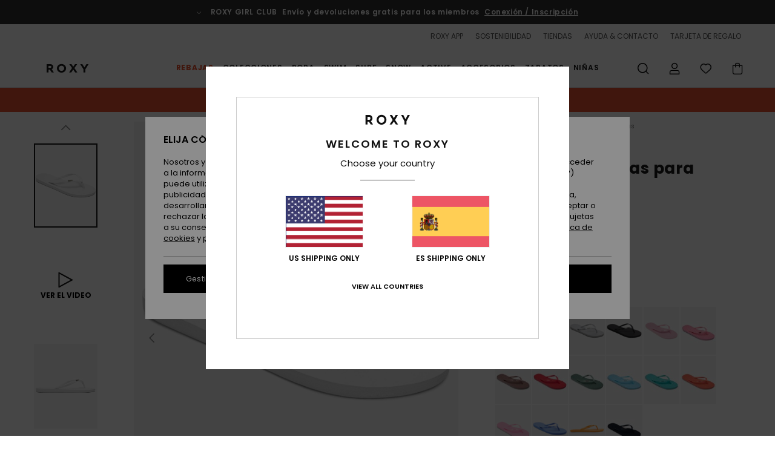

--- FILE ---
content_type: text/html;charset=UTF-8
request_url: https://www.roxy.es/viva-iv---chanclas-para-mujer-ARJL100663.html?dwvar_ARJL100663_color=na4&dwvar_ARJL100663_size=10
body_size: 48143
content:
<!DOCTYPE html>







<html lang="es-es" class="no-js rx-theme">





































<head>


<link rel="preload" as="font" href="https://cdn.napali.app/fonts/Poppins/Poppins-Light.woff2" type="font/woff2" crossorigin>

<link rel="preload" as="font" href="https://cdn.napali.app/fonts/Poppins/Poppins-Regular.woff2" type="font/woff2" crossorigin>

<link rel="preload" as="font" href="https://cdn.napali.app/fonts/Poppins/Poppins-SemiBold.woff2" type="font/woff2" crossorigin>

<link rel="preload" as="font" href="https://cdn.napali.app/fonts/Poppins/Poppins-Bold.woff2" type="font/woff2" crossorigin>

<link rel="prefetch" as="font" href="https://cdn.napali.app/fonts/AGaramondPro/AGaramondPro-Regular.woff2" type="font/woff2" crossorigin>

<link rel="prefetch" as="font" href="https://cdn.napali.app/fonts/AGaramondPro/AGaramondPro-Italic.woff2" type="font/woff2" crossorigin>

<link rel="prefetch" as="font" href="https://cdn.napali.app/fonts/AGaramondPro/AGaramondPro-Bold.woff2" type="font/woff2" crossorigin>

<link rel="prefetch" as="font" href="https://cdn.napali.app/fonts/fluidfont/FLUIDFONT-Regular.woff2" type="font/woff2" crossorigin>

<link rel="preload" as="font" href="https://cdn.napali.app/fonts/RoxyIcons/RoxyIcons.woff2" type="font/woff2" crossorigin>

<link rel="preload" as="font" href="https://cdn.napali.app/fonts/StyleashGlobal/StyleashGlobal.woff2" type="font/woff2" crossorigin>





    <title>Viva Iv - Chanclas para mujer | Roxy</title>
 







































<link rel="apple-touch-icon" sizes="180x180" href="https://www.roxy.es/on/demandware.static/Sites-RX-ES-Site/-/default/dw1b8c2d4a/images/favicons/apple-icon-180x180.png">
<link rel="icon" type="image/png" sizes="32x32" href="https://www.roxy.es/on/demandware.static/Sites-RX-ES-Site/-/default/dwd9867d50/images/favicons/favicon-32x32.png">
<link rel="icon" type="image/png" sizes="16x16" href="https://www.roxy.es/on/demandware.static/Sites-RX-ES-Site/-/default/dw13510377/images/favicons/favicon-16x16.png">
<link rel="manifest" crossorigin="use-credentials" href="/on/demandware.store/Sites-RX-ES-Site/es_ES/Page-ManifestJson">
<link rel="mask-icon" href="https://www.roxy.es/on/demandware.static/Sites-RX-ES-Site/-/default/dwba071224/images/favicons/safari-pinned-tab.svg" color="#000000">
<meta name="msapplication-TileColor" content="#ffffff">
<meta name="msapplication-TileImage" content="https://www.roxy.es/on/demandware.static/Sites-RX-ES-Site/-/default/dw9e528f08/images/favicons/ms-icon-150x150.png">
<meta name="theme-color" content="#ffffff">



<meta name="viewport" content="width=device-width, initial-scale=1, maximum-scale=1.0, user-scalable=no" />










<meta http-equiv="X-UA-Compatible" content="IE=edge,chrome=1" />






    

    
        
            <link rel="alternate" hreflang="es-ES" href="https://www.dcshoes.es/viva-iv---chanclas-para-mujer-ARJL100663.html" />
        
    
        
            <link rel="alternate" hreflang="en-IE" href="https://www.dcshoes.ie/viva-iv---flip-flops-for-women-ARJL100663.html" />
        
    
        
            <link rel="alternate" hreflang="en-GB" href="https://www.dcshoes.co.uk/viva-iv---flip-flops-for-women-ARJL100663.html" />
        
    
        
            <link rel="alternate" hreflang="da-DK" href="https://www.dcshoes.dk/viva-iv---flip-flops-for-women-ARJL100663.html" />
        
    
        
            <link rel="alternate" hreflang="nl-BE" href="https://www.dcshoes-belgium.be/nl/viva-iv---slippers-voor-dames-ARJL100663.html" />
        
    
        
            <link rel="alternate" hreflang="de-AT" href="https://www.dcshoes-austria.at/viva-iv---flip-flops-fur-frauen-ARJL100663.html" />
        
    
        
            <link rel="alternate" hreflang="de-DE" href="https://www.dcshoes.de/viva-iv---flip-flops-fur-frauen-ARJL100663.html" />
        
    
        
            <link rel="alternate" hreflang="lb-LU" href="https://www.dcshoes.lu/viva-iv---flip-flops-for-women-ARJL100663.html" />
        
    
        
            <link rel="alternate" hreflang="fr-FR" href="https://www.dcshoes.fr/viva-iv---tongs-pour-femme-ARJL100663.html" />
        
    
        
            <link rel="alternate" hreflang="de-CH" href="https://www.dcshoes.ch/viva-iv---flip-flops-fur-frauen-ARJL100663.html" />
        
    
        
            <link rel="alternate" hreflang="nl-NL" href="https://www.dcshoes-netherlands.nl/viva-iv---slippers-voor-dames-ARJL100663.html" />
        
    
        
            <link rel="alternate" hreflang="sv-SE" href="https://www.dcshoes.se/viva-iv---flip-flops-for-women-ARJL100663.html" />
        
    
        
            <link rel="alternate" hreflang="it-IT" href="https://www.dcshoes.it/viva-iv---infradito-da-donna-ARJL100663.html" />
        
    
        
            <link rel="alternate" hreflang="fr-BE" href="https://www.dcshoes-belgium.be/viva-iv---tongs-pour-femme-ARJL100663.html" />
        
    




    
    










<meta http-equiv="content-type" content="text/html; charset=UTF-8" />







    
    
    











    
        
    
    
    
    <link rel="canonical" href="https://www.roxy.es/viva-iv---chanclas-para-mujer-ARJL100663.html" />

    

    <meta property="og:url" content="https://www.roxy.es/viva-iv---chanclas-para-mujer-ARJL100663.html"/>

    
    
    
    <meta property="og:image" content="https://images.napali.app/global/roxy-products/all/default/xlarge/arjl100663_roxy,p_wht_frt1.jpg" />
    
    
    
    
    <meta property="og:price:amount" content="17.00" />
    <meta property="og:price:standard_amount" content="0.00" />

    
        
            
            
            <meta name="product:color" content="WHITE" />
            <meta name="product:color:id" content="wht" />
        
    




<script>
    (function(w,d,u){w.readyQ=[];w.bindReadyQ=[];function p(x,y){if(x=="ready"){w.bindReadyQ.push(y);}else{w.readyQ.push(x);}};var a={ready:p,bind:p};w.$=w.jQuery=function(f){if(f===d||f===u){return a}else{p(f)}}})(window,document)
</script>



<script>
    var dw_image_path="https://www.roxy.es/on/demandware.static/Sites-RX-ES-Site/-/es_ES/v1768778066619/images/";
    var dw_css_compiled_path="https://www.roxy.es/on/demandware.static/Sites-RX-ES-Site/-/es_ES/v1768778066619/css/compiled/";
    var dw_css_path="https://www.roxy.es/on/demandware.static/Sites-RX-ES-Site/-/es_ES/v1768778066619/css/";
    var dw_js_path="https://www.roxy.es/on/demandware.static/Sites-RX-ES-Site/-/es_ES/v1768778066619/js/";
    var dw_lib_path="https://www.roxy.es/on/demandware.static/Sites-RX-ES-Site/-/es_ES/v1768778066619/lib/";
    var deffered_css_files= [];
    var deffered_js_files= [];
</script>



<script src="https://www.roxy.es/on/demandware.static/Sites-RX-ES-Site/-/es_ES/v1768778066619/lib/jquery/js/jquery/jquery-1.7.2.min.js"></script>




    <script async src="https://www.google.com/recaptcha/api.js?render=6LfSFR4hAAAAAExc1mBbCYRz3wK7JDlfiVFptL0y"></script>


<link href="https://www.roxy.es/on/demandware.static/Sites-RX-ES-Site/-/es_ES/v1768778066619/css/global_generated_pdp.css" rel="stylesheet" type="text/css" />



    <!-- optionally increase loading priority -->
    <link rel="preload" as="style" href="https://www.roxy.es/on/demandware.static/Sites-RX-ES-Site/-/es_ES/v1768778066619/css/compiled/product/product_includes.css">

    <!-- core asynchronous functionality -->
    <link rel="stylesheet" media="print" onload="this.onload=null;this.removeAttribute('media');" href="https://www.roxy.es/on/demandware.static/Sites-RX-ES-Site/-/es_ES/v1768778066619/css/compiled/product/product_includes.css">

    <!-- no-JS fallback -->
    <noscript>
        <link rel="stylesheet" href="https://www.roxy.es/on/demandware.static/Sites-RX-ES-Site/-/es_ES/v1768778066619/css/compiled/product/product_includes.css">
    </noscript>
 



<script type="application/ld+json">
	{"@context":"http://schema.org/","@type":"Product","name":"Viva Iv - Chanclas para mujer","image":["https://images.napali.app/global/roxy-products/all/default/small/arjl100663_roxy,p_wht_frt1.jpg","https://images.napali.app/global/roxy-products/all/default/medium/arjl100663_roxy,p_wht_frt1.jpg","https://images.napali.app/global/roxy-products/all/default/large/arjl100663_roxy,p_wht_frt1.jpg"],"description":"Roxy ARJL100663</br>Viva Iv - Chanclas para mujer","sku":"3613373307736","brand":{"@type":"Brand","name":"roxy"},"offers":{"url":"https://www.roxy.es/viva-iv---chanclas-para-mujer-3613373307736.html","@type":"Offer","priceCurrency":"EUR","price":"17.00","availability":"http://schema.org/InStock"}}
</script>




    
    
    
    
    
    
    
    

    

    <script type="text/javascript" class="ajax-success-eval">
        var utag_page_specific_data_4986 = {"pdp_product_msrp":"17.00","pdp_product_mkd":"0.00","pdp_product_discount":"0.00","pdp_product_gross":"17.00","pdp_product_net":"17.00","pdp_product_flag":"fp"};
        var utag_data = typeof utag_data !== 'undefined' ? Object.assign(utag_data, utag_page_specific_data_4986) : utag_page_specific_data_4986;
    </script>



    
    
    
        <script type="text/javascript">
            var utag_core_data = {"customer_groups":["DESKTOP","Everyone","Unregistered","everyone-threshold","unregistered-vp-excl"],"cart_quantity_array":[],"order_loyalty_or_promocode":[],"order_loyalty_or_promotionID":[],"order_loyalty_or_exp":[],"order_loyalty_or_type":[],"page_categories":["shoes","tongs"],"page_en_site_section":"shoes:tongs","page_pagename":"shoes:tongs:product details","page_type":"pdp_single","event_name":"product_view","product_promotion_id":[],"search_results":"0","site_brand":"rx","site_country":"es","site_currency_code":"EUR","site_language":"es","site_region":"europe","site_type":"ecommerce","visit_authentication_status":"anonymous","page_site_section_new":"shoes","page_site_section1_new":"tongs","page_browsing_category_id":"shoes_tongs","product_id":["3613377025643"],"product_qty":["1"],"product_gross":["7.50"],"product_net":["7.50"],"product_discount":["0.00"],"product_md_displayed":["1"],"product_material":["ARJL100663-aqs"],"product_mkd":["7.49"],"product_msrp":["14.99"],"product_season":["221"],"product_title":["Viva Iv - Chanclas para mujer"],"product_category":["women-young_womens-surf_lifestyle-footwear-sandals-basic_sandal"],"product_brand":["roxy"],"product_gender":[null],"product_color":["aqs"],"product_size":["10"],"product_attributes":[],"product_restriction":[""],"pdp_product_flag":["mkd"],"cart_amount_ttc":"0.00"};
            var htag_data = {"product_attributes":[{"SAPGender":"Women","_hrB2bCharacteristics":[],"activity_use":["beach"],"age":["adult"],"avataxClassId":"PC040142","category":["footwear"],"closure":["3-point_v"],"division":["roxy"],"fabric_main":["metal_upper","synthetic_blend_upper","synthetic_upper"],"gender":["women"],"hrB2bCharacteristics":"Tejido: materiales sin PVC","hrB2bDescription":"Chanclas para mujer. Características incluyen: Tejido: materiales sin PVC, Parte superior: tiras de TR con logo metálico Roxy, Plantilla:EVA de goma mullida reciclada y Suela: espuma reciclada EVA con detalles clásicos Roxy.","hrCharacteristics":[],"hrComposition":"<p>Parte superior: 98% Sintético / 2% Metal, Forro: 100% Sintético, Suela: 100% Goma</p>","hrDescriptionLong":"<p>&nbsp;</p>","hrDescriptionShort":"Viva Iv - Chanclas para mujer","hrLabelWeb":"Viva Iv - Chanclas para mujer","hrNameOnly":"Viva Iv","hrTarget":"mujer","jsonVariationsByColor":"{\"AB1\":[\"3613379477686\",\"3613379477693\",\"3613379477709\",\"3613379477716\",\"3613379477723\",\"3613379477730\",\"3613379481041\"],\"ABI\":[\"3613378202814\",\"3613378202821\",\"3613378202838\",\"3613378202845\",\"3613378202852\",\"3613378202869\",\"3613378202876\"],\"ANG\":[\"3613379480709\",\"3613379480716\",\"3613379480723\",\"3613379480730\",\"3613379480747\",\"3613379480754\",\"3613379480761\"],\"AQS\":[\"3613377025643\",\"3613377025650\",\"3613377025667\",\"3613377025674\",\"3613377025681\",\"3613377025698\",\"3613377025704\"],\"BGE\":[\"3613379474555\",\"3613379474562\",\"3613379474579\",\"3613379474586\",\"3613379474593\",\"3613379474609\",\"3613379474616\"],\"BK3\":[\"3613374900400\",\"3613374900417\",\"3613374900424\",\"3613374900431\",\"3613374900448\",\"3613374900455\",\"3613378201015\",\"3613378201022\",\"3616751067314\"],\"BLK\":[\"3613373068347\",\"3613373068354\",\"3613373068361\",\"3613373068378\",\"3613373068385\",\"3613373068392\",\"3613373068408\"],\"BSF\":[\"3613378202913\",\"3613378202920\",\"3613378202951\",\"3613378202968\",\"3613378202975\",\"3613378202982\",\"3613378203101\"],\"BSM\":[\"3613375831956\",\"3613375831963\",\"3613375831970\",\"3613375831987\",\"3613375831994\",\"3613375832007\",\"3613375832014\"],\"BUU\":[\"3613375361583\",\"3613375361590\",\"3613375361606\",\"3613375361613\",\"3613375361620\",\"3613375361637\",\"3613375361644\"],\"CME0\":[\"3616751857175\",\"3616751857182\",\"3616751857199\",\"3616751857205\",\"3616751857212\",\"3616751857229\",\"3616751857236\"],\"CRL\":[\"3613374326828\",\"3613374326835\",\"3613374326842\",\"3613374326859\",\"3613374326866\",\"3613374326873\",\"3613374326880\"],\"CSQ0\":[\"3616751224090\",\"3616751224106\",\"3616751224113\",\"3616751224120\",\"3616751224137\",\"3616751224144\",\"3616751224151\"],\"DUB\":[\"3613374330412\",\"3613374330429\",\"3613374330436\",\"3613374330443\",\"3613374330450\",\"3613374330467\",\"3613374330474\"],\"DZB\":[\"3616750728018\",\"3616750728025\",\"3616750728032\",\"3616750728049\",\"3616750728056\",\"3616750728063\",\"3616750728070\"],\"ETB\":[\"3616750119991\",\"3616750120003\",\"3616750120010\",\"3616750120027\",\"3616750120034\",\"3616750120041\",\"3616750120058\"],\"GCZ0\":[\"3616751863947\",\"3616751863954\",\"3616751863961\",\"3616751863978\",\"3616751863985\",\"3616751863992\",\"3616751864005\"],\"GFD0\":[\"3616751494318\",\"3616751494325\",\"3616751494332\",\"3616751494349\",\"3616751494356\",\"3616751494363\",\"3616751510728\"],\"GHM0\":[\"3616751865453\",\"3616751865460\",\"3616751865477\",\"3616751865484\",\"3616751865491\",\"3616751865507\",\"3616751865514\"],\"GLD\":[\"3613373070906\",\"3613373070913\",\"3613373070920\",\"3613373070937\",\"3613373070944\",\"3613373070951\",\"3613373307651\"],\"GRY\":[\"3613373070845\",\"3613373070852\",\"3613373070869\",\"3613373070876\",\"3613373070883\",\"3613373070890\",\"3613374329980\"],\"HCO\":[\"3613377024516\",\"3613377024523\",\"3613377024530\",\"3613377024547\",\"3613377024554\",\"3613377024561\",\"3613377024578\"],\"LCH\":[\"3613378014370\",\"3613378014387\",\"3613378014394\",\"3613378014400\",\"3613378014417\",\"3613378014424\"],\"LIL\":[\"3613375994026\",\"3613375994033\",\"3613375994040\",\"3613375994057\",\"3613375994064\",\"3613375994071\",\"3613376047745\"],\"LTB\":[\"3613377025353\",\"3613377025360\",\"3613377025377\",\"3613377025384\",\"3613377025391\",\"3613377025407\",\"3613377025414\"],\"LTP\":[\"3613374057487\",\"3613374057494\",\"3613374057500\",\"3613374057517\",\"3613374057524\",\"3613374057531\",\"3613379480624\"],\"MGD\":[\"3613375361651\",\"3613375361668\",\"3613375361675\",\"3613375361682\",\"3613375361699\",\"3613375361705\",\"3613375361712\"],\"MJW0\":[\"3616751866917\",\"3616751866924\",\"3616751866931\",\"3616751866948\",\"3616751866955\",\"3616751866962\",\"3616751866979\"],\"MLB0\":[\"3616751224571\",\"3616751224588\",\"3616751224595\",\"3616751224601\",\"3616751224618\",\"3616751224625\",\"3616751224632\"],\"MSL\":[\"3613375831819\",\"3613375831826\",\"3613375831833\",\"3613375831840\",\"3613375831857\",\"3613375831864\",\"3613375831871\"],\"MVW\":[\"3616750727806\",\"3616750727813\",\"3616750727820\",\"3616750727837\",\"3616750727844\",\"3616750727851\",\"3616750727868\"],\"NVP\":[\"3613379477921\",\"3613379477938\",\"3613379477952\",\"3613379477969\",\"3613379477976\",\"3613379477983\",\"3613379480259\"],\"OGN\":[\"3616751863695\",\"3616751863701\",\"3616751863718\",\"3616751863725\",\"3616751863732\",\"3616751863749\",\"3616751863756\"],\"PBA\":[\"3616750727257\",\"3616750727264\",\"3616750727271\",\"3616750727288\",\"3616750727295\",\"3616750727301\",\"3616750727318\"],\"PEC\":[\"3613374329911\",\"3613374329928\",\"3613374329935\",\"3613374329942\",\"3613374329959\",\"3613374329966\",\"3613374329973\"],\"PLA\":[\"3616751852217\",\"3616751852224\",\"3616751852231\",\"3616751852248\",\"3616751852255\",\"3616751852262\",\"3616751852279\"],\"PN1\":[\"3613375361798\",\"3613375361804\",\"3613375361811\",\"3613375361828\",\"3613375361835\",\"3613375361842\",\"3613375361859\"],\"PNK\":[\"3613375361729\",\"3613375361736\",\"3613375361743\",\"3613375361750\",\"3613375361767\",\"3613375361774\",\"3613375361781\"],\"PPK\":[\"3616750118598\",\"3616750118604\",\"3616750118611\",\"3616750118628\",\"3616750118635\",\"3616750118642\",\"3616750118659\"],\"PPY\":[\"3616750726977\",\"3616750726984\",\"3616750726991\",\"3616750727004\",\"3616750727011\",\"3616750727028\",\"3616750727035\"],\"RMZ0\":[\"3616751860939\",\"3616751860946\",\"3616751860953\",\"3616751860960\",\"3616751860977\",\"3616751860984\",\"3616751860991\"],\"SAG\":[\"3616750726281\",\"3616750726298\",\"3616750726304\",\"3616750726311\",\"3616750726328\",\"3616750726335\",\"3616750726342\"],\"SFW\":[\"3613375361934\",\"3613375361941\",\"3613375361958\",\"3613375361965\",\"3613375361972\",\"3613375361989\",\"3613375361996\"],\"SHL\":[\"3613378203118\",\"3613378203125\",\"3613378203156\",\"3613378203163\",\"3613378203170\",\"3613378203187\",\"3613378203866\"],\"SIL\":[\"3613373068484\",\"3613373068491\",\"3613373068507\",\"3613373068514\",\"3613373068521\",\"3613373068538\",\"3613373068545\"],\"SKY\":[\"3616751223963\",\"3616751223970\",\"3616751223987\",\"3616751223994\",\"3616751224007\",\"3616751224014\",\"3616751224021\"],\"SL1\":[\"3613375361866\",\"3613375361873\",\"3613375361880\",\"3613375361897\",\"3613375361903\",\"3613375361910\",\"3613375361927\"],\"SLM\":[\"3616750119229\",\"3616750119236\",\"3616750119243\",\"3616750119250\",\"3616750119267\",\"3616750119274\",\"3616750119281\"],\"TAN\":[\"3613377024370\",\"3613377024387\",\"3613377024394\",\"3613377024400\",\"3613377024417\",\"3613377024424\",\"3613377024431\"],\"TNG\":[\"3613378202654\",\"3613378202661\",\"3613378202678\",\"3613378202685\",\"3613378202692\",\"3613378202708\",\"3613378202715\"],\"WHT\":[\"3613373070722\",\"3613373070739\",\"3613373070746\",\"3613373070753\",\"3613373070760\",\"3613373070777\",\"3613373307736\"],\"YEL\":[\"3613378201862\",\"3613378201879\",\"3613378201886\",\"3613378201893\",\"3613378201909\",\"3613378201916\",\"3613378201923\"]}","lining":["synthetic"],"madeIn":"CN","outsole":["rubber"],"parent_type":["flip_flops"],"prod_collection":["beach"],"roxy-category":["sandal"],"roxy-gender":["women"],"roxy-segment":["footwear"],"sandal_strap":["3-point_v"],"sizeChartID":"sizechart_women_footwear","sole":["flat"],"sole_type":["flat"],"subtype":["beach"],"sustainability":["recycled"],"verticalVideo":"roxy,arjl100663_ang/roxy,arjl100663_ang","women":"1"}]};
            var utag_data = typeof utag_data !== 'undefined' ? Object.assign(utag_core_data, utag_data) : utag_core_data;
            var tlm_session = {};
            var tlm_events = {};

            if (typeof res_analytics != 'undefined') {
                if (res_analytics.site_version && typeof utag_data !== 'undefined') {
                    utag_data.site_responsive_version = 'responsive:'+res_analytics.site_version;
                }
            }

            // post page display utag processing
            try {

                if (typeof globalTms !== 'undefined') {
                    globalTms.addPhotoVideo();
                } else {
                    // well, we can wait...
                    document.addEventListener('brd-tms-before-page', function () {
                        globalTms.addPhotoVideo();
                    })
                }

                // category_nb_material
                if ($('#productssearchresult').length) {
                    utag_data.category_nb_material = ''+$('#productssearchresult .isproductgrid .producttile').length;
                }
                //page_filter_criteria
                if (typeof getCurrentRefinements === 'function') {
                    var gtm_curref = getCurrentRefinements();
                    for (i in gtm_curref) {
                        if (typeof (gtm_curref[i]) == 'object') {
                            var _name = gtm_curref[i].name;
                            var _values = gtm_curref[i].values.split("%7C");
                            if (_values.length > 0) {
                                var _final_value = '';
                                for (var j = 0; j < _values.length; j++) {
                                    if (j != 0) _final_value += ';'
                                    _final_value += _values[j];
                                }
                                if (typeof utag_data.page_filter_criteria === 'undefined') utag_data.page_filter_criteria = '';
                                if (utag_data.page_filter_criteria.length > 0) utag_data.page_filter_criteria += "|";
                                utag_data.page_filter_criteria += _name.replace("refinementColor", "color") + ":" + _final_value;
                            }
                        }
                    }
                }
            } catch(e) {/* console.log('tealium: ',e) */}

        </script>
        
    




<script src="//tags.tiqcdn.com/utag/quiksilver/emea-core/prod/utag.sync.js"></script>










<script type="text/javascript">//<!--
/* <![CDATA[ (head-active_data.js) */
var dw = (window.dw || {});
dw.ac = {
    _analytics: null,
    _events: [],
    _category: "",
    _searchData: "",
    _anact: "",
    _anact_nohit_tag: "",
    _analytics_enabled: "true",
    _timeZone: "Europe/Madrid",
    _capture: function(configs) {
        if (Object.prototype.toString.call(configs) === "[object Array]") {
            configs.forEach(captureObject);
            return;
        }
        dw.ac._events.push(configs);
    },
	capture: function() { 
		dw.ac._capture(arguments);
		// send to CQ as well:
		if (window.CQuotient) {
			window.CQuotient.trackEventsFromAC(arguments);
		}
	},
    EV_PRD_SEARCHHIT: "searchhit",
    EV_PRD_DETAIL: "detail",
    EV_PRD_RECOMMENDATION: "recommendation",
    EV_PRD_SETPRODUCT: "setproduct",
    applyContext: function(context) {
        if (typeof context === "object" && context.hasOwnProperty("category")) {
        	dw.ac._category = context.category;
        }
        if (typeof context === "object" && context.hasOwnProperty("searchData")) {
        	dw.ac._searchData = context.searchData;
        }
    },
    setDWAnalytics: function(analytics) {
        dw.ac._analytics = analytics;
    },
    eventsIsEmpty: function() {
        return 0 == dw.ac._events.length;
    }
};
/* ]]> */
// -->
</script>
<script type="text/javascript">//<!--
/* <![CDATA[ (head-cquotient.js) */
var CQuotient = window.CQuotient = {};
CQuotient.clientId = 'aahh-RX-ES';
CQuotient.realm = 'AAHH';
CQuotient.siteId = 'RX-ES';
CQuotient.instanceType = 'prd';
CQuotient.locale = 'es_ES';
CQuotient.fbPixelId = '__UNKNOWN__';
CQuotient.activities = [];
CQuotient.cqcid='';
CQuotient.cquid='';
CQuotient.cqeid='';
CQuotient.cqlid='';
CQuotient.apiHost='api.cquotient.com';
/* Turn this on to test against Staging Einstein */
/* CQuotient.useTest= true; */
CQuotient.useTest = ('true' === 'false');
CQuotient.initFromCookies = function () {
	var ca = document.cookie.split(';');
	for(var i=0;i < ca.length;i++) {
	  var c = ca[i];
	  while (c.charAt(0)==' ') c = c.substring(1,c.length);
	  if (c.indexOf('cqcid=') == 0) {
		CQuotient.cqcid=c.substring('cqcid='.length,c.length);
	  } else if (c.indexOf('cquid=') == 0) {
		  var value = c.substring('cquid='.length,c.length);
		  if (value) {
		  	var split_value = value.split("|", 3);
		  	if (split_value.length > 0) {
			  CQuotient.cquid=split_value[0];
		  	}
		  	if (split_value.length > 1) {
			  CQuotient.cqeid=split_value[1];
		  	}
		  	if (split_value.length > 2) {
			  CQuotient.cqlid=split_value[2];
		  	}
		  }
	  }
	}
}
CQuotient.getCQCookieId = function () {
	if(window.CQuotient.cqcid == '')
		window.CQuotient.initFromCookies();
	return window.CQuotient.cqcid;
};
CQuotient.getCQUserId = function () {
	if(window.CQuotient.cquid == '')
		window.CQuotient.initFromCookies();
	return window.CQuotient.cquid;
};
CQuotient.getCQHashedEmail = function () {
	if(window.CQuotient.cqeid == '')
		window.CQuotient.initFromCookies();
	return window.CQuotient.cqeid;
};
CQuotient.getCQHashedLogin = function () {
	if(window.CQuotient.cqlid == '')
		window.CQuotient.initFromCookies();
	return window.CQuotient.cqlid;
};
CQuotient.trackEventsFromAC = function (/* Object or Array */ events) {
try {
	if (Object.prototype.toString.call(events) === "[object Array]") {
		events.forEach(_trackASingleCQEvent);
	} else {
		CQuotient._trackASingleCQEvent(events);
	}
} catch(err) {}
};
CQuotient._trackASingleCQEvent = function ( /* Object */ event) {
	if (event && event.id) {
		if (event.type === dw.ac.EV_PRD_DETAIL) {
			CQuotient.trackViewProduct( {id:'', alt_id: event.id, type: 'raw_sku'} );
		} // not handling the other dw.ac.* events currently
	}
};
CQuotient.trackViewProduct = function(/* Object */ cqParamData){
	var cq_params = {};
	cq_params.cookieId = CQuotient.getCQCookieId();
	cq_params.userId = CQuotient.getCQUserId();
	cq_params.emailId = CQuotient.getCQHashedEmail();
	cq_params.loginId = CQuotient.getCQHashedLogin();
	cq_params.product = cqParamData.product;
	cq_params.realm = cqParamData.realm;
	cq_params.siteId = cqParamData.siteId;
	cq_params.instanceType = cqParamData.instanceType;
	cq_params.locale = CQuotient.locale;
	
	if(CQuotient.sendActivity) {
		CQuotient.sendActivity(CQuotient.clientId, 'viewProduct', cq_params);
	} else {
		CQuotient.activities.push({activityType: 'viewProduct', parameters: cq_params});
	}
};
/* ]]> */
// -->
</script>
<!-- Demandware Apple Pay -->

<style type="text/css">ISAPPLEPAY{display:inline}.dw-apple-pay-button,.dw-apple-pay-button:hover,.dw-apple-pay-button:active{background-color:black;background-image:-webkit-named-image(apple-pay-logo-white);background-position:50% 50%;background-repeat:no-repeat;background-size:75% 60%;border-radius:5px;border:1px solid black;box-sizing:border-box;margin:5px auto;min-height:30px;min-width:100px;padding:0}
.dw-apple-pay-button:after{content:'Apple Pay';visibility:hidden}.dw-apple-pay-button.dw-apple-pay-logo-white{background-color:white;border-color:white;background-image:-webkit-named-image(apple-pay-logo-black);color:black}.dw-apple-pay-button.dw-apple-pay-logo-white.dw-apple-pay-border{border-color:black}</style>




    <meta property="al:ios:app_name" content="Roxy">
    <meta property="al:ios:app_store_id" content="1596463871">
    <meta property="al:ios:url" content="roxy://products/3613377025643">


</head>
<body class="pt_productdetails RX">

	 

	
<div class="page-content page-content--banner-enabled">

    <script>
	var tlm_account = 'quiksilver'
    	,tlm_profile = 'emea-core'
    	,tlm_env = 'prod'
    	,tlm_url = '//tags.tiqcdn.com/utag/'+tlm_account+'/'+tlm_profile+'/'+tlm_env+'/utag.js'
    	,gtms_url = 'https://www.roxy.es/on/demandware.static/Sites-RX-ES-Site/-/es_ES/v1768778066619/js/globalTms.js'
    	,loadGlobalTms = function(){
    		a=gtms_url;b=document;c='script';d=b.createElement(c);
    		d.src=a;d.type='text/java'+c;d.async=1;
    		a=b.getElementsByTagName(c)[0];a.parentNode.insertBefore(d,a);
   		}
   		;
	
	(function(a,b,c,d){
    a=tlm_url;b=document;c='script';d=b.createElement(c);
    d.onload=loadGlobalTms();d.src=a;d.type='text/java'+c;d.async=1;
    a=b.getElementsByTagName(c)[0];a.parentNode.insertBefore(d,a);
   	})();
</script>










<a tabindex="1" id="" class="screen-reader-text" href="#r-productname">Pasar a la informaci&oacute;n del producto</a>






<div class="r-h-container " id="top-header">
    






<link rel="preload" href="//cdn.napali.app/static/RX/default/category-assets/experiences/recurring/ticker/css/r-bo-ticker.min.css" as="style" onload="this.onload=null;this.rel='stylesheet'">
<noscript>
    <link rel="stylesheet" href="//cdn.napali.app/static/RX/default/category-assets/experiences/recurring/ticker/css/r-bo-ticker.min.css">
</noscript>
<script async defer src="//cdn.napali.app/static/RX/default/category-assets/experiences/recurring/ticker/js/r-bo-ticker.min.js"></script>



<div id="r-bo-ticker-top-container">
    <article class="r-bo-ticker">
        <div class="header_background"></div>
        <div class="opacity_filter"></div>
        <div class="r-bo-ticker-container">
            <div class="slides-container my-unslider--ticker" id="slider">
                <ul>
                    
	 


	



    <div class="slot-item slot-item-ticker-header" data-sid="ticker-header">
        
            
            





    
	
	<div class="contentasset addimgalt contentasset-free-delivery-and-return-ticker" data-cid="free-delivery-and-return-ticker" data-content-title="free-delivery-and-return-ticker">
		<!-- dwMarker="content" dwContentID="c56602043e7b31b2eb794d79f4" -->
		
			<li class="content">
    <div class="content-container">
        <div class="content-left" data-description="Entrega%20est%C3%A1ndar%2C%20punto%20de%20recogida%2C%20en%20tienda.%20Gratis%20para%20socios.%C2%A0%3Cbr%3EDevoluciones%20en%2030%20d%C3%ADas.%20%C2%A0Gratuitas%20para%20socios.%0A">
            <!-- <span class="arrow-down"></span> -->
            <span class="icon-ico_arrow_down arrow-down"></span>
            <span class="emoji"></span>
            <h4 class="title" style="color: " data-color="">ROXY GIRL CLUB</h4>
            <p class="sub-title">Envío y devoluciones gratis para los miembros</p>
        </div>
        
            
                <span class="cta login-register-popup-link widget_tms" data-eventmediacontext="header-ticker-register" data-link_data="header-ticker-register" data-link_event="event_media">Conexión / Inscripción</span>
            
        
    </div>
</li>
		
	</div>


        
    </div>
 
	
                </ul>
                <div class="slides-container-arrow-shadow-left"></div>
                <div class="slides-container-arrow-shadow-right"></div>
                <div class="slides-container-arrow-left"><span class="icon-ico_arrow_left"></span></div>
                <div class="slides-container-arrow-right"><span class="icon-ico_arrow_right"></span></div>
            </div>
        </div>
        <div class="info-panel" style="display: none;">
            <ul class="info-panel-content"></ul>
            <div class="close"></div>
        </div>
    </article>
</div>

    <div class="r-th-container">
        <div class="r-th-ticker">
    
	 


	



    <div class="slot-item slot-item-top-header-ticker" data-sid="top-header-ticker">
        
            
            





    
	
	<div class="contentasset addimgalt contentasset-top-header-ticker" data-cid="top-header-ticker" data-content-title="top-header-ticker">
		<!-- dwMarker="content" dwContentID="51ef991c544654855d64bbbd27" -->
		
			<style>
	@media screen and (max-width: 1023px) {
		/* ECOM-22661 */
		.r-plp-ui-revamp--enabled.r-bh-panel-filters--opened .r-bh-panel {
			height: 100% !important;
		}
		.r-plp-ui-revamp--enabled .refinement-box-filters-mobile {
			max-height: calc(100% - 14rem) !important;
			margin-top: 0 !important;
		}
		.r-plp-ui-revamp--enabled.r-bh-panel-filters--opened .modal-footer {
			position: fixed;
			bottom: 0;
			left: 0;
			right: 0;
		}
        .r-plp-ui-revamp--enabled .refinements-action-buttons {
            padding-bottom: 1.6rem;
        }
		/* END ECOM-22661 */
	}
</style>
		
	</div>


        
    </div>
 
	
</div>

        

<div class="r-th-menu">
    <div class="r-th-menu-links">
        


        
	 


	



    <div class="slot-item slot-item-top-header-link1" data-sid="top-header-link1">
        
            
            





    
	
	<div class="contentasset addimgalt contentasset-header_app" data-cid="header_app" data-content-title="header_app">
		<!-- dwMarker="content" dwContentID="6e527a3dae9abd5b39353ddc7f" -->
		
			<a href="https://www.roxy.es/app/#?intcmp=rx_landing_app_top_nav" class="r-th-gift" title="roxy app" aria-label="roxy app">
ROXY APP
</a>
		
	</div>


        
    </div>
 
	
        
	 


	



    <div class="slot-item slot-item-top-header-link2" data-sid="top-header-link2">
        
            
            





    
	
	<div class="contentasset addimgalt contentasset-header_sustainability" data-cid="header_sustainability" data-content-title="header_sustainability">
		<!-- dwMarker="content" dwContentID="842b4b4d9e754a82e7c3d03b41" -->
		
			<a href="https://www.roxy.es/sostenibilidad/#?intcmp=rx_landing_app_top_nav" class="r-th-sustainability" title="sustainability" aria-label="sustainability">
SOSTENIBILIDAD
</a>
		
	</div>


        
    </div>
 
	
        
	 


	



    <div class="slot-item slot-item-top-header-link3" data-sid="top-header-link3">
        
            
            





    
	
	<div class="contentasset addimgalt contentasset-header_storelocator" data-cid="header_storelocator" data-content-title="Header-StoreLocator">
		<!-- dwMarker="content" dwContentID="91d0816ae0450892ba405266fc" -->
		
			<a href="https://www.roxy.es/tiendas" class="r-th-store" title="Tiendas" aria-label="Tiendas">
                TIENDAS
 </a>
		
	</div>


        
    </div>
 
	
        
	 


	



    <div class="slot-item slot-item-top-header-link4" data-sid="top-header-link4">
        
            
            





    
	
	<div class="contentasset addimgalt contentasset-header_helpcontact" data-cid="header_helpcontact" data-content-title="Header_HelpContact">
		<!-- dwMarker="content" dwContentID="95eb874351251b5d720eb16cb5" -->
		
			<button class="r-bh-panel-action r-th-help" aria-haspopup="true" data-title="Ayuda & Contacto" title="Ayuda & Contacto"
                aria-label="Ayuda & Contacto">
 AYUDA & CONTACTO
 </button>
		
	</div>


        
    </div>
 
	
        
	 


	



    <div class="slot-item slot-item-top-header-link5" data-sid="top-header-link5">
        
            
            





    
	
	<div class="contentasset addimgalt contentasset-header_wishlist" data-cid="header_wishlist" data-content-title="Header_Wishlist">
		<!-- dwMarker="content" dwContentID="bdb9232d752f5b6bc8595bb004" -->
		
			<a href="https://www.roxy.es/wishlist" class="r-th-whish for-mobile" title="Wishlist" aria-label="Wishlist">
 LISTA DE FAVORITOS
                </a>
		
	</div>


        
    </div>
 
	
        
	 


	



    <div class="slot-item slot-item-top-header-link6" data-sid="top-header-link6">
        
            
            





    
	
	<div class="contentasset addimgalt contentasset-header_giftcards" data-cid="header_giftcards" data-content-title="Header_GiftCards">
		<!-- dwMarker="content" dwContentID="200c5344ceca17bbc0a344501f" -->
		
			<a href="https://www.roxy.es/gift-card-landing.html" class="r-th-gift" title="Tarjeta de Regalo" aria-label="Giftcards">
                TARJETA DE REGALO
 </a>
		
	</div>


        
    </div>
 
	
    </div>
</div>

    </div>
    <div class="r-bh-container">
        <div class="r-bh-content">
            







































<div class="r-bh-logo RX">
    <a href="https://www.roxy.es/" title="Roxy" aria-label="Roxy"></a>
</div>
<div class="r-bh-nav">
    <div class="r-bh-nav-open">
        <button class="r-bh-btn r-bh-navbtn"></button>
    </div>

    <div class="r-bh-slide">
        <div class="r-bh-navtitle"></div>
        <div class="r-bh-searchcontainer">
    <form role="search" action="/on/demandware.store/Sites-RX-ES-Site/es_ES/Search-Show" name="einsteinSearch" class="ajaxSubmit">
        
        <div class="r-bh-search--input-container">
            <input class="r-bh-search--input" name="r-bh-search--input" type="text" autocomplete="off" aria-label="Buscar" aria-expanded="true" placeholder="Buscar">
            <div class="r-bh-search--input-reset">Restablecer</div>
            <div class="r-bh-search--input-close"></div>
        </div>
    </form>
</div>

        <div class="r-bh-menu">
            <div class="r-bh-menu-scrollbar">
                
                    <ul class="r-bh-navitems r-bh-navlevel1 r-bh-translate-0">
                        
                            

                            <li class="r-bh-navitem">
                                
                                    <a href="https://www.roxy.es/rebajas/" class="r-bh-navlink r-bh-navfold r-bh-navlinklevel1" aria-haspopup="true"
                                        aria-expanded="false" target="_self" aria-controls="aria-control-sales">
                                        Rebajas
                                    </a>
                                

                                
                                    






  



    <div class="r-bh-navitems r-bh-navlevel2" aria-hidden="true" id="aria-control-sales">

        
        

        

            

                

                <ul class="r-bh-column r-bh-2-pages">

                    <li class="r-bh-navitem" data-test="23" data-retest="15">
                        
                            <a href="https://www.roxy.es/rebajas-mujer/" class="r-bh-navlink r-bh-navfold" aria-haspopup="true" aria-expanded="false" aria-controls="aria-control-sales_women">
                                Rebajas Mujer
                            </a>
                        

                        <div class="r-bh-navitems r-bh-navlevel3" aria-hidden="true" id="aria-control-sales_women">

                            <ul class="r-bh-navitems-group">
                                

                                
                                    

                                    <li class="r-bh-navitem">

                                        

                                        
                                            <a href="https://www.roxy.es/rebajas-banadores-mujer/" class="r-bh-navlink  " aria-haspopup="false" aria-expanded="false" aria-controls="aria-control-sales_women_swimsuit">
                                                Ba&ntilde;adores
                                            </a>
                                        
                                    </li>

                                    

                                
                                    

                                    <li class="r-bh-navitem">

                                        

                                        
                                            <a href="https://www.roxy.es/rebajas-camisetas-sudadera-mujer/" class="r-bh-navlink  " aria-haspopup="false" aria-expanded="false" aria-controls="aria-control-sales_women_sweatshirts">
                                                Camisetas sudadera y Jers&eacute;is
                                            </a>
                                        
                                    </li>

                                    

                                
                                    

                                    <li class="r-bh-navitem">

                                        

                                        
                                            <a href="https://www.roxy.es/rebajas-camisetas-mujer/" class="r-bh-navlink  " aria-haspopup="false" aria-expanded="false" aria-controls="aria-control-sales_women_tanks-teeshirts">
                                                Camisetas y Tops
                                            </a>
                                        
                                    </li>

                                    

                                
                                    

                                    <li class="r-bh-navitem">

                                        

                                        
                                            <a href="https://www.roxy.es/rebajas-vestidos-mujer/" class="r-bh-navlink  " aria-haspopup="false" aria-expanded="false" aria-controls="aria-control-sales_women_dresses">
                                                Vestidos
                                            </a>
                                        
                                    </li>

                                    

                                
                                    

                                    <li class="r-bh-navitem">

                                        

                                        
                                            <a href="https://www.roxy.es/rebajas-vaqueros-mujer/" class="r-bh-navlink  " aria-haspopup="false" aria-expanded="false" aria-controls="aria-control-sales_women_pants-jeansdenim">
                                                Vaqueros y Pantalones
                                            </a>
                                        
                                    </li>

                                    

                                
                                    

                                    <li class="r-bh-navitem">

                                        

                                        
                                            <a href="https://www.roxy.es/rebajas-faldas-mujer/" class="r-bh-navlink  " aria-haspopup="false" aria-expanded="false" aria-controls="aria-control-sales_women_skirts-shorts">
                                                Faldas y Pantalones cortos
                                            </a>
                                        
                                    </li>

                                    

                                
                                    

                                    <li class="r-bh-navitem">

                                        

                                        
                                            <a href="https://www.roxy.es/rebajas-chaquetas-abrigos-mujer/" class="r-bh-navlink  " aria-haspopup="false" aria-expanded="false" aria-controls="aria-control-sales_women_jackets-coats">
                                                Chaquetas y Abrigos
                                            </a>
                                        
                                    </li>

                                    

                                
                                    

                                    <li class="r-bh-navitem">

                                        

                                        
                                            <a href="https://www.roxy.es/rebajas-chaquetas-esqui-snowboard-mujer/" class="r-bh-navlink  " aria-haspopup="false" aria-expanded="false" aria-controls="aria-control-sales_women_snow-jackets">
                                                Chaquetas de Snow
                                            </a>
                                        
                                    </li>

                                    

                                
                                    

                                    <li class="r-bh-navitem">

                                        

                                        
                                            <a href="https://www.roxy.es/rebajas-pantalones-esqui-snowboard-mujer/" class="r-bh-navlink  " aria-haspopup="false" aria-expanded="false" aria-controls="aria-control-sales_women_snow-pants">
                                                Pantalones de Snow
                                            </a>
                                        
                                    </li>

                                    

                                
                                    

                                    <li class="r-bh-navitem">

                                        

                                        
                                            <a href="https://www.roxy.es/rebajas-mochilas-mujer/" class="r-bh-navlink  " aria-haspopup="false" aria-expanded="false" aria-controls="aria-control-sales_women_backpacks">
                                                Bolsos y Mochilas
                                            </a>
                                        
                                    </li>

                                    

                                
                                    

                                    <li class="r-bh-navitem">

                                        

                                        
                                            <a href="https://www.roxy.es/rebajas-bolsos-viaje-maletas-mujer/" class="r-bh-navlink  " aria-haspopup="false" aria-expanded="false" aria-controls="aria-control-sales_women_luggage">
                                                Maletas
                                            </a>
                                        
                                    </li>

                                    

                                
                                    

                                    <li class="r-bh-navitem">

                                        

                                        
                                            <a href="https://www.roxy.es/rebajas-monederos-mujer/" class="r-bh-navlink  " aria-haspopup="false" aria-expanded="false" aria-controls="aria-control-sales_women_bags-wallets">
                                                Cinturones y Monederos
                                            </a>
                                        
                                    </li>

                                    

                                
                                    

                                    <li class="r-bh-navitem">

                                        

                                        
                                            <a href="https://www.roxy.es/rebajas-bufandas-mujer/" class="r-bh-navlink  " aria-haspopup="false" aria-expanded="false" aria-controls="aria-control-sales_women_scarves-gloves">
                                                Guantes y Bufandas
                                            </a>
                                        
                                    </li>

                                    

                                
                                    

                                    <li class="r-bh-navitem">

                                        

                                        
                                            <a href="https://www.roxy.es/rebajas-gorros-mujer/" class="r-bh-navlink  " aria-haspopup="false" aria-expanded="false" aria-controls="aria-control-sales_women_beanies">
                                                Gorras y Gorros
                                            </a>
                                        
                                    </li>

                                    
                                    </ul>
                                    <ul class="r-bh-navitems-group">
                                    

                                
                                    

                                    <li class="r-bh-navitem">

                                        

                                        
                                            <a href="https://www.roxy.es/rebajas-gafas-sol-mujer/" class="r-bh-navlink  " aria-haspopup="false" aria-expanded="false" aria-controls="aria-control-sales_women_sunglasses">
                                                Gafas de Sol
                                            </a>
                                        
                                    </li>

                                    

                                
                                    

                                    <li class="r-bh-navitem">

                                        

                                        
                                            <a href="https://www.roxy.es/rebajas-trajes-surf-mujer/" class="r-bh-navlink  " aria-haspopup="false" aria-expanded="false" aria-controls="aria-control-sales_women_wetsuits">
                                                Traje de Surf
                                            </a>
                                        
                                    </li>

                                    

                                
                                    

                                    <li class="r-bh-navitem">

                                        

                                        
                                            <a href="https://www.roxy.es/rebajas-lycra-surf-mujer/" class="r-bh-navlink  " aria-haspopup="false" aria-expanded="false" aria-controls="aria-control-sales_women_rashvests-neoprene">
                                                Lycras y Accesorios de Neopreno
                                            </a>
                                        
                                    </li>

                                    

                                
                                    

                                    <li class="r-bh-navitem">

                                        

                                        
                                            <a href="https://www.roxy.es/rebajas-swim-mujer/" class="r-bh-navlink r-bh-navlink--bold " aria-haspopup="false" aria-expanded="false" aria-controls="aria-control-sales_women_swim">
                                                Swim
                                            </a>
                                        
                                    </li>

                                    

                                
                                    

                                    <li class="r-bh-navitem">

                                        

                                        
                                            <a href="https://www.roxy.es/rebajas-ropa-mujer/" class="r-bh-navlink r-bh-navlink--bold " aria-haspopup="false" aria-expanded="false" aria-controls="aria-control-sales_women_clothing">
                                                Ropa
                                            </a>
                                        
                                    </li>

                                    

                                
                                    

                                    <li class="r-bh-navitem">

                                        

                                        
                                            <a href="https://www.roxy.es/rebajas-accesorios-mujer/" class="r-bh-navlink r-bh-navlink--bold " aria-haspopup="false" aria-expanded="false" aria-controls="aria-control-sales_women_accessories">
                                                Accesorios
                                            </a>
                                        
                                    </li>

                                    

                                
                                    

                                    <li class="r-bh-navitem">

                                        

                                        
                                            <a href="https://www.roxy.es/rebajas-zapatillas-mujer/" class="r-bh-navlink r-bh-navlink--bold " aria-haspopup="false" aria-expanded="false" aria-controls="aria-control-sales_women_shoes">
                                                Zapatos
                                            </a>
                                        
                                    </li>

                                    

                                
                                    

                                    <li class="r-bh-navitem">

                                        

                                        
                                            <a href="https://www.roxy.es/rebajas-ropa-fitness/" class="r-bh-navlink r-bh-navlink--bold " aria-haspopup="false" aria-expanded="false" aria-controls="aria-control-sales_women_fitness">
                                                Fitness
                                            </a>
                                        
                                    </li>

                                    

                                
                                    

                                    <li class="r-bh-navitem">

                                        

                                        
                                            <a href="https://www.roxy.es/rebajas-snow-mujer/" class="r-bh-navlink r-bh-navlink--bold " aria-haspopup="false" aria-expanded="false" aria-controls="aria-control-sales_women_snow">
                                                Snow
                                            </a>
                                        
                                    </li>

                                    

                                
                            </ul>
                        </div>
                    </li>
                </ul>

            

                

                <ul class="r-bh-column ">

                    <li class="r-bh-navitem" data-test="5" data-retest="15">
                        
                            <a href="https://www.roxy.es/rebajas-nina-1/" class="r-bh-navlink r-bh-navfold" aria-haspopup="true" aria-expanded="false" aria-controls="aria-control-sales_kids">
                                Rebajas Ni&ntilde;as
                            </a>
                        

                        <div class="r-bh-navitems r-bh-navlevel3" aria-hidden="true" id="aria-control-sales_kids">

                            <ul class="r-bh-navitems-group">
                                

                                
                                    

                                    <li class="r-bh-navitem">

                                        

                                        
                                            <a href="https://www.roxy.es/rebajas-ropa-chica/" class="r-bh-navlink r-bh-navlink--bold " aria-haspopup="false" aria-expanded="false" aria-controls="aria-control-sales_kids_clothes">
                                                Ropa
                                            </a>
                                        
                                    </li>

                                    

                                
                                    

                                    <li class="r-bh-navitem">

                                        

                                        
                                            <a href="https://www.roxy.es/rebajas-carteras-mochilas-chica/" class="r-bh-navlink r-bh-navlink--bold " aria-haspopup="false" aria-expanded="false" aria-controls="aria-control-sales_kids_bags-backpacks">
                                                Accesorios
                                            </a>
                                        
                                    </li>

                                    

                                
                                    

                                    <li class="r-bh-navitem">

                                        

                                        
                                            <a href="https://www.roxy.es/rebajas-zapatillas-chica/" class="r-bh-navlink r-bh-navlink--bold " aria-haspopup="false" aria-expanded="false" aria-controls="aria-control-sales_kids_shoes">
                                                Zapatos
                                            </a>
                                        
                                    </li>

                                    

                                
                                    

                                    <li class="r-bh-navitem">

                                        

                                        
                                            <a href="https://www.roxy.es/rebajas-snowboard-chica/" class="r-bh-navlink r-bh-navlink--bold " aria-haspopup="false" aria-expanded="false" aria-controls="aria-control-sales_kids_snow">
                                                Snow
                                            </a>
                                        
                                    </li>

                                    

                                
                                    

                                    <li class="r-bh-navitem">

                                        

                                        
                                            <a href="https://www.roxy.es/rebajas-swim-ninas/" class="r-bh-navlink r-bh-navlink--bold " aria-haspopup="false" aria-expanded="false" aria-controls="aria-control-sales_kids_swim">
                                                Swim
                                            </a>
                                        
                                    </li>

                                    

                                
                            </ul>
                        </div>
                    </li>
                </ul>

            

        

        
        
    </div>


                                
                            </li>
                        
                            

                            <li class="r-bh-navitem">
                                
                                    <a href="https://www.roxy.es/moda-mujer/" class="r-bh-navlink r-bh-navfold r-bh-navlinklevel1" aria-haspopup="true"
                                        aria-expanded="false" target="_self" aria-controls="aria-control-collections">
                                        Colecciones
                                    </a>
                                

                                
                                    






  



    <div class="r-bh-navitems r-bh-navlevel2" aria-hidden="true" id="aria-control-collections">

        
        

        

            

                

                <ul class="r-bh-column ">

                    <li class="r-bh-navitem" data-test="8" data-retest="15">
                        
                            <a href="https://www.roxy.es/tendencias-mujer/" class="r-bh-navlink r-bh-navfold" aria-haspopup="true" aria-expanded="false" aria-controls="aria-control-collections_hot-trends">
                                Destacados
                            </a>
                        

                        <div class="r-bh-navitems r-bh-navlevel3" aria-hidden="true" id="aria-control-collections_hot-trends">

                            <ul class="r-bh-navitems-group">
                                

                                
                                    

                                    <li class="r-bh-navitem">

                                        

                                        
                                            <a href="https://www.roxy.es/mujer-coleccion-surf-city/" class="r-bh-navlink  " aria-haspopup="false" aria-expanded="false" aria-controls="aria-control-collections_hot-trends_surf-city">
                                                Surf City
                                            </a>
                                        
                                    </li>

                                    

                                
                                    

                                    <li class="r-bh-navitem">

                                        

                                        
                                            <a href="https://www.roxy.es/mujer-coleccion-snow-chloe-kim/" class="r-bh-navlink  " aria-haspopup="false" aria-expanded="false" aria-controls="aria-control-snow_collections_chloe-kim">
                                                Chloe Kim
                                            </a>
                                        
                                    </li>

                                    

                                
                                    

                                    <li class="r-bh-navitem">

                                        

                                        
                                            <a href="https://www.roxy.es/mujer-coleccion-heart-wave/" class="r-bh-navlink  " aria-haspopup="false" aria-expanded="false" aria-controls="aria-control-collections_hot-trends_heart-wave">
                                                Heart Wave
                                            </a>
                                        
                                    </li>

                                    

                                
                                    

                                    <li class="r-bh-navitem">

                                        

                                        
                                            <a href="https://www.roxy.es/mujer-coleccion-mini-me/" class="r-bh-navlink  " aria-haspopup="false" aria-expanded="false" aria-controls="aria-control-collections_hot-trends_mini-me">
                                                Mini Me
                                            </a>
                                        
                                    </li>

                                    

                                
                                    

                                    <li class="r-bh-navitem">

                                        

                                        
                                            <a href="https://www.roxy.es/mujer-coleccion-love/" class="r-bh-navlink  " aria-haspopup="false" aria-expanded="false" aria-controls="aria-control-collections_hot-trends_love">
                                                Roxy Love
                                            </a>
                                        
                                    </li>

                                    

                                
                                    

                                    <li class="r-bh-navitem">

                                        

                                        
                                            <a href="https://www.roxy.es/mujer-coleccion-essentials/" class="r-bh-navlink  " aria-haspopup="false" aria-expanded="false" aria-controls="aria-control-collections_essential-trends">
                                                Essentials
                                            </a>
                                        
                                    </li>

                                    

                                
                                    

                                    <li class="r-bh-navitem">

                                        

                                        
                                            <a href="https://www.roxy.es/coleccion-corduroy/" class="r-bh-navlink  " aria-haspopup="false" aria-expanded="false" aria-controls="aria-control-collections_hot-trends_corduroy">
                                                Pana
                                            </a>
                                        
                                    </li>

                                    

                                
                                    

                                    <li class="r-bh-navitem">

                                        

                                        
                                            <a href="https://www.roxy.es/mujer-coleccion-on-the-mountain/" class="r-bh-navlink  " aria-haspopup="false" aria-expanded="false" aria-controls="aria-control-collections_hot-trends_alt5">
                                                On the Mountain
                                            </a>
                                        
                                    </li>

                                    

                                
                            </ul>
                        </div>
                    </li>
                </ul>

            

        

        
        

            

            <div class="r-bh-column-hl">
                <div class="r-bh-column-hl-image">
                    <p><a href="https://www.roxy.es/mujer-coleccion-surf-city/#?intcmp=rx_all_shop_homevignette:rx_all_shop_ push_cat_collections"><img alt="" loading="lazy" src="https://www.roxy.es/on/demandware.static/-/Sites-RX-FR-Library/es_ES/v1768778066619/roxy/homepage/navigation/highlights/collections/collections-headermenu-highlight.jpg" title="" /> </a>

</p>
<div class="r-bh-column-hl-ca r-bh-navlink"><a href="https://www.roxy.es/mujer-coleccion-surf-city/#?intcmp=rx_all_shop_homevignette:rx_all_shop_ push_cat_collections">SURF CITY</a>

</div>
<p>&nbsp;</p>
                </div>
            </div>
        
    </div>


                                
                            </li>
                        
                            

                            <li class="r-bh-navitem">
                                
                                    <a href="https://www.roxy.es/ropa-mujer/" class="r-bh-navlink r-bh-navfold r-bh-navlinklevel1" aria-haspopup="true"
                                        aria-expanded="false" target="_self" aria-controls="aria-control-clothing">
                                        Ropa
                                    </a>
                                

                                
                                    






  



    <div class="r-bh-navitems r-bh-navlevel2" aria-hidden="true" id="aria-control-clothing">

        
        

        
            <ul class="r-bh-column r-bh-column-custom">
                <li class="r-bh-navitem">
                    
                        

                        

                        
                            <a href="https://www.roxy.es/ropa-mujer/" class="r-bh-navlink r-bh-navlink--bold" aria-expanded="false" aria-controls="aria-control-clothing_view-all">
                                Ver Todo
                            </a>
                        

                        
                    
                        

                        

                        
                            <a href="https://www.roxy.es/ropa-mujer-nueva-coleccion/" class="r-bh-navlink r-bh-navlink--bold" aria-expanded="false" aria-controls="aria-control-clothing_new">
                                Novedades
                            </a>
                        

                        
                    
                        

                        

                        
                            <a href="https://www.roxy.es/camisetas-mujer/" class="r-bh-navlink " aria-expanded="false" aria-controls="aria-control-clothing_teeshirts">
                                Camisetas &amp; Tops
                            </a>
                        

                        
                    
                        

                        

                        
                            <a href="https://www.roxy.es/camisas-blusas-mujer/" class="r-bh-navlink " aria-expanded="false" aria-controls="aria-control-clothing_shirts">
                                Camisas
                            </a>
                        

                        
                    
                        

                        

                        
                            <a href="https://www.roxy.es/camisetas-tirantes-top-mujer/" class="r-bh-navlink " aria-expanded="false" aria-controls="aria-control-clothing_tanks">
                                Camisetas de tirantes
                            </a>
                        

                        
                    
                        

                        

                        
                            <a href="https://www.roxy.es/polares-mujer/" class="r-bh-navlink " aria-expanded="false" aria-controls="aria-control-clothing_fleece">
                                Polares
                            </a>
                        

                        
                    
                        

                        

                        
                            <a href="https://www.roxy.es/camisetas-sudadera-sueter-capucha-mujer/" class="r-bh-navlink " aria-expanded="false" aria-controls="aria-control-clothing_sweatshirts">
                                Sudaderas
                            </a>
                        

                        
                    
                        

                        

                        
                            <a href="https://www.roxy.es/jerseis-chalecos-cardigans-mujer/" class="r-bh-navlink " aria-expanded="false" aria-controls="aria-control-clothing_sweaters">
                                Jers&eacute;is &amp; Chalecos
                            </a>
                        

                        
                            </li></ul>
                            <ul class="r-bh-column r-bh-column-custom">
                            <li class="r-bh-navitem">
                        
                    
                        

                        

                        
                            <a href="https://www.roxy.es/vaqueros-mujer/" class="r-bh-navlink " aria-expanded="false" aria-controls="aria-control-clothing_jeansdenim">
                                Vaqueros
                            </a>
                        

                        
                    
                        

                        

                        
                            <a href="https://www.roxy.es/pantalones-chinos-mujer/" class="r-bh-navlink " aria-expanded="false" aria-controls="aria-control-clothing_pants">
                                Pantalones
                            </a>
                        

                        
                    
                        

                        

                        
                            <a href="https://www.roxy.es/chaquetas-abrigos-mujer/" class="r-bh-navlink " aria-expanded="false" aria-controls="aria-control-clothing_jackets">
                                Chaquetas &amp; Abrigos
                            </a>
                        

                        
                    
                        

                        

                        
                            <a href="https://www.roxy.es/mujer-chaquetas-de-invierno/" class="r-bh-navlink " aria-expanded="false" aria-controls="aria-control-clothing_alt4">
                                Chaquetas de Invierno
                            </a>
                        

                        
                    
                        

                        

                        
                            <a href="https://www.roxy.es/vestidos-mujer/" class="r-bh-navlink space" aria-expanded="false" aria-controls="aria-control-clothing_dresses">
                                Vestidos
                            </a>
                        

                        
                    
                        

                        

                        
                            <a href="https://www.roxy.es/monos-vestir-mujer/" class="r-bh-navlink " aria-expanded="false" aria-controls="aria-control-clothing_jumpsuits">
                                Monos
                            </a>
                        

                        
                    
                        

                        

                        
                            <a href="https://www.roxy.es/pantalones-cortos-bermudas-mujer/" class="r-bh-navlink " aria-expanded="false" aria-controls="aria-control-clothing_shorts">
                                Pantalones cortos
                            </a>
                        

                        
                    
                        

                        

                        
                            <a href="https://www.roxy.es/faldas-mujer/" class="r-bh-navlink " aria-expanded="false" aria-controls="aria-control-clothing_skirts">
                                Faldas
                            </a>
                        

                        
                            </li></ul>
                            <ul class="r-bh-column r-bh-column-custom">
                            <li class="r-bh-navitem">
                        
                    
                        

                        

                        
                            <a href="https://roxy.es/expert-guide/apparel/" class="r-bh-navlink " aria-expanded="false" aria-controls="aria-control-clothing_alt5">
                                Consejos Ropa
                            </a>
                        

                        
                    
                </li>
            </ul>

        

        
        

            

            <div class="r-bh-column-hl">
                <div class="r-bh-column-hl-image">
                    <p>
    <a href="https://www.roxy.es/ropa-mujer-nueva-coleccion/#?intcmp=rx_all_shop_homevignette:rx_all_shop_ push_cat_clothing">
        <img loading="lazy" alt="" src="https://www.roxy.es/on/demandware.static/-/Sites-RX-FR-Library/es_ES/v1768778066619/roxy/homepage/navigation/highlights/clothing/clothing-headermenu-highlight.jpg" title="" />
        <div class="r-bh-column-hl-ca r-bh-navlink">
                NUEVA COLECCIÓN
        </div>
    </a>
</p>
                </div>
            </div>
        
    </div>


                                
                            </li>
                        
                            

                            <li class="r-bh-navitem">
                                
                                    <a href="https://www.roxy.es/swimwear/" class="r-bh-navlink r-bh-navfold r-bh-navlinklevel1" aria-haspopup="true"
                                        aria-expanded="false" target="_self" aria-controls="aria-control-swim">
                                        Swim
                                    </a>
                                

                                
                                    






  



    <div class="r-bh-navitems r-bh-navlevel2" aria-hidden="true" id="aria-control-swim">

        
        

        

            

                

                <ul class="r-bh-column ">

                    <li class="r-bh-navitem" data-test="11" data-retest="15">
                        
                            <a href="https://www.roxy.es/traje-bano-mujer/" class="r-bh-navlink r-bh-navfold" aria-haspopup="true" aria-expanded="false" aria-controls="aria-control-swim_swimshop">
                                Ba&ntilde;adores
                            </a>
                        

                        <div class="r-bh-navitems r-bh-navlevel3" aria-hidden="true" id="aria-control-swim_swimshop">

                            <ul class="r-bh-navitems-group">
                                

                                
                                    

                                    <li class="r-bh-navitem">

                                        

                                        
                                            <a href="https://www.roxy.es/swimwear/" class="r-bh-navlink r-bh-navlink--bold " aria-haspopup="false" aria-expanded="false" aria-controls="aria-control-swim_view-all">
                                                Ver Todo
                                            </a>
                                        
                                    </li>

                                    

                                
                                    

                                    <li class="r-bh-navitem">

                                        

                                        
                                            <a href="https://www.roxy.es/swim-new/" class="r-bh-navlink r-bh-navlink--bold " aria-haspopup="false" aria-expanded="false" aria-controls="aria-control-swim_new">
                                                Novedades
                                            </a>
                                        
                                    </li>

                                    

                                
                                    

                                    <li class="r-bh-navitem">

                                        

                                        
                                            <a href="https://www.roxy.es/banadores-chica/" class="r-bh-navlink r-bh-navlink--bold " aria-haspopup="false" aria-expanded="false" aria-controls="aria-control-swim_alt3">
                                                Swim Ni&ntilde;as
                                            </a>
                                        
                                    </li>

                                    

                                
                                    

                                    <li class="r-bh-navitem">

                                        

                                        
                                            <a href="https://www.roxy.es/bikinis-mujer/" class="r-bh-navlink  " aria-haspopup="false" aria-expanded="false" aria-controls="aria-control-swim_bikinis">
                                                Bikinis
                                            </a>
                                        
                                    </li>

                                    

                                
                                    

                                    <li class="r-bh-navitem">

                                        

                                        
                                            <a href="https://www.roxy.es/banadores-2-piezas/" class="r-bh-navlink  " aria-haspopup="false" aria-expanded="false" aria-controls="aria-control-swim_swimshop_two-pieces">
                                                Ba&ntilde;adores 2 piezas
                                            </a>
                                        
                                    </li>

                                    

                                
                                    

                                    <li class="r-bh-navitem">

                                        

                                        
                                            <a href="https://www.roxy.es/trajes-bano-mujer/" class="r-bh-navlink  " aria-haspopup="false" aria-expanded="false" aria-controls="aria-control-swim_swimshop_one-piece">
                                                Trajes de ba&ntilde;o
                                            </a>
                                        
                                    </li>

                                    

                                
                                    

                                    <li class="r-bh-navitem">

                                        

                                        
                                            <a href="https://www.roxy.es/banadores-mangas-largas-mujer/" class="r-bh-navlink  " aria-haspopup="false" aria-expanded="false" aria-controls="aria-control-swim_onepiece-long-sleeve">
                                                Ba&ntilde;adores mangas largas
                                            </a>
                                        
                                    </li>

                                    

                                
                                    

                                    <li class="r-bh-navitem">

                                        

                                        
                                            <a href="https://www.roxy.es/pantalones-cortos-bano-mujer/" class="r-bh-navlink  " aria-haspopup="false" aria-expanded="false" aria-controls="aria-control-swim_boardshorts">
                                                Pantalones Cortos de Ba&ntilde;o
                                            </a>
                                        
                                    </li>

                                    

                                
                                    

                                    <li class="r-bh-navitem">

                                        

                                        
                                            <a href="https://www.roxy.es/banadores-surf/" class="r-bh-navlink  " aria-haspopup="false" aria-expanded="false" aria-controls="aria-control-swim_swimsuit_surf">
                                                Ba&ntilde;adores de Surf
                                            </a>
                                        
                                    </li>

                                    

                                
                                    

                                    <li class="r-bh-navitem">

                                        

                                        
                                            <a href="https://www.roxy.es/banadores-protecion-solar/" class="r-bh-navlink  " aria-haspopup="false" aria-expanded="false" aria-controls="aria-control-swim_swimsuit_uv-protect">
                                                Ba&ntilde;adores anti-UV
                                            </a>
                                        
                                    </li>

                                    

                                
                                    

                                    <li class="r-bh-navitem">

                                        

                                        
                                            <a href="https://www.roxy.es/banadores-deportivos-mujer/" class="r-bh-navlink  " aria-haspopup="false" aria-expanded="false" aria-controls="aria-control-swim_fitness">
                                                Ba&ntilde;adores deportivos
                                            </a>
                                        
                                    </li>

                                    

                                
                            </ul>
                        </div>
                    </li>
                </ul>

            

                

                <ul class="r-bh-column ">

                    <li class="r-bh-navitem" data-test="7" data-retest="15">
                        
                            <a href="https://www.roxy.es/parte-superior-bikinis-mujer/" class="r-bh-navlink r-bh-navfold" aria-haspopup="true" aria-expanded="false" aria-controls="aria-control-swim_bikini-tops">
                                Tops de bikini
                            </a>
                        

                        <div class="r-bh-navitems r-bh-navlevel3" aria-hidden="true" id="aria-control-swim_bikini-tops">

                            <ul class="r-bh-navitems-group">
                                

                                
                                    

                                    <li class="r-bh-navitem">

                                        

                                        
                                            <a href="https://www.roxy.es/parte-superior-bikinis-mujer/" class="r-bh-navlink r-bh-navlink--bold " aria-haspopup="false" aria-expanded="false" aria-controls="aria-control-swim_bikini-tops_view-all">
                                                Ver Todo
                                            </a>
                                        
                                    </li>

                                    

                                
                                    

                                    <li class="r-bh-navitem">

                                        

                                        
                                            <a href="https://www.roxy.es/mujer-parte-superior-bikinis-triangulo/" class="r-bh-navlink  " aria-haspopup="false" aria-expanded="false" aria-controls="aria-control-swim_bikini-tops_triangle">
                                                Bikinis de tri&aacute;ngulo
                                            </a>
                                        
                                    </li>

                                    

                                
                                    

                                    <li class="r-bh-navitem">

                                        

                                        
                                            <a href="https://www.roxy.es/tops-bikini-sin-tirantes-mujer/" class="r-bh-navlink  " aria-haspopup="false" aria-expanded="false" aria-controls="aria-control-swim_bikini-tops_bandeau">
                                                Top de bikini bandeau
                                            </a>
                                        
                                    </li>

                                    

                                
                                    

                                    <li class="r-bh-navitem">

                                        

                                        
                                            <a href="https://www.roxy.es/sujetadores-bikini-bralette-mujer/" class="r-bh-navlink  " aria-haspopup="false" aria-expanded="false" aria-controls="aria-control-swim_bikini-tops_bralette">
                                                Top de bikini bralette
                                            </a>
                                        
                                    </li>

                                    

                                
                                    

                                    <li class="r-bh-navitem">

                                        

                                        
                                            <a href="https://www.roxy.es/tops-bikini-aros-mujer/" class="r-bh-navlink  " aria-haspopup="false" aria-expanded="false" aria-controls="aria-control-swim_bikini-tops_underwire">
                                                Tops de bikini con aros
                                            </a>
                                        
                                    </li>

                                    

                                
                                    

                                    <li class="r-bh-navitem">

                                        

                                        
                                            <a href="https://www.roxy.es/parte-superior-bikinis-mujer-copa-d/" class="r-bh-navlink  " aria-haspopup="false" aria-expanded="false" aria-controls="aria-control-swim_bikini-tops_alt1">
                                                Copa D
                                            </a>
                                        
                                    </li>

                                    

                                
                                    

                                    <li class="r-bh-navitem">

                                        

                                        
                                            <a href="https://www.roxy.es/mujer-parte-superior-bikinis-tankinis/" class="r-bh-navlink  " aria-haspopup="false" aria-expanded="false" aria-controls="aria-control-swim_tankinis">
                                                Tankinis &amp; Tops de tirante
                                            </a>
                                        
                                    </li>

                                    

                                
                            </ul>
                        </div>
                    </li>
                </ul>

            

                

                <ul class="r-bh-column ">

                    <li class="r-bh-navitem" data-test="7" data-retest="15">
                        
                            <a href="https://www.roxy.es/parte-inferior-bikinis-mujer/" class="r-bh-navlink r-bh-navfold" aria-haspopup="true" aria-expanded="false" aria-controls="aria-control-swim_bikini-bottoms">
                                Bragas de bikini
                            </a>
                        

                        <div class="r-bh-navitems r-bh-navlevel3" aria-hidden="true" id="aria-control-swim_bikini-bottoms">

                            <ul class="r-bh-navitems-group">
                                

                                
                                    

                                    <li class="r-bh-navitem">

                                        

                                        
                                            <a href="https://www.roxy.es/parte-inferior-bikinis-mujer/" class="r-bh-navlink r-bh-navlink--bold " aria-haspopup="false" aria-expanded="false" aria-controls="aria-control-swim_bikini-bottoms_view-all">
                                                Ver Todo
                                            </a>
                                        
                                    </li>

                                    

                                
                                    

                                    <li class="r-bh-navitem">

                                        

                                        
                                            <a href="https://www.roxy.es/braguitas-de-bikini-de-corte-alto-mujer/" class="r-bh-navlink  " aria-haspopup="false" aria-expanded="false" aria-controls="aria-control-swim_bikini-bottoms_high-leg">
                                                Abiertas
                                            </a>
                                        
                                    </li>

                                    

                                
                                    

                                    <li class="r-bh-navitem">

                                        

                                        
                                            <a href="https://www.roxy.es/mujer-parte-inferior-bikinis-brasilenos/" class="r-bh-navlink  " aria-haspopup="false" aria-expanded="false" aria-controls="aria-control-swim_bikini-bottoms_brazilian">
                                                Brasile&ntilde;os &amp; Tangas
                                            </a>
                                        
                                    </li>

                                    

                                
                                    

                                    <li class="r-bh-navitem">

                                        

                                        
                                            <a href="https://www.roxy.es/braguitas-bikini-descaradas-mujer/" class="r-bh-navlink  " aria-haspopup="false" aria-expanded="false" aria-controls="aria-control-swim_bikini-bottoms_cheeky">
                                                Bragas de bikini Cheeky
                                            </a>
                                        
                                    </li>

                                    

                                
                                    

                                    <li class="r-bh-navitem">

                                        

                                        
                                            <a href="https://www.roxy.es/mujer-parte-inferior-bikinis-culote/" class="r-bh-navlink  " aria-haspopup="false" aria-expanded="false" aria-controls="aria-control-swim_bikini-bottoms_classic">
                                                Hipster &amp; Culote
                                            </a>
                                        
                                    </li>

                                    

                                
                                    

                                    <li class="r-bh-navitem">

                                        

                                        
                                            <a href="https://www.roxy.es/shorties-bano-mujer/" class="r-bh-navlink  " aria-haspopup="false" aria-expanded="false" aria-controls="aria-control-swim_bikini-bottoms_shorty">
                                                Shorties de ba&ntilde;o
                                            </a>
                                        
                                    </li>

                                    

                                
                                    

                                    <li class="r-bh-navitem">

                                        

                                        
                                            <a href="https://www.roxy.es/braguitas-bikini-tirantes-mujer/" class="r-bh-navlink  " aria-haspopup="false" aria-expanded="false" aria-controls="aria-control-swim_bikini-bottoms_tie-side">
                                                Anunados
                                            </a>
                                        
                                    </li>

                                    

                                
                            </ul>
                        </div>
                    </li>
                </ul>

            

                

                <ul class="r-bh-column ">

                    <li class="r-bh-navitem" data-test="8" data-retest="15">
                        
                            <a href="https://www.roxy.es/ropa-de-playa/" class="r-bh-navlink r-bh-navfold" aria-haspopup="true" aria-expanded="false" aria-controls="aria-control-swim_beachwear">
                                Ropa de playa
                            </a>
                        

                        <div class="r-bh-navitems r-bh-navlevel3" aria-hidden="true" id="aria-control-swim_beachwear">

                            <ul class="r-bh-navitems-group">
                                

                                
                                    

                                    <li class="r-bh-navitem">

                                        

                                        
                                            <a href="https://www.roxy.es/ropa-de-playa/" class="r-bh-navlink r-bh-navlink--bold " aria-haspopup="false" aria-expanded="false" aria-controls="aria-control-swim_beachwear_view-all">
                                                Ver Todo
                                            </a>
                                        
                                    </li>

                                    

                                
                                    

                                    <li class="r-bh-navitem">

                                        

                                        
                                            <a href="https://www.roxy.es/pantalones-playa-mujer/" class="r-bh-navlink  " aria-haspopup="false" aria-expanded="false" aria-controls="aria-control-clothing_pants_beach">
                                                Pantalones &amp; Pantalones cortos de playa
                                            </a>
                                        
                                    </li>

                                    

                                
                                    

                                    <li class="r-bh-navitem">

                                        

                                        
                                            <a href="https://www.roxy.es/vestidos-playa-mujer/" class="r-bh-navlink  " aria-haspopup="false" aria-expanded="false" aria-controls="aria-control-swim_beach-dresses">
                                                Vestidos &amp; Faldas de playa
                                            </a>
                                        
                                    </li>

                                    

                                
                                    

                                    <li class="r-bh-navitem">

                                        

                                        
                                            <a href="https://www.roxy.es/camiseta-proteccion-solar-mujer/" class="r-bh-navlink  " aria-haspopup="false" aria-expanded="false" aria-controls="aria-control-swim_lycras">
                                                Camiseta proteccion solar
                                            </a>
                                        
                                    </li>

                                    

                                
                                    

                                    <li class="r-bh-navitem">

                                        

                                        
                                            <a href="https://www.roxy.es/calzados-playa-mujer/" class="r-bh-navlink  " aria-haspopup="false" aria-expanded="false" aria-controls="aria-control-swim_beachwear_alt1">
                                                Chancletas de playa
                                            </a>
                                        
                                    </li>

                                    

                                
                                    

                                    <li class="r-bh-navitem">

                                        

                                        
                                            <a href="https://www.roxy.es/toallas-playa-mujer/" class="r-bh-navlink  " aria-haspopup="false" aria-expanded="false" aria-controls="aria-control-swim_beachwear_alt2">
                                                Toallas de Playa &amp; Ponchos
                                            </a>
                                        
                                    </li>

                                    

                                
                                    

                                    <li class="r-bh-navitem">

                                        

                                        
                                            <a href="https://www.roxy.es/bolsos-de-playa-mujer/" class="r-bh-navlink  " aria-haspopup="false" aria-expanded="false" aria-controls="aria-control-swim_beachwear_alt3">
                                                Bolsas de playa
                                            </a>
                                        
                                    </li>

                                    

                                
                                    

                                    <li class="r-bh-navitem">

                                        

                                        
                                            <a href="https://www.roxy.es/sombreros-playa-mujer/" class="r-bh-navlink  " aria-haspopup="false" aria-expanded="false" aria-controls="aria-control-swim_beachwear_alt4">
                                                Sombreros de playa
                                            </a>
                                        
                                    </li>

                                    

                                
                            </ul>
                        </div>
                    </li>
                </ul>

            

                

                <ul class="r-bh-column ">

                    <li class="r-bh-navitem" data-test="7" data-retest="15">
                        
                            <a href="https://www.roxy.es/colecciones-swimwear/" class="r-bh-navlink r-bh-navfold" aria-haspopup="true" aria-expanded="false" aria-controls="aria-control-swim_collections">
                                Colecciones y colaboraciones
                            </a>
                        

                        <div class="r-bh-navitems r-bh-navlevel3" aria-hidden="true" id="aria-control-swim_collections">

                            <ul class="r-bh-navitems-group">
                                

                                
                                    

                                    <li class="r-bh-navitem">

                                        

                                        
                                            <a href="https://www.roxy.es/guia-traje-bano-cobertura/" class="r-bh-navlink r-bh-navlink--bold " aria-haspopup="false" aria-expanded="false" aria-controls="aria-control-swim_alt1">
                                                Gu&iacute;a de Ajuste Bikini
                                            </a>
                                        
                                    </li>

                                    

                                
                                    

                                    <li class="r-bh-navitem">

                                        

                                        
                                            <a href="https://www.roxy.es/mujer-coleccion-on-the-beach/" class="r-bh-navlink  " aria-haspopup="false" aria-expanded="false" aria-controls="aria-control-swim_collections_alt1">
                                                On the Beach
                                            </a>
                                        
                                    </li>

                                    

                                
                                    

                                    <li class="r-bh-navitem">

                                        

                                        
                                            <a href="https://www.roxy.es/mujer-coleccion-love/" class="r-bh-navlink  " aria-haspopup="false" aria-expanded="false" aria-controls="aria-control-swim_collections_alt2">
                                                Roxy Love
                                            </a>
                                        
                                    </li>

                                    

                                
                                    

                                    <li class="r-bh-navitem">

                                        

                                        
                                            <a href="https://www.roxy.es/mujer-coleccion-pro-surf/" class="r-bh-navlink  " aria-haspopup="false" aria-expanded="false" aria-controls="aria-control-swim_collections_alt3">
                                                ROXY Pro Surf
                                            </a>
                                        
                                    </li>

                                    

                                
                                    

                                    <li class="r-bh-navitem">

                                        

                                        
                                            <a href="https://www.roxy.es/mujer-coleccion-active-swim/" class="r-bh-navlink  " aria-haspopup="false" aria-expanded="false" aria-controls="aria-control-swim_collections_alt4">
                                                Active Swim
                                            </a>
                                        
                                    </li>

                                    

                                
                                    

                                    <li class="r-bh-navitem">

                                        

                                        
                                            <a href="https://www.roxy.es/mujer-coleccion-swimwear-beach-classics/" class="r-bh-navlink  " aria-haspopup="false" aria-expanded="false" aria-controls="aria-control-swim_collections_beach-classics">
                                                Beach Classics
                                            </a>
                                        
                                    </li>

                                    

                                
                                    

                                    <li class="r-bh-navitem">

                                        

                                        
                                            <a href="https://roxy.es/expert-guide/swim/" class="r-bh-navlink  " aria-haspopup="false" aria-expanded="false" aria-controls="aria-control-swim_collections_alt5">
                                                Consejos para Ba&ntilde;adores
                                            </a>
                                        
                                    </li>

                                    

                                
                            </ul>
                        </div>
                    </li>
                </ul>

            

        

        
        
    </div>


                                
                            </li>
                        
                            

                            <li class="r-bh-navitem">
                                
                                    <a href="https://www.roxy.es/surf/" class="r-bh-navlink r-bh-navfold r-bh-navlinklevel1" aria-haspopup="true"
                                        aria-expanded="false" target="_self" aria-controls="aria-control-surf">
                                        Surf
                                    </a>
                                

                                
                                    






  



    <div class="r-bh-navitems r-bh-navlevel2" aria-hidden="true" id="aria-control-surf">

        
        

        

            

                

                <ul class="r-bh-column ">

                    <li class="r-bh-navitem" data-test="11" data-retest="15">
                        
                            <a href="https://www.roxy.es/surf-shop/" class="r-bh-navlink r-bh-navfold" aria-haspopup="true" aria-expanded="false" aria-controls="aria-control-surf_surfshop">
                                Surf Shop
                            </a>
                        

                        <div class="r-bh-navitems r-bh-navlevel3" aria-hidden="true" id="aria-control-surf_surfshop">

                            <ul class="r-bh-navitems-group">
                                

                                
                                    

                                    <li class="r-bh-navitem">

                                        

                                        
                                            <a href="https://www.roxy.es/surf-shop/" class="r-bh-navlink r-bh-navlink--bold " aria-haspopup="false" aria-expanded="false" aria-controls="aria-control-surf_surfshop_view-all">
                                                Ver Todo
                                            </a>
                                        
                                    </li>

                                    

                                
                                    

                                    <li class="r-bh-navitem">

                                        

                                        
                                            <a href="https://www.roxy.es/surf-chica/" class="r-bh-navlink r-bh-navlink--bold " aria-haspopup="false" aria-expanded="false" aria-controls="aria-control-surf_surfshop_alt4">
                                                Surf Ni&ntilde;as
                                            </a>
                                        
                                    </li>

                                    

                                
                                    

                                    <li class="r-bh-navitem">

                                        

                                        
                                            <a href="https://www.roxy.es/nueva-coleccion-surf-mujer/" class="r-bh-navlink r-bh-navlink--bold " aria-haspopup="false" aria-expanded="false" aria-controls="aria-control-surf_surfshop_new">
                                                Novedades
                                            </a>
                                        
                                    </li>

                                    

                                
                                    

                                    <li class="r-bh-navitem">

                                        

                                        
                                            <a href="https://www.roxy.es/traje-surf-mujer/" class="r-bh-navlink space " aria-haspopup="false" aria-expanded="false" aria-controls="aria-control-surf_surfshop_wetsuits">
                                                Traje de Surf
                                            </a>
                                        
                                    </li>

                                    

                                
                                    

                                    <li class="r-bh-navitem">

                                        

                                        
                                            <a href="https://www.roxy.es/top-neopreno-surf-mujer/" class="r-bh-navlink  " aria-haspopup="false" aria-expanded="false" aria-controls="aria-control-surf_surfshop_neoprentop">
                                                Tops y Leggings de Neopreno
                                            </a>
                                        
                                    </li>

                                    

                                
                                    

                                    <li class="r-bh-navitem">

                                        

                                        
                                            <a href="https://www.roxy.es/lycra-surf-mujer/" class="r-bh-navlink  " aria-haspopup="false" aria-expanded="false" aria-controls="aria-control-surf_surfshop_rashvests">
                                                Lycras y Surf Tees
                                            </a>
                                        
                                    </li>

                                    

                                
                                    

                                    <li class="r-bh-navitem">

                                        

                                        
                                            <a href="https://www.roxy.es/boardshort-mujer/" class="r-bh-navlink  " aria-haspopup="false" aria-expanded="false" aria-controls="aria-control-surf_surfshop_boardshorts">
                                                Boardshorts
                                            </a>
                                        
                                    </li>

                                    

                                
                                    

                                    <li class="r-bh-navitem">

                                        

                                        
                                            <a href="https://www.roxy.es/accesorios-neopreno-mujer/" class="r-bh-navlink  " aria-haspopup="false" aria-expanded="false" aria-controls="aria-control-surf_surfshop_neoprenaccess">
                                                Accesorios de Neopreno
                                            </a>
                                        
                                    </li>

                                    

                                
                                    

                                    <li class="r-bh-navitem">

                                        

                                        
                                            <a href="https://www.roxy.es/accesorios-surf-mujer/" class="r-bh-navlink  " aria-haspopup="false" aria-expanded="false" aria-controls="aria-control-surf_surfshop_surfaccess">
                                                Accesorios de Surf
                                            </a>
                                        
                                    </li>

                                    

                                
                                    

                                    <li class="r-bh-navitem">

                                        

                                        
                                            <a href="https://www.roxy.es/tablas-de-surf/" class="r-bh-navlink  " aria-haspopup="false" aria-expanded="false" aria-controls="aria-control-surf_surfshop_surfboards">
                                                Tablas de Surf y SUP
                                            </a>
                                        
                                    </li>

                                    

                                
                                    

                                    <li class="r-bh-navitem">

                                        

                                        
                                            <a href="https://www.roxy.es/banadores-surf/" class="r-bh-navlink  " aria-haspopup="false" aria-expanded="false" aria-controls="aria-control-surf_surfshop_alt2">
                                                Ba&ntilde;adores de Surf
                                            </a>
                                        
                                    </li>

                                    

                                
                            </ul>
                        </div>
                    </li>
                </ul>

            

                

                <ul class="r-bh-column ">

                    <li class="r-bh-navitem" data-test="5" data-retest="15">
                        
                            <a href="https://www.roxy.es/colecciones-surf/" class="r-bh-navlink r-bh-navfold" aria-haspopup="true" aria-expanded="false" aria-controls="aria-control-surf_collections">
                                Colecci&oacute;n
                            </a>
                        

                        <div class="r-bh-navitems r-bh-navlevel3" aria-hidden="true" id="aria-control-surf_collections">

                            <ul class="r-bh-navitems-group">
                                

                                
                                    

                                    <li class="r-bh-navitem">

                                        

                                        
                                            <a href="https://www.roxy.es/mujer-coleccion-pro-surf/" class="r-bh-navlink  " aria-haspopup="false" aria-expanded="false" aria-controls="aria-control-surf_collections_pro-surf">
                                                ROXY Pro Surf
                                            </a>
                                        
                                    </li>

                                    

                                
                                    

                                    <li class="r-bh-navitem">

                                        

                                        
                                            <a href="https://www.roxy.es/mujer-coleccion-traje-surf-swell-series/" class="r-bh-navlink  " aria-haspopup="false" aria-expanded="false" aria-controls="aria-control-surf_collections_swell-series">
                                                Swell Series
                                            </a>
                                        
                                    </li>

                                    

                                
                                    

                                    <li class="r-bh-navitem">

                                        

                                        
                                            <a href="https://www.roxy.es/mujer-coleccion-traje-surf-rise/" class="r-bh-navlink  " aria-haspopup="false" aria-expanded="false" aria-controls="aria-control-surf_collections_rise">
                                                Colecci&oacute;n Rise
                                            </a>
                                        
                                    </li>

                                    

                                
                                    

                                    <li class="r-bh-navitem">

                                        

                                        
                                            <a href="https://www.roxy.es/mujer-coleccion-surf-primaloft/" class="r-bh-navlink  " aria-haspopup="false" aria-expanded="false" aria-controls="aria-control-surf_collections_primaloft">
                                                Primaloft
                                            </a>
                                        
                                    </li>

                                    

                                
                                    

                                    <li class="r-bh-navitem">

                                        

                                        
                                            <a href="https://www.roxy.es/elegir-traje-surf/" class="r-bh-navlink r-bh-navlink--bold " aria-haspopup="false" aria-expanded="false" aria-controls="aria-control-surf_collection_wetsuitguide">
                                                Elige tu traje de surf
                                            </a>
                                        
                                    </li>

                                    

                                
                            </ul>
                        </div>
                    </li>
                </ul>

            

                

                <ul class="r-bh-column ">

                    <li class="r-bh-navitem" data-test="3" data-retest="15">
                        
                            <a href="https://www.roxy.es/surf/" class="r-bh-navlink r-bh-navfold" aria-haspopup="true" aria-expanded="false" aria-controls="aria-control-surf_community">
                                Comunidad
                            </a>
                        

                        <div class="r-bh-navitems r-bh-navlevel3" aria-hidden="true" id="aria-control-surf_community">

                            <ul class="r-bh-navitems-group">
                                

                                
                                    

                                    <li class="r-bh-navitem">

                                        

                                        
                                            <a href="https://roxy.es/blog/surf/" class="r-bh-navlink  " aria-haspopup="false" aria-expanded="false" aria-controls="aria-control-surf_community_blog">
                                                Blog
                                            </a>
                                        
                                    </li>

                                    

                                
                                    

                                    <li class="r-bh-navitem">

                                        

                                        
                                            <a href="https://roxy.es/surf/team/" class="r-bh-navlink  " aria-haspopup="false" aria-expanded="false" aria-controls="aria-control-surf_community_team">
                                                Equipo
                                            </a>
                                        
                                    </li>

                                    

                                
                                    

                                    <li class="r-bh-navitem">

                                        

                                        
                                            <a href="https://roxy.es/expert-guide/surf/" class="r-bh-navlink  " aria-haspopup="false" aria-expanded="false" aria-controls="aria-control-surf_community_alt1">
                                                Consejos Surf
                                            </a>
                                        
                                    </li>

                                    

                                
                            </ul>
                        </div>
                    </li>
                </ul>

            

        

        
        

            

            <div class="r-bh-column-hl">
                <div class="r-bh-column-hl-image">
                    <p>
    <a href="https://www.roxy.es/mujer-coleccion-surf-primaloft/#?intcmp=rx_all_shop_homevignette:rx_all_shop_ push_cat_surf">
        <img loading="lazy" alt="" src="https://www.roxy.es/on/demandware.static/-/Sites-RX-FR-Library/es_ES/v1768778066619/roxy/homepage/navigation/highlights/surf/surf-headermenu-highlight.jpg" title="" />
        <div class="r-bh-column-hl-ca r-bh-navlink">
         PRIMALOFT®
        </div>
    </a>
</p>
                </div>
            </div>
        
    </div>


                                
                            </li>
                        
                            

                            <li class="r-bh-navitem">
                                
                                    <a href="https://www.roxy.es/snow/" class="r-bh-navlink r-bh-navfold r-bh-navlinklevel1" aria-haspopup="true"
                                        aria-expanded="false" target="_self" aria-controls="aria-control-snow">
                                        Snow
                                    </a>
                                

                                
                                    






  



    <div class="r-bh-navitems r-bh-navlevel2" aria-hidden="true" id="aria-control-snow">

        
        

        

            

                

                <ul class="r-bh-column ">

                    <li class="r-bh-navitem" data-test="16" data-retest="15">
                        
                            <a href="https://www.roxy.es/snow-shop/" class="r-bh-navlink r-bh-navfold" aria-haspopup="true" aria-expanded="false" aria-controls="aria-control-snow_snowshop">
                                Snow Shop
                            </a>
                        

                        <div class="r-bh-navitems r-bh-navlevel3" aria-hidden="true" id="aria-control-snow_snowshop">

                            <ul class="r-bh-navitems-group">
                                

                                
                                    

                                    <li class="r-bh-navitem">

                                        

                                        
                                            <a href="https://www.roxy.es/snow-shop/" class="r-bh-navlink r-bh-navlink--bold " aria-haspopup="false" aria-expanded="false" aria-controls="aria-control-snow_snowshop_view-all">
                                                Ver Todo
                                            </a>
                                        
                                    </li>

                                    

                                
                                    

                                    <li class="r-bh-navitem">

                                        

                                        
                                            <a href="https://www.roxy.es/snowboard-chica/" class="r-bh-navlink r-bh-navlink--bold " aria-haspopup="false" aria-expanded="false" aria-controls="aria-control-snow_snowshop_alt1">
                                                Snow Ni&ntilde;as
                                            </a>
                                        
                                    </li>

                                    

                                
                                    

                                    <li class="r-bh-navitem">

                                        

                                        
                                            <a href="https://www.roxy.es/nueva-coleccion-esqui-snowboard-mujer/" class="r-bh-navlink r-bh-navlink--bold " aria-haspopup="false" aria-expanded="false" aria-controls="aria-control-snow_snowshop_new">
                                                Novedades
                                            </a>
                                        
                                    </li>

                                    

                                
                                    

                                    <li class="r-bh-navitem">

                                        

                                        
                                            <a href="https://www.roxy.es/chaquetas-snowboard-mujer/" class="r-bh-navlink  " aria-haspopup="false" aria-expanded="false" aria-controls="aria-control-snow_snowshop_snowjackets">
                                                Chaquetas de Snow
                                            </a>
                                        
                                    </li>

                                    

                                
                                    

                                    <li class="r-bh-navitem">

                                        

                                        
                                            <a href="https://www.roxy.es/pantalones-snowboard-mujer/" class="r-bh-navlink  " aria-haspopup="false" aria-expanded="false" aria-controls="aria-control-snow_snowshop_snowpants">
                                                Pantalones de Snow
                                            </a>
                                        
                                    </li>

                                    

                                
                                    

                                    <li class="r-bh-navitem">

                                        

                                        
                                            <a href="https://www.roxy.es/mujer-chaquetas-de-invierno/" class="r-bh-navlink  " aria-haspopup="false" aria-expanded="false" aria-controls="aria-control-clothing_jackets_winter">
                                                Chaquetas de Invierno
                                            </a>
                                        
                                    </li>

                                    

                                
                                    

                                    <li class="r-bh-navitem">

                                        

                                        
                                            <a href="https://www.roxy.es/chaquetas-polares-softshells-mujer/" class="r-bh-navlink  " aria-haspopup="false" aria-expanded="false" aria-controls="aria-control-snow_snowshop_polars">
                                                Polares &amp; Softshells
                                            </a>
                                        
                                    </li>

                                    

                                
                                    

                                    <li class="r-bh-navitem">

                                        

                                        
                                            <a href="https://www.roxy.es/ropa-interior-tecnica-esqui-snowboard-mujer/" class="r-bh-navlink  " aria-haspopup="false" aria-expanded="false" aria-controls="aria-control-snow_snowshop_underwear">
                                                Ropa Interior T&eacute;cnica
                                            </a>
                                        
                                    </li>

                                    

                                
                                    

                                    <li class="r-bh-navitem">

                                        

                                        
                                            <a href="https://www.roxy.es/mascaras-snowboard-gafas-esqui-mujer/" class="r-bh-navlink  " aria-haspopup="false" aria-expanded="false" aria-controls="aria-control-snow_snowshop_goggles">
                                                Gafas y M&aacute;scaras
                                            </a>
                                        
                                    </li>

                                    

                                
                                    

                                    <li class="r-bh-navitem">

                                        

                                        
                                            <a href="https://www.roxy.es/cascos-esqui-snowboard-mujer/" class="r-bh-navlink  " aria-haspopup="false" aria-expanded="false" aria-controls="aria-control-snow_snowshop_helmets">
                                                Cascos
                                            </a>
                                        
                                    </li>

                                    

                                
                                    

                                    <li class="r-bh-navitem">

                                        

                                        
                                            <a href="https://www.roxy.es/gorros-esqui-snowboard-mujer/" class="r-bh-navlink  " aria-haspopup="false" aria-expanded="false" aria-controls="aria-control-snow_snowshop_beanies">
                                                Gorros
                                            </a>
                                        
                                    </li>

                                    

                                
                                    

                                    <li class="r-bh-navitem">

                                        

                                        
                                            <a href="https://www.roxy.es/guantes-esqui-snowboard-mujer/" class="r-bh-navlink  " aria-haspopup="false" aria-expanded="false" aria-controls="aria-control-snow_snowshop_gloves">
                                                Guantes
                                            </a>
                                        
                                    </li>

                                    

                                
                                    

                                    <li class="r-bh-navitem">

                                        

                                        
                                            <a href="https://www.roxy.es/bufandas-esqui-snowboard-mujer/" class="r-bh-navlink  " aria-haspopup="false" aria-expanded="false" aria-controls="aria-control-snow_snowshop_scarves">
                                                Bragas de Cuello
                                            </a>
                                        
                                    </li>

                                    

                                
                                    

                                    <li class="r-bh-navitem">

                                        

                                        
                                            <a href="https://www.roxy.es/mochilas-esqui-snowboard-mujer/" class="r-bh-navlink  " aria-haspopup="false" aria-expanded="false" aria-controls="aria-control-snow_snowshop_bags">
                                                Mochilas T&eacute;cnicas
                                            </a>
                                        
                                    </li>

                                    

                                
                                    

                                    <li class="r-bh-navitem">

                                        

                                        
                                            <a href="https://www.roxy.es/botas-nieve-mujer/" class="r-bh-navlink  " aria-haspopup="false" aria-expanded="false" aria-controls="aria-control-snow_snowshop_snow-boots">
                                                Botas de Nieve
                                            </a>
                                        
                                    </li>

                                    

                                
                                    

                                    <li class="r-bh-navitem">

                                        

                                        
                                            <a href="https://www.roxy.es/mujer-accesorios-snowboard/" class="r-bh-navlink  " aria-haspopup="false" aria-expanded="false" aria-controls="aria-control-snow_snowshop_snow-access">
                                                Accesorios de Nieve
                                            </a>
                                        
                                    </li>

                                    

                                
                            </ul>
                        </div>
                    </li>
                </ul>

            

                

                <ul class="r-bh-column ">

                    <li class="r-bh-navitem" data-test="8" data-retest="15">
                        
                            <a href="https://www.roxy.es/snow-experience/" class="r-bh-navlink r-bh-navfold" aria-haspopup="true" aria-expanded="false" aria-controls="aria-control-snow_collections">
                                Colecciones
                            </a>
                        

                        <div class="r-bh-navitems r-bh-navlevel3" aria-hidden="true" id="aria-control-snow_collections">

                            <ul class="r-bh-navitems-group">
                                

                                
                                    

                                    <li class="r-bh-navitem">

                                        

                                        
                                            <a href="https://www.roxy.es/mujer-coleccion-on-the-mountain/" class="r-bh-navlink  " aria-haspopup="false" aria-expanded="false" aria-controls="aria-control-snow_collection_alt1">
                                                On the Mountain
                                            </a>
                                        
                                    </li>

                                    

                                
                                    

                                    <li class="r-bh-navitem">

                                        

                                        
                                            <a href="https://www.roxy.es/coleccion-warmlink-snow/" class="r-bh-navlink separator " aria-haspopup="false" aria-expanded="false" aria-controls="aria-control-snow_collection_premiere">
                                                Warmlink
                                            </a>
                                        
                                    </li>

                                    

                                
                                    

                                    <li class="r-bh-navitem">

                                        

                                        
                                            <a href="https://www.roxy.es/mujer-coleccion-snow-gore-tex/" class="r-bh-navlink  " aria-haspopup="false" aria-expanded="false" aria-controls="aria-control-snow_collections_gore-tex">
                                                Gore Tex
                                            </a>
                                        
                                    </li>

                                    

                                
                                    

                                    <li class="r-bh-navitem">

                                        

                                        
                                            <a href="https://www.roxy.es/mujer-coleccion-snow-roxy-life/" class="r-bh-navlink  " aria-haspopup="false" aria-expanded="false" aria-controls="aria-control-snow_collections_roxy-life">
                                                ROXY Life
                                            </a>
                                        
                                    </li>

                                    

                                
                                    

                                    <li class="r-bh-navitem">

                                        

                                        
                                            <a href="https://www.roxy.es/mujer-coleccion-snow-chloe-kim/" class="r-bh-navlink  " aria-haspopup="false" aria-expanded="false" aria-controls="aria-control-collections_hot-trends_alt6">
                                                Chloe Kim
                                            </a>
                                        
                                    </li>

                                    

                                
                                    

                                    <li class="r-bh-navitem">

                                        

                                        
                                            <a href="https://www.roxy.es/mujer-coleccion-snow-peak-chic/" class="r-bh-navlink  " aria-haspopup="false" aria-expanded="false" aria-controls="aria-control-snow_collections_peak-chic">
                                                Peak Chic
                                            </a>
                                        
                                    </li>

                                    

                                
                                    

                                    <li class="r-bh-navitem">

                                        

                                        
                                            <a href="https://www.roxy.es/mujer-coleccion-snow-boundless-snow/" class="r-bh-navlink  " aria-haspopup="false" aria-expanded="false" aria-controls="aria-control-snow_collections_boundless-snow">
                                                Boundless Snow
                                            </a>
                                        
                                    </li>

                                    

                                
                                    

                                    <li class="r-bh-navitem">

                                        

                                        
                                            <a href="https://www.roxy.es/snow-guide/" class="r-bh-navlink r-bh-navlink--bold " aria-haspopup="false" aria-expanded="false" aria-controls="aria-control-snow_collections_snow-guide">
                                                Gu&iacute;a de Ropa T&eacute;cnica de Nieve
                                            </a>
                                        
                                    </li>

                                    

                                
                            </ul>
                        </div>
                    </li>
                </ul>

            

                

                <ul class="r-bh-column ">

                    <li class="r-bh-navitem" data-test="3" data-retest="15">
                        
                            <a href="https://www.roxy.es/snow/" class="r-bh-navlink r-bh-navfold" aria-haspopup="true" aria-expanded="false" aria-controls="aria-control-snow_community">
                                Comunidad
                            </a>
                        

                        <div class="r-bh-navitems r-bh-navlevel3" aria-hidden="true" id="aria-control-snow_community">

                            <ul class="r-bh-navitems-group">
                                

                                
                                    

                                    <li class="r-bh-navitem">

                                        

                                        
                                            <a href="https://roxy.es/blog/snow/" class="r-bh-navlink  " aria-haspopup="false" aria-expanded="false" aria-controls="aria-control-snow_community_blog">
                                                Blog
                                            </a>
                                        
                                    </li>

                                    

                                
                                    

                                    <li class="r-bh-navitem">

                                        

                                        
                                            <a href="https://roxy.es/snow/team/" class="r-bh-navlink  " aria-haspopup="false" aria-expanded="false" aria-controls="aria-control-snow_community_team">
                                                Equipo
                                            </a>
                                        
                                    </li>

                                    

                                
                                    

                                    <li class="r-bh-navitem">

                                        

                                        
                                            <a href="https://roxy.es/expert-guide/snow/" class="r-bh-navlink  " aria-haspopup="false" aria-expanded="false" aria-controls="aria-control-snow_community_alt1">
                                                Consejos Snow
                                            </a>
                                        
                                    </li>

                                    

                                
                            </ul>
                        </div>
                    </li>
                </ul>

            

        

        
        

            

            <div class="r-bh-column-hl">
                <div class="r-bh-column-hl-image">
                    <p>
    <a href="https://www.roxy.es/mujer-coleccion-snow-chloe-kim/#?intcmp=rx_all_shop_homevignette:rx_all_shop_ push_cat_ski">
        <img loading="lazy" alt="" src="https://www.roxy.es/on/demandware.static/-/Sites-RX-FR-Library/es_ES/v1768778066619/roxy/homepage/navigation/highlights/snow/snow-headermenu-highlight-snow.jpg" title="" />
        <div class="r-bh-column-hl-ca r-bh-navlink">
                CHLOE KIM
        </div>
    </a>
</p>
                </div>
            </div>
        
    </div>


                                
                            </li>
                        
                            

                            <li class="r-bh-navitem">
                                
                                    <a href="https://www.roxy.es/fitness/" class="r-bh-navlink r-bh-navfold r-bh-navlinklevel1" aria-haspopup="true"
                                        aria-expanded="false" target="_self" aria-controls="aria-control-outdoor-fitness">
                                        Active
                                    </a>
                                

                                
                                    






  



    <div class="r-bh-navitems r-bh-navlevel2" aria-hidden="true" id="aria-control-outdoor-fitness">

        
        

        

            

                

                <ul class="r-bh-column ">

                    <li class="r-bh-navitem" data-test="7" data-retest="15">
                        
                            <a href="https://www.roxy.es/fitness-shop/" class="r-bh-navlink r-bh-navfold" aria-haspopup="true" aria-expanded="false" aria-controls="aria-control-outdoor-fitness_shop">
                                Active Shop
                            </a>
                        

                        <div class="r-bh-navitems r-bh-navlevel3" aria-hidden="true" id="aria-control-outdoor-fitness_shop">

                            <ul class="r-bh-navitems-group">
                                

                                
                                    

                                    <li class="r-bh-navitem">

                                        

                                        
                                            <a href="https://www.roxy.es/fitness-shop/" class="r-bh-navlink r-bh-navlink--bold " aria-haspopup="false" aria-expanded="false" aria-controls="aria-control-outdoor-fitness_view-all">
                                                Ver Todo
                                            </a>
                                        
                                    </li>

                                    

                                
                                    

                                    <li class="r-bh-navitem">

                                        

                                        
                                            <a href="https://www.roxy.es/sujetadores-deportivos-mujer/" class="r-bh-navlink space " aria-haspopup="false" aria-expanded="false" aria-controls="aria-control-outdoor-fitness_sports-bra">
                                                Sujetadores
                                            </a>
                                        
                                    </li>

                                    

                                
                                    

                                    <li class="r-bh-navitem">

                                        

                                        
                                            <a href="https://www.roxy.es/parte-arriba-fitness-mujer/" class="r-bh-navlink  " aria-haspopup="false" aria-expanded="false" aria-controls="aria-control-outdoor-fitness_tops">
                                                Tops &amp; Camisetas
                                            </a>
                                        
                                    </li>

                                    

                                
                                    

                                    <li class="r-bh-navitem">

                                        

                                        
                                            <a href="https://www.roxy.es/chaquetas-fitness/" class="r-bh-navlink  " aria-haspopup="false" aria-expanded="false" aria-controls="aria-control-outdoor-fitness_jackets">
                                                Chaquetas &amp; Sudaderas
                                            </a>
                                        
                                    </li>

                                    

                                
                                    

                                    <li class="r-bh-navitem">

                                        

                                        
                                            <a href="https://www.roxy.es/parte-abajo-fitness-mujer/" class="r-bh-navlink  r-bh-navfold" aria-haspopup="true" aria-expanded="false" aria-controls="aria-control-outdoor-fitness_bottoms">
                                                Pantalones Deportivos
                                            </a>
                                        
                                    </li>

                                    

                                
                                    

                                    <li class="r-bh-navitem">

                                        

                                        
                                            <a href="https://www.roxy.es/fitness-accessories/" class="r-bh-navlink  " aria-haspopup="false" aria-expanded="false" aria-controls="aria-control-outdoor-fitness_accessories">
                                                Accesorios
                                            </a>
                                        
                                    </li>

                                    

                                
                                    

                                    <li class="r-bh-navitem">

                                        

                                        
                                            <a href="https://www.roxy.es/banadores-deportivos-mujer/" class="r-bh-navlink  " aria-haspopup="false" aria-expanded="false" aria-controls="aria-control-outdoor-fitness_alt1">
                                                Ba&ntilde;adores deportivos
                                            </a>
                                        
                                    </li>

                                    

                                
                            </ul>
                        </div>
                    </li>
                </ul>

            

                

                <ul class="r-bh-column ">

                    <li class="r-bh-navitem" data-test="5" data-retest="15">
                        
                            <a href="https://www.roxy.es/coleccion-fitness/" class="r-bh-navlink r-bh-navfold" aria-haspopup="true" aria-expanded="false" aria-controls="aria-control-outdoor-fitness_collections">
                                Colecci&oacute;n
                            </a>
                        

                        <div class="r-bh-navitems r-bh-navlevel3" aria-hidden="true" id="aria-control-outdoor-fitness_collections">

                            <ul class="r-bh-navitems-group">
                                

                                
                                    

                                    <li class="r-bh-navitem">

                                        

                                        
                                            <a href="https://www.roxy.es/mujer-coleccion-active-by-nature/" class="r-bh-navlink  " aria-haspopup="false" aria-expanded="false" aria-controls="aria-control-outdoor-fitness_collections_active-explorer">
                                                Active by Nature
                                            </a>
                                        
                                    </li>

                                    

                                
                                    

                                    <li class="r-bh-navitem">

                                        

                                        
                                            <a href="https://www.roxy.es/mujer-coleccion-active-swim/" class="r-bh-navlink  " aria-haspopup="false" aria-expanded="false" aria-controls="aria-control-outdoor-fitness_collections_active-swim">
                                                Active Swim
                                            </a>
                                        
                                    </li>

                                    

                                
                                    

                                    <li class="r-bh-navitem">

                                        

                                        
                                            <a href="https://www.roxy.es/ropa-running-mujer/" class="r-bh-navlink space " aria-haspopup="false" aria-expanded="false" aria-controls="aria-control-outdoor-fitness_collections_run">
                                                Running
                                            </a>
                                        
                                    </li>

                                    

                                
                                    

                                    <li class="r-bh-navitem">

                                        

                                        
                                            <a href="https://www.roxy.es/ropa-yoga-mujer/" class="r-bh-navlink  " aria-haspopup="false" aria-expanded="false" aria-controls="aria-control-outdoor-fitness_collections_yoga">
                                                Yoga
                                            </a>
                                        
                                    </li>

                                    

                                
                                    

                                    <li class="r-bh-navitem">

                                        

                                        
                                            <a href="https://www.roxy.es/mujer-coleccion-deporte-athleisure/" class="r-bh-navlink  " aria-haspopup="false" aria-expanded="false" aria-controls="aria-control-outdoor-fitness_collections_athleisure">
                                                Athleisure
                                            </a>
                                        
                                    </li>

                                    

                                
                            </ul>
                        </div>
                    </li>
                </ul>

            

                

                <ul class="r-bh-column ">

                    <li class="r-bh-navitem" data-test="1" data-retest="15">
                        
                            <a href="https://www.roxy.es/fitness/" class="r-bh-navlink r-bh-navfold" aria-haspopup="true" aria-expanded="false" aria-controls="aria-control-outdoor-fitness_community">
                                Comunidad
                            </a>
                        

                        <div class="r-bh-navitems r-bh-navlevel3" aria-hidden="true" id="aria-control-outdoor-fitness_community">

                            <ul class="r-bh-navitems-group">
                                

                                
                                    

                                    <li class="r-bh-navitem">

                                        

                                        
                                            <a href="https://roxy.es/expert-guide/sport/" class="r-bh-navlink  " aria-haspopup="false" aria-expanded="false" aria-controls="aria-control-outdoor-fitness_community_alt1">
                                                Consejos ropa deportiva
                                            </a>
                                        
                                    </li>

                                    

                                
                            </ul>
                        </div>
                    </li>
                </ul>

            

        

        
        

            

            <div class="r-bh-column-hl">
                <div class="r-bh-column-hl-image">
                    <p>
    <a href="https://www.roxy.es/mujer-coleccion-active-by-nature/#?intcmp=rx_all_shop_homevignette:rx_all_shop_push_cat_fitness-rsy">
        <img loading="lazy" alt="" src="https://www.roxy.es/on/demandware.static/-/Sites-RX-FR-Library/es_ES/v1768778066619/roxy/homepage/navigation/highlights/fitness/fitness-headermenu-highlight.jpg" title="" />
        <div class="r-bh-column-hl-ca r-bh-navlink">
                ACTIVE BY NATURE
        </div>
    </a>
</p>
                </div>
            </div>
        
    </div>


                                
                            </li>
                        
                            

                            <li class="r-bh-navitem">
                                
                                    <a href="https://www.roxy.es/accessorios-mujer/" class="r-bh-navlink r-bh-navfold r-bh-navlinklevel1" aria-haspopup="true"
                                        aria-expanded="false" target="_self" aria-controls="aria-control-accessories">
                                        Accesorios
                                    </a>
                                

                                
                                    






  



    <div class="r-bh-navitems r-bh-navlevel2" aria-hidden="true" id="aria-control-accessories">

        
        

        
            <ul class="r-bh-column r-bh-column-custom">
                <li class="r-bh-navitem">
                    
                        

                        

                        
                            <a href="https://www.roxy.es/accessorios-mujer/" class="r-bh-navlink r-bh-navlink--bold" aria-expanded="false" aria-controls="aria-control-accessories_view-all">
                                Ver Todo
                            </a>
                        

                        
                    
                        

                        

                        
                            <a href="https://www.roxy.es/accesorios-mujer-nueva-coleccion/" class="r-bh-navlink r-bh-navlink--bold" aria-expanded="false" aria-controls="aria-control-accessories_new">
                                Novedades
                            </a>
                        

                        
                    
                        

                        

                        
                            <a href="https://www.roxy.es/zapatillas-mujer/" class="r-bh-navlink r-bh-navlink--bold" aria-expanded="false" aria-controls="aria-control-accessories_alt4">
                                Zapatos
                            </a>
                        

                        
                    
                        

                        

                        
                            <a href="https://www.roxy.es/mochilas-bolsos-mujer/" class="r-bh-navlink " aria-expanded="false" aria-controls="aria-control-accessories_bags">
                                Mochilas
                            </a>
                        

                        
                    
                        

                        

                        
                            <a href="https://www.roxy.es/bolsos-mano-mujer/" class="r-bh-navlink space" aria-expanded="false" aria-controls="aria-control-accessories_handbags">
                                Bolsos de Mano
                            </a>
                        

                        
                    
                        

                        

                        
                            <a href="https://www.roxy.es/monederos-mujer/" class="r-bh-navlink " aria-expanded="false" aria-controls="aria-control-accessories_wallets">
                                Monederos
                            </a>
                        

                        
                    
                        

                        

                        
                            <a href="https://www.roxy.es/bolsos-viaje-maletas-mujer/" class="r-bh-navlink " aria-expanded="false" aria-controls="aria-control-accessories_luggage">
                                Maletas
                            </a>
                        

                        
                    
                        

                        

                        
                            <a href="https://www.roxy.es/toallas-playa-mujer/" class="r-bh-navlink " aria-expanded="false" aria-controls="aria-control-accessories_alt3">
                                Toallas de Playa &amp; Ponchos
                            </a>
                        

                        
                            </li></ul>
                            <ul class="r-bh-column r-bh-column-custom">
                            <li class="r-bh-navitem">
                        
                    
                        

                        

                        
                            <a href="https://www.roxy.es/gorros-mujer/" class="r-bh-navlink " aria-expanded="false" aria-controls="aria-control-accessories_beanies">
                                Gorros
                            </a>
                        

                        
                    
                        

                        

                        
                            <a href="https://www.roxy.es/bufandas-fulares-mujer/" class="r-bh-navlink " aria-expanded="false" aria-controls="aria-control-accessories_scarves">
                                Guantes &amp; Bufandas
                            </a>
                        

                        
                    
                        

                        

                        
                            <a href="https://www.roxy.es/gafas-sol-mujer/" class="r-bh-navlink " aria-expanded="false" aria-controls="aria-control-accessories_sunglasses">
                                Gafas de Sol
                            </a>
                        

                        
                    
                        

                        

                        
                            <a href="https://www.roxy.es/sombreros-gorras-mujer/" class="r-bh-navlink " aria-expanded="false" aria-controls="aria-control-accessories_hats">
                                Sombreros &amp; Gorras
                            </a>
                        

                        
                    
                        

                        

                        
                            <a href="https://www.roxy.es/tablas-skate-mujer/" class="r-bh-navlink " aria-expanded="false" aria-controls="aria-control-accessories_skateboards">
                                Tablas de skate
                            </a>
                        

                        
                    
                </li>
            </ul>

        

        
        

            

            <div class="r-bh-column-hl">
                <div class="r-bh-column-hl-image">
                    <p>
    <a href="https://www.roxy.es/sombreros-gorras-mujer/#?intcmp=rx_all_shop_homevignette:rx_all_shop_ push_cat_accessories">
        <img loading="lazy" alt="" src="https://www.roxy.es/on/demandware.static/-/Sites-RX-FR-Library/es_ES/v1768778066619/roxy/homepage/navigation/highlights/accessories/accessories-headermenu-highlight.jpg" title="" />
        <div class="r-bh-column-hl-ca r-bh-navlink">
             SOMBREROS Y GORRAS
        </div>
    </a>
</p>
                </div>
            </div>
        
    </div>


                                
                            </li>
                        
                            

                            <li class="r-bh-navitem">
                                
                                    <a href="https://www.roxy.es/zapatillas-mujer/" class="r-bh-navlink r-bh-navfold r-bh-navlinklevel1" aria-haspopup="true"
                                        aria-expanded="false" target="_self" aria-controls="aria-control-shoes">
                                        Zapatos
                                    </a>
                                

                                
                                    






  



    <div class="r-bh-navitems r-bh-navlevel2" aria-hidden="true" id="aria-control-shoes">

        
        

        
            <ul class="r-bh-column r-bh-column-custom">
                <li class="r-bh-navitem">
                    
                        

                        

                        
                            <a href="https://www.roxy.es/zapatillas-mujer/" class="r-bh-navlink r-bh-navlink--bold" aria-expanded="false" aria-controls="aria-control-shoes_view-all">
                                Ver Todo
                            </a>
                        

                        
                    
                        

                        

                        
                            <a href="https://www.roxy.es/sneakers-mujer/" class="r-bh-navlink " aria-expanded="false" aria-controls="aria-control-shoes_trainers">
                                Baskets
                            </a>
                        

                        
                    
                        

                        

                        
                            <a href="https://www.roxy.es/botas-botines-mujer/" class="r-bh-navlink " aria-expanded="false" aria-controls="aria-control-shoes_boots">
                                Botas &amp; Botines
                            </a>
                        

                        
                    
                        

                        

                        
                            <a href="https://www.roxy.es/sandalias-mujer/" class="r-bh-navlink space" aria-expanded="false" aria-controls="aria-control-shoes_sandals">
                                Sandalias
                            </a>
                        

                        
                    
                        

                        

                        
                            <a href="https://www.roxy.es/chanclas-mujer/" class="r-bh-navlink " aria-expanded="false" aria-controls="aria-control-shoes_tongs">
                                Chanclas
                            </a>
                        

                        
                    
                </li>
            </ul>

        

        
        

            

            <div class="r-bh-column-hl">
                <div class="r-bh-column-hl-image">
                    <p>
    <a href="https://www.roxy.es/botas-botines-mujer/#?intcmp=rx_all_shop_homevignette:rx_all_shop_ push_cat_shoes">
        <img loading="lazy" alt="" src="https://www.roxy.es/on/demandware.static/-/Sites-RX-FR-Library/es_ES/v1768778066619/roxy/homepage/navigation/highlights/shoes/shoes-headermenu-highlight.jpg" title="" />
        <div class="r-bh-column-hl-ca r-bh-navlink">
                BOOTS
        </div>
    </a>
</p>
                </div>
            </div>
        
    </div>


                                
                            </li>
                        
                            

                            <li class="r-bh-navitem">
                                
                                    <a href="https://www.roxy.es/ninos/" class="r-bh-navlink r-bh-navfold r-bh-navlinklevel1" aria-haspopup="true"
                                        aria-expanded="false" target="_self" aria-controls="aria-control-kids">
                                        Ni&ntilde;as
                                    </a>
                                

                                
                                    






  



    <div class="r-bh-navitems r-bh-navlevel2" aria-hidden="true" id="aria-control-kids">

        
        

        

            

                

                <ul class="r-bh-column ">

                    <li class="r-bh-navitem" data-test="15" data-retest="15">
                        
                            <a href="https://www.roxy.es/chica/" class="r-bh-navlink r-bh-navfold" aria-haspopup="true" aria-expanded="false" aria-controls="aria-control-kids_0816">
                                Ni&ntilde;as
                            </a>
                        

                        <div class="r-bh-navitems r-bh-navlevel3" aria-hidden="true" id="aria-control-kids_0816">

                            <ul class="r-bh-navitems-group">
                                

                                
                                    

                                    <li class="r-bh-navitem">

                                        

                                        
                                            <a href="https://www.roxy.es/chica/" class="r-bh-navlink r-bh-navlink--bold " aria-haspopup="false" aria-expanded="false" aria-controls="aria-control-kids_0816_view-all">
                                                Ver Todo
                                            </a>
                                        
                                    </li>

                                    

                                
                                    

                                    <li class="r-bh-navitem">

                                        

                                        
                                            <a href="https://www.roxy.es/nueva-coleccion-chica/" class="r-bh-navlink r-bh-navlink--bold " aria-haspopup="false" aria-expanded="false" aria-controls="aria-control-kids_0816_new">
                                                Novedades
                                            </a>
                                        
                                    </li>

                                    

                                
                                    

                                    <li class="r-bh-navitem">

                                        

                                        
                                            <a href="https://www.roxy.es/camisetas-chica/" class="r-bh-navlink  " aria-haspopup="false" aria-expanded="false" aria-controls="aria-control-kids_0816_teeshirts-short-sleeves">
                                                Camisetas &amp; Camisas
                                            </a>
                                        
                                    </li>

                                    

                                
                                    

                                    <li class="r-bh-navitem">

                                        

                                        
                                            <a href="https://www.roxy.es/vestidos-chica/" class="r-bh-navlink  " aria-haspopup="false" aria-expanded="false" aria-controls="aria-control-kids_0816_dresses">
                                                Vestidos
                                            </a>
                                        
                                    </li>

                                    

                                
                                    

                                    <li class="r-bh-navitem">

                                        

                                        
                                            <a href="https://www.roxy.es/faldas-chica/" class="r-bh-navlink  " aria-haspopup="false" aria-expanded="false" aria-controls="aria-control-kids_0816_skirts">
                                                Faldas &amp; Pantalones cortos
                                            </a>
                                        
                                    </li>

                                    

                                
                                    

                                    <li class="r-bh-navitem">

                                        

                                        
                                            <a href="https://www.roxy.es/pantalones-chinos-chica/" class="r-bh-navlink  " aria-haspopup="false" aria-expanded="false" aria-controls="aria-control-kids_0816_jeansdenimtrousers">
                                                Vaqueros &amp; Pantalones
                                            </a>
                                        
                                    </li>

                                    

                                
                                    

                                    <li class="r-bh-navitem">

                                        

                                        
                                            <a href="https://www.roxy.es/camiseta-sudadera-sueter-capucha-chica/" class="r-bh-navlink  " aria-haspopup="false" aria-expanded="false" aria-controls="aria-control-kids_0816_sweatshirts">
                                                Sudaderas
                                            </a>
                                        
                                    </li>

                                    

                                
                                    

                                    <li class="r-bh-navitem">

                                        

                                        
                                            <a href="https://www.roxy.es/chaquetas-abrigos-chica/" class="r-bh-navlink  " aria-haspopup="false" aria-expanded="false" aria-controls="aria-control-kids_0816_jackets">
                                                Chaquetas &amp; Abrigos
                                            </a>
                                        
                                    </li>

                                    

                                
                                    

                                    <li class="r-bh-navitem">

                                        

                                        
                                            <a href="https://www.roxy.es/zapatillas-chica/" class="r-bh-navlink  " aria-haspopup="false" aria-expanded="false" aria-controls="aria-control-kids_0816_shoes">
                                                Calzados
                                            </a>
                                        
                                    </li>

                                    

                                
                                    

                                    <li class="r-bh-navitem">

                                        

                                        
                                            <a href="https://www.roxy.es/banadores-chica/" class="r-bh-navlink space " aria-haspopup="false" aria-expanded="false" aria-controls="aria-control-kids_0816_swimwear">
                                                Ba&ntilde;adores
                                            </a>
                                        
                                    </li>

                                    

                                
                                    

                                    <li class="r-bh-navitem">

                                        

                                        
                                            <a href="https://www.roxy.es/bermudas-chica/" class="r-bh-navlink  " aria-haspopup="false" aria-expanded="false" aria-controls="aria-control-kids_0816_boardshorts">
                                                Bermudas
                                            </a>
                                        
                                    </li>

                                    

                                
                                    

                                    <li class="r-bh-navitem">

                                        

                                        
                                            <a href="https://www.roxy.es/snowboard-chica/" class="r-bh-navlink  " aria-haspopup="false" aria-expanded="false" aria-controls="aria-control-kids_0816_snow">
                                                Snow
                                            </a>
                                        
                                    </li>

                                    

                                
                                    

                                    <li class="r-bh-navitem">

                                        

                                        
                                            <a href="https://www.roxy.es/surf-chica/" class="r-bh-navlink  " aria-haspopup="false" aria-expanded="false" aria-controls="aria-control-kids_0816_surf">
                                                Surf
                                            </a>
                                        
                                    </li>

                                    

                                
                                    

                                    <li class="r-bh-navitem">

                                        

                                        
                                            <a href="https://www.roxy.es/mochilas-escolares/" class="r-bh-navlink  " aria-haspopup="false" aria-expanded="false" aria-controls="aria-control-kids_0816_school-bag">
                                                Carteras &amp; Estuches
                                            </a>
                                        
                                    </li>

                                    

                                
                                    

                                    <li class="r-bh-navitem">

                                        

                                        
                                            <a href="https://www.roxy.es/accesorios-chica/" class="r-bh-navlink  " aria-haspopup="false" aria-expanded="false" aria-controls="aria-control-kids_0816_accessories">
                                                Accesorios
                                            </a>
                                        
                                    </li>

                                    

                                
                            </ul>
                        </div>
                    </li>
                </ul>

            

                

                <ul class="r-bh-column ">

                    <li class="r-bh-navitem" data-test="1" data-retest="15">
                        
                            <a href="https://www.roxy.es/moda-ninas/" class="r-bh-navlink r-bh-navfold" aria-haspopup="true" aria-expanded="false" aria-controls="aria-control-kids_collections">
                                Colecci&oacute;n
                            </a>
                        

                        <div class="r-bh-navitems r-bh-navlevel3" aria-hidden="true" id="aria-control-kids_collections">

                            <ul class="r-bh-navitems-group">
                                

                                
                                    

                                    <li class="r-bh-navitem">

                                        

                                        
                                            <a href="https://www.roxy.es/vuelta-cole/" class="r-bh-navlink  " aria-haspopup="false" aria-expanded="false" aria-controls="aria-control-kids_collections_backtoschool">
                                                Back to School
                                            </a>
                                        
                                    </li>

                                    

                                
                            </ul>
                        </div>
                    </li>
                </ul>

            

        

        
        
    </div>


                                
                            </li>
                        

                    </ul>
                

            </div>
        </div>
    </div>
</div>

            <div class="r-bh-search">
    <button class="r-bh-btn" title="Buscar" aria-label="Buscar">Buscar</button>
</div>
            








































<div class="r-bh-account">

    





































    
    <div class="nl-menu r-th-myaccount app_loyalty_ui">
        <div class="r-bh-myaccount">
            <span id="topHeaderLogin" class="r-bh-btn login-register-popup-link"
                data-eventmediacontext="header-register"
                title="Mi cuenta"
                aria-label="Mi cuenta">
            </span>
        </div>
    </div>



    
        <div class="r-bh-wishlist">
            
                <span id="wishlistHeaderLink" class="wishlist-page-redirect r-bh-btn login-register-popup-link widget_tms"
                    data-eventmediacontext="wishlist-register"
                    data-link_data="wishlist-register"
                    data-link_event="event_media"
                    title="Lista de favoritos"
                    aria-label="Lista de favoritos">
                        <span class="r-bh-wishlist-count r-bh-wishlist-count-empty"></span>
                </span>
            
        </div>
    

    
<div class="r-bh-basket widget_jsBasket" data-products="[]" data-carttotal="">
    
        <a tabindex="-1" class="r-bh-btn r-bh-btn-disabled" data-href="https://www.roxy.es/on/demandware.store/Sites-RX-ES-Site/es_ES/Cart-Show" title="Cesta" aria-label="Cesta">
            <span class="r-bh-incart r-bh-incart-empty">0</span>
        </a>
    
</div>

</div>

            <div class="r-bh-panel">
  <div class="r-bh-panel-title r-bh-panel-titles"></div>
  <div class="r-bh-panel-container">
      <div class="r-bh-panel-wrapper">

      </div>
  </div>
  <div class="r-bh-panel-close" aria-label="Cerrar" title="Cerrar"></div>
</div>

            

<div class="r-bh-search-results-panel">
    <div class="r-bh-search-results-container">
        
        <div class="r-bh-search-results-default">
            
                <div class="r-bh-search-results-shortcuts js-widget js-widget-freeModeHorizontalCarouselDesktop">
                    <span>Tendencias</span>
                    
	 


	



    <div class="slot-item slot-item-search-panel-default-categories" data-sid="search-panel-default-categories">
        
            
            





    
	
	<div class="contentasset addimgalt contentasset-search-panel-default-categories" data-cid="search-panel-default-categories" data-content-title="search-panel-default-categories">
		<!-- dwMarker="content" dwContentID="50f6d5965477593a56cfdc36bd" -->
		
			<!-- La classe 'new' permet de rajouter un background sur la catégorie et de la faire passer en début de liste -->
<ul class="swiper swiper-container">
    <div class="swiper-wrapper">
        <li class="swiper-slide new">
            <a href="https://www.roxy.es/mujer-coleccion-heart-wave/#?intcmp=rx_search-panel_recommended-categories_heart-wave">Heart Wave</a>
        </li>

       <li class="swiper-slide new">
            <a href="https://www.roxy.es/mujer-coleccion-essentials/#?intcmp=rx_search-panel_recommended-categories_essentials">Essentials</a>
        </li>

        <li class="swiper-slide">
            <a href="https://www.roxy.es/traje-bano-mujer/#?intcmp=rx_search-panel_recommended-categories_swim">Bañadores</a>
        </li>
        <li class="swiper-slide">
            <a href="https://www.roxy.es/camisetas-mujer/#?intcmp=rx_search-panel_recommended-categories_tops">Tops</a>
        </li>
        <li class="swiper-slide">
            <a href="https://www.roxy.es/camisetas-sudadera-sueter-capucha-mujer/#?intcmp=rx_search-panel_recommended-categories_fleeces">Sudaderas</a>
        </li>
        <li class="swiper-slide">
            <a href="https://www.roxy.es/pantalones-chinos-mujer/#?intcmp=rx_search-panel_recommended-categories_pants">Pantalones</a>
        </li>
         <li class="swiper-slide">
            <a href="https://www.roxy.es/vestidos-mujer/#?intcmp=rx_search-panel_recommended-categories_dresses">Vestidos</a>
        </li>
         <li class="swiper-slide">
            <a href="https://www.roxy.es/sandalias-mujer/#?intcmp=rx_search-panel_recommended-categories_sandals">Sandalias</a>
        </li>
         <li class="swiper-slide">
            <a href="https://www.roxy.es/chica/#?intcmp=rx_search-panel_recommended-categories_girls">Niñas</a>
        </li>
    </div>
</ul>
		
	</div>


        
    </div>
 
	
                </div>
            
            
                

    <div class="r-bh-search-results-popular js-widget js-widget-freeModeHorizontalCarouselDesktop">
        <span>B&uacute;squedas populares</span>
        <ul class="swiper swiper-container">
            <div class="swiper-wrapper">
                
                    <li class="swiper-slide">
                        <a href="/on/demandware.store/Sites-RX-ES-Site/es_ES/Search-Show?q=abrigos%20esquiar&amp;cgid=">abrigos esquiar</a>
                    </li>
                
                    <li class="swiper-slide">
                        <a href="/on/demandware.store/Sites-RX-ES-Site/es_ES/Search-Show?q=mochila&amp;cgid=">mochila</a>
                    </li>
                
                    <li class="swiper-slide">
                        <a href="/on/demandware.store/Sites-RX-ES-Site/es_ES/Search-Show?q=mochila%20escolar&amp;cgid=">mochila escolar</a>
                    </li>
                
                    <li class="swiper-slide">
                        <a href="/on/demandware.store/Sites-RX-ES-Site/es_ES/Search-Show?q=pantalones%20esquiar%20negros&amp;cgid=">pantalones esquiar negros</a>
                    </li>
                
                    <li class="swiper-slide">
                        <a href="/on/demandware.store/Sites-RX-ES-Site/es_ES/Search-Show?q=pantalones%20negros%20skies&amp;cgid=">pantalones negros skies</a>
                    </li>
                
                    <li class="swiper-slide">
                        <a href="/on/demandware.store/Sites-RX-ES-Site/es_ES/Search-Show?q=pantalones%20skirts%20negros%20ajustados&amp;cgid=">pantalones skirts negros ajustados</a>
                    </li>
                
                    <li class="swiper-slide">
                        <a href="/on/demandware.store/Sites-RX-ES-Site/es_ES/Search-Show?q=polar&amp;cgid=">polar</a>
                    </li>
                
                    <li class="swiper-slide">
                        <a href="/on/demandware.store/Sites-RX-ES-Site/es_ES/Search-Show?q=botas&amp;cgid=">botas</a>
                    </li>
                
                    <li class="swiper-slide">
                        <a href="/on/demandware.store/Sites-RX-ES-Site/es_ES/Search-Show?q=sudadera&amp;cgid=">sudadera</a>
                    </li>
                
                    <li class="swiper-slide">
                        <a href="/on/demandware.store/Sites-RX-ES-Site/es_ES/Search-Show?q=forro%20polar&amp;cgid=">forro polar</a>
                    </li>
                
            </div>
        </ul>
    </div>

            
        </div>
        <div class="r-bh-search-results-query"></div>
    </div>
</div>
        </div>
    </div>
</div>


<div class="pt_productdetails omni_productdetails">
<div id="pageContext" style="display:none;">
    {"pageType":"Product"}
</div>




    
<div class="page-context-add" style="display:none;">
{
	"Customer":	{
		"Wishlists": [{&quot;products&quot;:[],&quot;masters&quot;:[],&quot;name&quot;:&quot;Tu lista de favoritos&quot;,&quot;ID&quot;:&quot;empty list&quot;}]
	  }
}
</div>



<div id="content-container" class="content-container">
<div id="main">
<div id="content">










































<!-- CQuotient Activity Tracking (viewProduct-cquotient.js) -->
<script type="text/javascript">//<!--
/* <![CDATA[ */
(function(){
	try {
		if(window.CQuotient) {
			var cq_params = {};
			cq_params.product = {
					id: 'ARJL100663',
					sku: '3613373307736',
					type: '',
					alt_id: ''
				};
			cq_params.realm = "AAHH";
			cq_params.siteId = "RX-ES";
			cq_params.instanceType = "prd";
			window.CQuotient.trackViewProduct(cq_params);
		}
	} catch(err) {}
})();
/* ]]> */
// -->
</script>
<script type="text/javascript">//<!--
/* <![CDATA[ (viewProduct-active_data.js) */
dw.ac._capture({id: "3613373307736", type: "detail"});
/* ]]> */
// -->
</script>
<div id="pdpMain" class="r-productdetail productdetail">
<div class="r-productdetail-wrapper">





































<div class="producttop r-producttop">
    <div class="r-producttop-wrapper">
        







































    



    
        
    

    
    

    
        
        
    
    

    
        
    

    

    
    

    

    
        
    

    <div class="r-productimages for-desktop vertical-video--enabled">
        <div class="r-productimages-wrapper">
            

            <div class="product-thumbnails-nav-carousel">
                
<ul class="slick-container slick-carousel  vertical-video--enabled" data-visible-thumbs="5">
    

        

        

        
        
        

        
        

        <li class="thumb fl zoom--enabled">
            <figure class="productthumbnailouter selected">
                
                <picture>
                    <source srcset="https://images.napali.app/global/roxy-products/all/default/medium-large/arjl100663_roxy,p_wht_frt1.jpg" media="(min-width: 1024px)"/>
                    <source srcset="https://images.napali.app/global/roxy-products/all/default/medium-large/arjl100663_roxy,p_wht_frt1.jpg" media="(min-width: 768px)"/>
                    <img width="600" height="750" loading="lazy" src="https://images.napali.app/global/roxy-products/all/default/medium-large/arjl100663_roxy,p_wht_frt1.jpg" alt="0 Viva Iv - Chanclas para mujer Blanco ARJL100663 Roxy" title="roxy, Viva Iv - Chanclas para mujer, WHITE (wht)" rel="https://images.napali.app/global/roxy-products/all/default/medium-large/arjl100663_roxy,p_wht_frt1.jpg" relAlt="0 Viva Iv - Chanclas para mujer Blanco ARJL100663 Roxy" relTitle="roxy, Viva Iv - Chanclas para mujer, WHITE (wht)" relhires="https://images.napali.app/global/roxy-products/all/default/medium-large/arjl100663_roxy,p_wht_frt1.jpg"/>
                </picture>
            </figure>
        </li>

        
        

        
            <li class="thumb fl for-desktop">
                
                    <div class="productthumbnailouter productthumbnail-indicator thumbnail-vertical-video" data-src="roxy,arjl100663_ang/roxy,arjl100663_ang"><span>Ver el video</span></div>
                

                
            </li>
        
    

        

        

        
        
        

        
        

        <li class="thumb fl zoom--enabled">
            <figure class="productthumbnailouter ">
                
                <picture>
                    <source srcset="https://images.napali.app/global/roxy-products/all/default/medium-large/arjl100663_roxy,p_wht_frt2.jpg" media="(min-width: 1024px)"/>
                    <source srcset="https://images.napali.app/global/roxy-products/all/default/medium-large/arjl100663_roxy,p_wht_frt2.jpg" media="(min-width: 768px)"/>
                    <img width="600" height="750" loading="lazy" src="https://images.napali.app/global/roxy-products/all/default/medium-large/arjl100663_roxy,p_wht_frt2.jpg" alt="1 Viva Iv - Chanclas para mujer Blanco ARJL100663 Roxy" title="roxy, Viva Iv - Chanclas para mujer, WHITE (wht)" rel="https://images.napali.app/global/roxy-products/all/default/medium-large/arjl100663_roxy,p_wht_frt2.jpg" relAlt="1 Viva Iv - Chanclas para mujer Blanco ARJL100663 Roxy" relTitle="roxy, Viva Iv - Chanclas para mujer, WHITE (wht)" relhires="https://images.napali.app/global/roxy-products/all/default/medium-large/arjl100663_roxy,p_wht_frt2.jpg"/>
                </picture>
            </figure>
        </li>

        
        

        
    

        

        

        
        
        

        
        

        <li class="thumb fl zoom--enabled">
            <figure class="productthumbnailouter ">
                
                <picture>
                    <source srcset="https://images.napali.app/global/roxy-products/all/default/medium-large/arjl100663_roxy,p_wht_frt3.jpg" media="(min-width: 1024px)"/>
                    <source srcset="https://images.napali.app/global/roxy-products/all/default/medium-large/arjl100663_roxy,p_wht_frt3.jpg" media="(min-width: 768px)"/>
                    <img width="600" height="750" loading="lazy" src="https://images.napali.app/global/roxy-products/all/default/medium-large/arjl100663_roxy,p_wht_frt3.jpg" alt="2 Viva Iv - Chanclas para mujer Blanco ARJL100663 Roxy" title="roxy, Viva Iv - Chanclas para mujer, WHITE (wht)" rel="https://images.napali.app/global/roxy-products/all/default/medium-large/arjl100663_roxy,p_wht_frt3.jpg" relAlt="2 Viva Iv - Chanclas para mujer Blanco ARJL100663 Roxy" relTitle="roxy, Viva Iv - Chanclas para mujer, WHITE (wht)" relhires="https://images.napali.app/global/roxy-products/all/default/medium-large/arjl100663_roxy,p_wht_frt3.jpg"/>
                </picture>
            </figure>
        </li>

        
        

        
    

        

        

        
        
        

        
        

        <li class="thumb fl zoom--enabled">
            <figure class="productthumbnailouter ">
                
                <picture>
                    <source srcset="https://images.napali.app/global/roxy-products/all/default/medium-large/arjl100663_roxy,p_wht_frt4.jpg" media="(min-width: 1024px)"/>
                    <source srcset="https://images.napali.app/global/roxy-products/all/default/medium-large/arjl100663_roxy,p_wht_frt4.jpg" media="(min-width: 768px)"/>
                    <img width="600" height="750" loading="lazy" src="https://images.napali.app/global/roxy-products/all/default/medium-large/arjl100663_roxy,p_wht_frt4.jpg" alt="3 Viva Iv - Chanclas para mujer Blanco ARJL100663 Roxy" title="roxy, Viva Iv - Chanclas para mujer, WHITE (wht)" rel="https://images.napali.app/global/roxy-products/all/default/medium-large/arjl100663_roxy,p_wht_frt4.jpg" relAlt="3 Viva Iv - Chanclas para mujer Blanco ARJL100663 Roxy" relTitle="roxy, Viva Iv - Chanclas para mujer, WHITE (wht)" relhires="https://images.napali.app/global/roxy-products/all/default/medium-large/arjl100663_roxy,p_wht_frt4.jpg"/>
                </picture>
            </figure>
        </li>

        
        

        
    

        

        

        
        
        

        
        

        <li class="thumb fl zoom--enabled">
            <figure class="productthumbnailouter ">
                
                <picture>
                    <source srcset="https://images.napali.app/global/roxy-products/all/default/medium-large/arjl100663_roxy,p_wht_bck1.jpg" media="(min-width: 1024px)"/>
                    <source srcset="https://images.napali.app/global/roxy-products/all/default/medium-large/arjl100663_roxy,p_wht_bck1.jpg" media="(min-width: 768px)"/>
                    <img width="600" height="750" loading="lazy" src="https://images.napali.app/global/roxy-products/all/default/medium-large/arjl100663_roxy,p_wht_bck1.jpg" alt="4 Viva Iv - Chanclas para mujer Blanco ARJL100663 Roxy" title="roxy, Viva Iv - Chanclas para mujer, WHITE (wht)" rel="https://images.napali.app/global/roxy-products/all/default/medium-large/arjl100663_roxy,p_wht_bck1.jpg" relAlt="4 Viva Iv - Chanclas para mujer Blanco ARJL100663 Roxy" relTitle="roxy, Viva Iv - Chanclas para mujer, WHITE (wht)" relhires="https://images.napali.app/global/roxy-products/all/default/medium-large/arjl100663_roxy,p_wht_bck1.jpg"/>
                </picture>
            </figure>
        </li>

        
        

        
    
</ul>

            </div>

            <div id="pdp_zoomimage" class="product-thumbnail-main-carousel widget_pdpThumbnailsSyncedCarousel">
                
<ul class="slick-container slick-carousel  vertical-video--enabled" data-visible-thumbs="null">
    

        

        

        
        
        

        
        

        <li class="thumb fl zoom--enabled">
            <figure class="productthumbnailouter selected">
                
                    
<div class="js-product-tag">
    
        <div class="status-callout">
            
                <!-- aid: . --><!-- end: . -->

            
        </div>
    
</div>

                
                <picture>
                    <source srcset="https://images.napali.app/global/roxy-products/all/default/xlarge/arjl100663_roxy,p_wht_frt1.jpg" media="(min-width: 1024px)"/>
                    <source srcset="https://images.napali.app/global/roxy-products/all/default/hi-res/arjl100663_roxy,p_wht_frt1.jpg" media="(min-width: 768px)"/>
                    <img width="600" height="750" loading="lazy" src="https://images.napali.app/global/roxy-products/all/default/xlarge/arjl100663_roxy,p_wht_frt1.jpg" alt="0 Viva Iv - Chanclas para mujer Blanco ARJL100663 Roxy" title="roxy, Viva Iv - Chanclas para mujer, WHITE (wht)" rel="https://images.napali.app/global/roxy-products/all/default/large/arjl100663_roxy,p_wht_frt1.jpg" relAlt="0 Viva Iv - Chanclas para mujer Blanco ARJL100663 Roxy" relTitle="roxy, Viva Iv - Chanclas para mujer, WHITE (wht)" relhires="https://images.napali.app/global/roxy-products/all/default/hi-res/arjl100663_roxy,p_wht_frt1.jpg"/>
                </picture>
            </figure>
        </li>

        
        

        
            <li class="thumb fl for-desktop">
                

                
                    <div class="r-vertical-video-embed" data-src="roxy,arjl100663_ang/roxy,arjl100663_ang">
                        <div class="r-vertical-video RX"></div>
                    </div>
                
            </li>
        
    

        

        

        
        
        

        
        

        <li class="thumb fl zoom--enabled">
            <figure class="productthumbnailouter ">
                
                <picture>
                    <source srcset="https://images.napali.app/global/roxy-products/all/default/xlarge/arjl100663_roxy,p_wht_frt2.jpg" media="(min-width: 1024px)"/>
                    <source srcset="https://images.napali.app/global/roxy-products/all/default/hi-res/arjl100663_roxy,p_wht_frt2.jpg" media="(min-width: 768px)"/>
                    <img width="600" height="750" loading="lazy" src="https://images.napali.app/global/roxy-products/all/default/xlarge/arjl100663_roxy,p_wht_frt2.jpg" alt="1 Viva Iv - Chanclas para mujer Blanco ARJL100663 Roxy" title="roxy, Viva Iv - Chanclas para mujer, WHITE (wht)" rel="https://images.napali.app/global/roxy-products/all/default/large/arjl100663_roxy,p_wht_frt2.jpg" relAlt="1 Viva Iv - Chanclas para mujer Blanco ARJL100663 Roxy" relTitle="roxy, Viva Iv - Chanclas para mujer, WHITE (wht)" relhires="https://images.napali.app/global/roxy-products/all/default/hi-res/arjl100663_roxy,p_wht_frt2.jpg"/>
                </picture>
            </figure>
        </li>

        
        

        
    

        

        

        
        
        

        
        

        <li class="thumb fl zoom--enabled">
            <figure class="productthumbnailouter ">
                
                <picture>
                    <source srcset="https://images.napali.app/global/roxy-products/all/default/xlarge/arjl100663_roxy,p_wht_frt3.jpg" media="(min-width: 1024px)"/>
                    <source srcset="https://images.napali.app/global/roxy-products/all/default/hi-res/arjl100663_roxy,p_wht_frt3.jpg" media="(min-width: 768px)"/>
                    <img width="600" height="750" loading="lazy" src="https://images.napali.app/global/roxy-products/all/default/xlarge/arjl100663_roxy,p_wht_frt3.jpg" alt="2 Viva Iv - Chanclas para mujer Blanco ARJL100663 Roxy" title="roxy, Viva Iv - Chanclas para mujer, WHITE (wht)" rel="https://images.napali.app/global/roxy-products/all/default/large/arjl100663_roxy,p_wht_frt3.jpg" relAlt="2 Viva Iv - Chanclas para mujer Blanco ARJL100663 Roxy" relTitle="roxy, Viva Iv - Chanclas para mujer, WHITE (wht)" relhires="https://images.napali.app/global/roxy-products/all/default/hi-res/arjl100663_roxy,p_wht_frt3.jpg"/>
                </picture>
            </figure>
        </li>

        
        

        
    

        

        

        
        
        

        
        

        <li class="thumb fl zoom--enabled">
            <figure class="productthumbnailouter ">
                
                <picture>
                    <source srcset="https://images.napali.app/global/roxy-products/all/default/xlarge/arjl100663_roxy,p_wht_frt4.jpg" media="(min-width: 1024px)"/>
                    <source srcset="https://images.napali.app/global/roxy-products/all/default/hi-res/arjl100663_roxy,p_wht_frt4.jpg" media="(min-width: 768px)"/>
                    <img width="600" height="750" loading="lazy" src="https://images.napali.app/global/roxy-products/all/default/xlarge/arjl100663_roxy,p_wht_frt4.jpg" alt="3 Viva Iv - Chanclas para mujer Blanco ARJL100663 Roxy" title="roxy, Viva Iv - Chanclas para mujer, WHITE (wht)" rel="https://images.napali.app/global/roxy-products/all/default/large/arjl100663_roxy,p_wht_frt4.jpg" relAlt="3 Viva Iv - Chanclas para mujer Blanco ARJL100663 Roxy" relTitle="roxy, Viva Iv - Chanclas para mujer, WHITE (wht)" relhires="https://images.napali.app/global/roxy-products/all/default/hi-res/arjl100663_roxy,p_wht_frt4.jpg"/>
                </picture>
            </figure>
        </li>

        
        

        
    

        

        

        
        
        

        
        

        <li class="thumb fl zoom--enabled">
            <figure class="productthumbnailouter ">
                
                <picture>
                    <source srcset="https://images.napali.app/global/roxy-products/all/default/xlarge/arjl100663_roxy,p_wht_bck1.jpg" media="(min-width: 1024px)"/>
                    <source srcset="https://images.napali.app/global/roxy-products/all/default/hi-res/arjl100663_roxy,p_wht_bck1.jpg" media="(min-width: 768px)"/>
                    <img width="600" height="750" loading="lazy" src="https://images.napali.app/global/roxy-products/all/default/xlarge/arjl100663_roxy,p_wht_bck1.jpg" alt="4 Viva Iv - Chanclas para mujer Blanco ARJL100663 Roxy" title="roxy, Viva Iv - Chanclas para mujer, WHITE (wht)" rel="https://images.napali.app/global/roxy-products/all/default/large/arjl100663_roxy,p_wht_bck1.jpg" relAlt="4 Viva Iv - Chanclas para mujer Blanco ARJL100663 Roxy" relTitle="roxy, Viva Iv - Chanclas para mujer, WHITE (wht)" relhires="https://images.napali.app/global/roxy-products/all/default/hi-res/arjl100663_roxy,p_wht_bck1.jpg"/>
                </picture>
            </figure>
        </li>

        
        

        
    
</ul>

            </div>

            
                <div class="r-fullscreen-vertical-video for-mobile" data-src="roxy,arjl100663_ang/roxy,arjl100663_ang"><span>Ver el video</span></div>
            

            
                <figure>
                    <a class="omni_a_product medium-image hidden" href="https://www.roxy.es/viva-iv---chanclas-para-mujer-3613373307736.html" title="Viva Iv - Chanclas para mujer"  data-pid="3613373307736">
                        <img src="https://images.napali.app/global/roxy-products/all/default/medium-large/arjl100663_roxy,p_wht_frt1.jpg" alt="0 Viva Iv - Chanclas para mujer Blanco ARJL100663 Roxy" title="roxy, Viva Iv - Chanclas para mujer, WHITE (wht)" />
                    </a>
                </figure>
            
        </div>
    </div>

        







































<div class="r-productdatas">
    <div class="r-productdatas-wrapper">
        

        
            


<div class="r-breadcrumbs">
    
    

    <nav>
        <ol>
            
                
            
                <li class="">
                    
                    
                        <a href="https://www.roxy.es/" class="r-breadcrumbs-item" title="P&aacute;gina de inicio">P&aacute;gina de inicio</a>
                    

                    
                        
                    
                </li>
            
                
            
                <li class="">
                    
                    
                        <a href="https://www.roxy.es/zapatillas-mujer/" class="r-breadcrumbs-item" title="Zapatos">Zapatos</a>
                    

                    
                        
                    
                </li>
            
                
            
                <li class="r-breadcrumbs-mobile--enabled">
                    
                        <i class="mobile-breadcrumb-arrow"></i>
                    
                    
                        <a href="https://www.roxy.es/chanclas-mujer/" class="r-breadcrumbs-item" title="Chanclas">Chanclas</a>
                    

                    
                        
                    
                </li>
            
                
            
                <li class="">
                    
                    
                        <span class="r-breadcrumbs-item">Viva Iv - Chanclas para mujer</span>
                    

                    
                </li>
            
        </ol>
    </nav>

    <script type="application/ld+json">
        {"@context":"http://schema.org","@type":"BreadcrumbList","itemListElement":[{"@type":"ListItem","position":1,"item":{"@id":"https://www.roxy.es/","name":"Página de inicio"}},{"@type":"ListItem","position":2,"item":{"@id":"https://www.roxy.es/zapatillas-mujer/","name":"Zapatos"}},{"@type":"ListItem","position":3,"item":{"@id":"https://www.roxy.es/chanclas-mujer/","name":"Chanclas"}}]}
    </script>

    


</div>

        

        







































    



    
        
    

    
    

    
        
        
    
    

    
        
    

    

    
    

    

    
        
    

    <div class="r-productimages for-mobile vertical-video--enabled">
        <div class="r-productimages-wrapper">
            

            <div class="product-thumbnails-nav-carousel">
                
<ul class="slick-container slick-carousel  vertical-video--enabled" data-visible-thumbs="5">
    

        

        

        
        
        

        
        

        <li class="thumb fl zoom--enabled">
            <figure class="productthumbnailouter selected">
                
                <picture>
                    <source srcset="https://images.napali.app/global/roxy-products/all/default/medium-large/arjl100663_roxy,p_wht_frt1.jpg" media="(min-width: 1024px)"/>
                    <source srcset="https://images.napali.app/global/roxy-products/all/default/medium-large/arjl100663_roxy,p_wht_frt1.jpg" media="(min-width: 768px)"/>
                    <img width="600" height="750" loading="lazy" src="https://images.napali.app/global/roxy-products/all/default/medium-large/arjl100663_roxy,p_wht_frt1.jpg" alt="0 Viva Iv - Chanclas para mujer Blanco ARJL100663 Roxy" title="roxy, Viva Iv - Chanclas para mujer, WHITE (wht)" rel="https://images.napali.app/global/roxy-products/all/default/medium-large/arjl100663_roxy,p_wht_frt1.jpg" relAlt="0 Viva Iv - Chanclas para mujer Blanco ARJL100663 Roxy" relTitle="roxy, Viva Iv - Chanclas para mujer, WHITE (wht)" relhires="https://images.napali.app/global/roxy-products/all/default/medium-large/arjl100663_roxy,p_wht_frt1.jpg"/>
                </picture>
            </figure>
        </li>

        
        

        
            <li class="thumb fl for-desktop">
                
                    <div class="productthumbnailouter productthumbnail-indicator thumbnail-vertical-video" data-src="roxy,arjl100663_ang/roxy,arjl100663_ang"><span>Ver el video</span></div>
                

                
            </li>
        
    

        

        

        
        
        

        
        

        <li class="thumb fl zoom--enabled">
            <figure class="productthumbnailouter ">
                
                <picture>
                    <source srcset="https://images.napali.app/global/roxy-products/all/default/medium-large/arjl100663_roxy,p_wht_frt2.jpg" media="(min-width: 1024px)"/>
                    <source srcset="https://images.napali.app/global/roxy-products/all/default/medium-large/arjl100663_roxy,p_wht_frt2.jpg" media="(min-width: 768px)"/>
                    <img width="600" height="750" loading="lazy" src="https://images.napali.app/global/roxy-products/all/default/medium-large/arjl100663_roxy,p_wht_frt2.jpg" alt="1 Viva Iv - Chanclas para mujer Blanco ARJL100663 Roxy" title="roxy, Viva Iv - Chanclas para mujer, WHITE (wht)" rel="https://images.napali.app/global/roxy-products/all/default/medium-large/arjl100663_roxy,p_wht_frt2.jpg" relAlt="1 Viva Iv - Chanclas para mujer Blanco ARJL100663 Roxy" relTitle="roxy, Viva Iv - Chanclas para mujer, WHITE (wht)" relhires="https://images.napali.app/global/roxy-products/all/default/medium-large/arjl100663_roxy,p_wht_frt2.jpg"/>
                </picture>
            </figure>
        </li>

        
        

        
    

        

        

        
        
        

        
        

        <li class="thumb fl zoom--enabled">
            <figure class="productthumbnailouter ">
                
                <picture>
                    <source srcset="https://images.napali.app/global/roxy-products/all/default/medium-large/arjl100663_roxy,p_wht_frt3.jpg" media="(min-width: 1024px)"/>
                    <source srcset="https://images.napali.app/global/roxy-products/all/default/medium-large/arjl100663_roxy,p_wht_frt3.jpg" media="(min-width: 768px)"/>
                    <img width="600" height="750" loading="lazy" src="https://images.napali.app/global/roxy-products/all/default/medium-large/arjl100663_roxy,p_wht_frt3.jpg" alt="2 Viva Iv - Chanclas para mujer Blanco ARJL100663 Roxy" title="roxy, Viva Iv - Chanclas para mujer, WHITE (wht)" rel="https://images.napali.app/global/roxy-products/all/default/medium-large/arjl100663_roxy,p_wht_frt3.jpg" relAlt="2 Viva Iv - Chanclas para mujer Blanco ARJL100663 Roxy" relTitle="roxy, Viva Iv - Chanclas para mujer, WHITE (wht)" relhires="https://images.napali.app/global/roxy-products/all/default/medium-large/arjl100663_roxy,p_wht_frt3.jpg"/>
                </picture>
            </figure>
        </li>

        
        

        
    

        

        

        
        
        

        
        

        <li class="thumb fl zoom--enabled">
            <figure class="productthumbnailouter ">
                
                <picture>
                    <source srcset="https://images.napali.app/global/roxy-products/all/default/medium-large/arjl100663_roxy,p_wht_frt4.jpg" media="(min-width: 1024px)"/>
                    <source srcset="https://images.napali.app/global/roxy-products/all/default/medium-large/arjl100663_roxy,p_wht_frt4.jpg" media="(min-width: 768px)"/>
                    <img width="600" height="750" loading="lazy" src="https://images.napali.app/global/roxy-products/all/default/medium-large/arjl100663_roxy,p_wht_frt4.jpg" alt="3 Viva Iv - Chanclas para mujer Blanco ARJL100663 Roxy" title="roxy, Viva Iv - Chanclas para mujer, WHITE (wht)" rel="https://images.napali.app/global/roxy-products/all/default/medium-large/arjl100663_roxy,p_wht_frt4.jpg" relAlt="3 Viva Iv - Chanclas para mujer Blanco ARJL100663 Roxy" relTitle="roxy, Viva Iv - Chanclas para mujer, WHITE (wht)" relhires="https://images.napali.app/global/roxy-products/all/default/medium-large/arjl100663_roxy,p_wht_frt4.jpg"/>
                </picture>
            </figure>
        </li>

        
        

        
    

        

        

        
        
        

        
        

        <li class="thumb fl zoom--enabled">
            <figure class="productthumbnailouter ">
                
                <picture>
                    <source srcset="https://images.napali.app/global/roxy-products/all/default/medium-large/arjl100663_roxy,p_wht_bck1.jpg" media="(min-width: 1024px)"/>
                    <source srcset="https://images.napali.app/global/roxy-products/all/default/medium-large/arjl100663_roxy,p_wht_bck1.jpg" media="(min-width: 768px)"/>
                    <img width="600" height="750" loading="lazy" src="https://images.napali.app/global/roxy-products/all/default/medium-large/arjl100663_roxy,p_wht_bck1.jpg" alt="4 Viva Iv - Chanclas para mujer Blanco ARJL100663 Roxy" title="roxy, Viva Iv - Chanclas para mujer, WHITE (wht)" rel="https://images.napali.app/global/roxy-products/all/default/medium-large/arjl100663_roxy,p_wht_bck1.jpg" relAlt="4 Viva Iv - Chanclas para mujer Blanco ARJL100663 Roxy" relTitle="roxy, Viva Iv - Chanclas para mujer, WHITE (wht)" relhires="https://images.napali.app/global/roxy-products/all/default/medium-large/arjl100663_roxy,p_wht_bck1.jpg"/>
                </picture>
            </figure>
        </li>

        
        

        
    
</ul>

            </div>

            <div id="pdp_zoomimage" class="product-thumbnail-main-carousel widget_pdpThumbnailsSyncedCarousel">
                
<ul class="slick-container slick-carousel  vertical-video--enabled" data-visible-thumbs="null">
    

        

        

        
        
        

        
        

        <li class="thumb fl zoom--enabled">
            <figure class="productthumbnailouter selected">
                
                    
<div class="js-product-tag">
    
        <div class="status-callout">
            
                <!-- aid: . --><!-- end: . -->

            
        </div>
    
</div>

                
                <picture>
                    <source srcset="https://images.napali.app/global/roxy-products/all/default/xlarge/arjl100663_roxy,p_wht_frt1.jpg" media="(min-width: 1024px)"/>
                    <source srcset="https://images.napali.app/global/roxy-products/all/default/hi-res/arjl100663_roxy,p_wht_frt1.jpg" media="(min-width: 768px)"/>
                    <img width="600" height="750" loading="lazy" src="https://images.napali.app/global/roxy-products/all/default/xlarge/arjl100663_roxy,p_wht_frt1.jpg" alt="0 Viva Iv - Chanclas para mujer Blanco ARJL100663 Roxy" title="roxy, Viva Iv - Chanclas para mujer, WHITE (wht)" rel="https://images.napali.app/global/roxy-products/all/default/large/arjl100663_roxy,p_wht_frt1.jpg" relAlt="0 Viva Iv - Chanclas para mujer Blanco ARJL100663 Roxy" relTitle="roxy, Viva Iv - Chanclas para mujer, WHITE (wht)" relhires="https://images.napali.app/global/roxy-products/all/default/hi-res/arjl100663_roxy,p_wht_frt1.jpg"/>
                </picture>
            </figure>
        </li>

        
        

        
            <li class="thumb fl for-desktop">
                

                
                    <div class="r-vertical-video-embed" data-src="roxy,arjl100663_ang/roxy,arjl100663_ang">
                        <div class="r-vertical-video RX"></div>
                    </div>
                
            </li>
        
    

        

        

        
        
        

        
        

        <li class="thumb fl zoom--enabled">
            <figure class="productthumbnailouter ">
                
                <picture>
                    <source srcset="https://images.napali.app/global/roxy-products/all/default/xlarge/arjl100663_roxy,p_wht_frt2.jpg" media="(min-width: 1024px)"/>
                    <source srcset="https://images.napali.app/global/roxy-products/all/default/hi-res/arjl100663_roxy,p_wht_frt2.jpg" media="(min-width: 768px)"/>
                    <img width="600" height="750" loading="lazy" src="https://images.napali.app/global/roxy-products/all/default/xlarge/arjl100663_roxy,p_wht_frt2.jpg" alt="1 Viva Iv - Chanclas para mujer Blanco ARJL100663 Roxy" title="roxy, Viva Iv - Chanclas para mujer, WHITE (wht)" rel="https://images.napali.app/global/roxy-products/all/default/large/arjl100663_roxy,p_wht_frt2.jpg" relAlt="1 Viva Iv - Chanclas para mujer Blanco ARJL100663 Roxy" relTitle="roxy, Viva Iv - Chanclas para mujer, WHITE (wht)" relhires="https://images.napali.app/global/roxy-products/all/default/hi-res/arjl100663_roxy,p_wht_frt2.jpg"/>
                </picture>
            </figure>
        </li>

        
        

        
    

        

        

        
        
        

        
        

        <li class="thumb fl zoom--enabled">
            <figure class="productthumbnailouter ">
                
                <picture>
                    <source srcset="https://images.napali.app/global/roxy-products/all/default/xlarge/arjl100663_roxy,p_wht_frt3.jpg" media="(min-width: 1024px)"/>
                    <source srcset="https://images.napali.app/global/roxy-products/all/default/hi-res/arjl100663_roxy,p_wht_frt3.jpg" media="(min-width: 768px)"/>
                    <img width="600" height="750" loading="lazy" src="https://images.napali.app/global/roxy-products/all/default/xlarge/arjl100663_roxy,p_wht_frt3.jpg" alt="2 Viva Iv - Chanclas para mujer Blanco ARJL100663 Roxy" title="roxy, Viva Iv - Chanclas para mujer, WHITE (wht)" rel="https://images.napali.app/global/roxy-products/all/default/large/arjl100663_roxy,p_wht_frt3.jpg" relAlt="2 Viva Iv - Chanclas para mujer Blanco ARJL100663 Roxy" relTitle="roxy, Viva Iv - Chanclas para mujer, WHITE (wht)" relhires="https://images.napali.app/global/roxy-products/all/default/hi-res/arjl100663_roxy,p_wht_frt3.jpg"/>
                </picture>
            </figure>
        </li>

        
        

        
    

        

        

        
        
        

        
        

        <li class="thumb fl zoom--enabled">
            <figure class="productthumbnailouter ">
                
                <picture>
                    <source srcset="https://images.napali.app/global/roxy-products/all/default/xlarge/arjl100663_roxy,p_wht_frt4.jpg" media="(min-width: 1024px)"/>
                    <source srcset="https://images.napali.app/global/roxy-products/all/default/hi-res/arjl100663_roxy,p_wht_frt4.jpg" media="(min-width: 768px)"/>
                    <img width="600" height="750" loading="lazy" src="https://images.napali.app/global/roxy-products/all/default/xlarge/arjl100663_roxy,p_wht_frt4.jpg" alt="3 Viva Iv - Chanclas para mujer Blanco ARJL100663 Roxy" title="roxy, Viva Iv - Chanclas para mujer, WHITE (wht)" rel="https://images.napali.app/global/roxy-products/all/default/large/arjl100663_roxy,p_wht_frt4.jpg" relAlt="3 Viva Iv - Chanclas para mujer Blanco ARJL100663 Roxy" relTitle="roxy, Viva Iv - Chanclas para mujer, WHITE (wht)" relhires="https://images.napali.app/global/roxy-products/all/default/hi-res/arjl100663_roxy,p_wht_frt4.jpg"/>
                </picture>
            </figure>
        </li>

        
        

        
    

        

        

        
        
        

        
        

        <li class="thumb fl zoom--enabled">
            <figure class="productthumbnailouter ">
                
                <picture>
                    <source srcset="https://images.napali.app/global/roxy-products/all/default/xlarge/arjl100663_roxy,p_wht_bck1.jpg" media="(min-width: 1024px)"/>
                    <source srcset="https://images.napali.app/global/roxy-products/all/default/hi-res/arjl100663_roxy,p_wht_bck1.jpg" media="(min-width: 768px)"/>
                    <img width="600" height="750" loading="lazy" src="https://images.napali.app/global/roxy-products/all/default/xlarge/arjl100663_roxy,p_wht_bck1.jpg" alt="4 Viva Iv - Chanclas para mujer Blanco ARJL100663 Roxy" title="roxy, Viva Iv - Chanclas para mujer, WHITE (wht)" rel="https://images.napali.app/global/roxy-products/all/default/large/arjl100663_roxy,p_wht_bck1.jpg" relAlt="4 Viva Iv - Chanclas para mujer Blanco ARJL100663 Roxy" relTitle="roxy, Viva Iv - Chanclas para mujer, WHITE (wht)" relhires="https://images.napali.app/global/roxy-products/all/default/hi-res/arjl100663_roxy,p_wht_bck1.jpg"/>
                </picture>
            </figure>
        </li>

        
        

        
    
</ul>

            </div>

            
                <div class="r-fullscreen-vertical-video for-mobile" data-src="roxy,arjl100663_ang/roxy,arjl100663_ang"><span>Ver el video</span></div>
            

            
                <figure>
                    <a class="omni_a_product medium-image hidden" href="https://www.roxy.es/viva-iv---chanclas-para-mujer-3613373307736.html" title="Viva Iv - Chanclas para mujer"  data-pid="3613373307736">
                        <img src="https://images.napali.app/global/roxy-products/all/default/medium-large/arjl100663_roxy,p_wht_frt1.jpg" alt="0 Viva Iv - Chanclas para mujer Blanco ARJL100663 Roxy" title="roxy, Viva Iv - Chanclas para mujer, WHITE (wht)" />
                    </a>
                </figure>
            
        </div>
    </div>


        

        


    <div class="tech-callout">
        <!-- aid: callout-recycled -->









    
	
	<div class="contentasset addimgalt contentasset-callout-recycled" data-cid="callout-recycled" data-content-title="callout-recycled">
		<!-- dwMarker="content" dwContentID="cb1646b492921e801a40cf790a" -->
		
			<p><img alt="" src="https://www.roxy.es/on/demandware.static/-/Sites-RX-FR-Library/es_ES/v1768778066619/roxy/custom-refinements-icons/roxy-recycled.png" title="" />FIBRA RECICLADA</p>
		
	</div>


<!-- end: callout-recycled -->

    </div>


<h1 id="r-productname" class="r-productname">
    Viva Iv - Chanclas para mujer
</h1>











































<div class="r-member-exclusive-product-container">
    
</div>


<div class="r-member-exclusive">
    
</div>


<div class="r-member-eco-product-container">
    
        <div class="r-member-eco-product">
            <div>Eco-Bonus</div>

            <div class="tooltip widget_tooltip">
                <div class="tippy" tabindex="-1"></div>
                <div class="tippy-content" style="display: none;">
                    10 Puntos de &laquo; Eco-bonificaci&oacute;n &raquo;: Oferta permanente reservada a los miembros de los programas de fidelidad de Boardriders Europe.
                </div>
            </div>
        </div>
    
</div>

<div class="r-ratings-container">
    
    



    
    
    
    

    <div class="trustville-product-widget-wrapper widget_wizville" data-trustville-env-id="b_581" data-trustville-product-id="ARJL100663"
    data-trustville-widget-type="stars"></div>




</div>

<div class="r-price">
    








































    

    
    
        
            
        
            
        
            
        
    

    <div class="pricing " >
    <div class="price data-price" data-standardprice="17.0" data-salesprice="17.0">
        
            

            <div class="salesprice">
                
                
                    17,00 &#8364;
                    











































                
            </div>
        

        <div class="r-pricebook-promotion-revamp">
            







































        </div>
    </div>

    
    </div>


</div>

<div class="for-desktop">
    









































</div>


        <div class="for-mobile">
            <div class="r-promotions r-product-promotion-revamp">
                



            </div>
        </div>

        
	 

	

        <div class="r-productvariations">
            

<div id="oos-label">Agotado</div>






<form action="" class="variantsForm" id="dwfrm_product_variation_d0gqisnqgfpq">
<fieldset>


<input type="hidden" id="pdp_cgid" name="cgid" value="null"/>





<div class="r-variationattributes variationattributes variationattributes-color type-small" style="display:block;">



<div class="swatches color ">







<div class="r-attrTitle r-attrTitle-color" data-displayname="Color">
<p>

<span class="color-label">Color
</span>









<span data-colorId="white ">white </span>

</p>

</div>





<ul class="r-swatchesdisplay-images r-swatchesdisplay">








<li class="emptyswatch out-of-stock">

<span title="PEACHIE PEACH (pec)" data-attribute-value-id="pec" class="swatchanchor obflk ajaxlk href-js " data-href="https://www.roxy.es/viva-iv---chanclas-para-mujer-ARJL100663.html?dwvar_ARJL100663_color=pec" data-variation_url="https://www.roxy.es/on/demandware.store/Sites-RX-ES-Site/es_ES/Product-Variation?pid=ARJL100663&amp;dwvar_ARJL100663_color=pec&amp;source=pdp&amp;sizeSelectorReset=false" rel="https://images.napali.app/global/roxy-products/all/default/xlarge/arjl100663_roxy,p_pec_frt1.jpg" relAlt="Viva Iv - Flip-flops for Women  ARJL100663" relTitle="roxy, Viva Iv - Chanclas para mujer, PEACHIE PEACH (pec)" relhires="https://images.napali.app/global/roxy-products/all/default/hi-res/arjl100663_roxy,p_pec_frt1.jpg" aria-label="Seleccionar el color PEACHIE PEACH">
<picture>
<source srcset="https://images.napali.app/global/roxy-products/all/default/small/arjl100663_roxy,p_pec_frt1.jpg" media="(min-width: 1024px)">
<source srcset="https://images.napali.app/global/roxy-products/all/default/medium/arjl100663_roxy,p_pec_frt1.jpg" media="(min-width: 768px)">
<img width="600" height="800" loading="lazy" src="https://images.napali.app/global/roxy-products/all/default/small/arjl100663_roxy,p_pec_frt1.jpg" alt="PEACHIE PEACH (pec)"/>
</picture>
</span>
</li>









<li class="emptyswatch out-of-stock">

<span title="GREY (gry)" data-attribute-value-id="gry" class="swatchanchor obflk ajaxlk href-js " data-href="https://www.roxy.es/viva-iv---chanclas-para-mujer-ARJL100663.html?dwvar_ARJL100663_color=gry" data-variation_url="https://www.roxy.es/on/demandware.store/Sites-RX-ES-Site/es_ES/Product-Variation?pid=ARJL100663&amp;dwvar_ARJL100663_color=gry&amp;source=pdp&amp;sizeSelectorReset=false" rel="https://images.napali.app/global/roxy-products/all/default/xlarge/arjl100663_roxy,p_gry_frt1.jpg" relAlt="Viva Iv - Flip-flops for Women  ARJL100663" relTitle="roxy, Viva Iv - Chanclas para mujer, GREY (gry)" relhires="https://images.napali.app/global/roxy-products/all/default/hi-res/arjl100663_roxy,p_gry_frt1.jpg" aria-label="Seleccionar el color GREY">
<picture>
<source srcset="https://images.napali.app/global/roxy-products/all/default/small/arjl100663_roxy,p_gry_frt1.jpg" media="(min-width: 1024px)">
<source srcset="https://images.napali.app/global/roxy-products/all/default/medium/arjl100663_roxy,p_gry_frt1.jpg" media="(min-width: 768px)">
<img width="600" height="800" loading="lazy" src="https://images.napali.app/global/roxy-products/all/default/small/arjl100663_roxy,p_gry_frt1.jpg" alt="GREY (gry)"/>
</picture>
</span>
</li>









<li class="emptyswatch out-of-stock">

<span title="GOLD (gld)" data-attribute-value-id="gld" class="swatchanchor obflk ajaxlk href-js " data-href="https://www.roxy.es/viva-iv---chanclas-para-mujer-ARJL100663.html?dwvar_ARJL100663_color=gld" data-variation_url="https://www.roxy.es/on/demandware.store/Sites-RX-ES-Site/es_ES/Product-Variation?pid=ARJL100663&amp;dwvar_ARJL100663_color=gld&amp;source=pdp&amp;sizeSelectorReset=false" rel="https://images.napali.app/global/roxy-products/all/default/xlarge/arjl100663_roxy,p_gld_frt1.jpg" relAlt="Viva Iv - Flip-flops for Women  ARJL100663" relTitle="roxy, Viva Iv - Chanclas para mujer, GOLD (gld)" relhires="https://images.napali.app/global/roxy-products/all/default/hi-res/arjl100663_roxy,p_gld_frt1.jpg" aria-label="Seleccionar el color GOLD">
<picture>
<source srcset="https://images.napali.app/global/roxy-products/all/default/small/arjl100663_roxy,p_gld_frt1.jpg" media="(min-width: 1024px)">
<source srcset="https://images.napali.app/global/roxy-products/all/default/medium/arjl100663_roxy,p_gld_frt1.jpg" media="(min-width: 768px)">
<img width="600" height="800" loading="lazy" src="https://images.napali.app/global/roxy-products/all/default/small/arjl100663_roxy,p_gld_frt1.jpg" alt="GOLD (gld)"/>
</picture>
</span>
</li>









<li class="emptyswatch out-of-stock">

<span title="CORAL (crl)" data-attribute-value-id="crl" class="swatchanchor obflk ajaxlk href-js " data-href="https://www.roxy.es/viva-iv---chanclas-para-mujer-ARJL100663.html?dwvar_ARJL100663_color=crl" data-variation_url="https://www.roxy.es/on/demandware.store/Sites-RX-ES-Site/es_ES/Product-Variation?pid=ARJL100663&amp;dwvar_ARJL100663_color=crl&amp;source=pdp&amp;sizeSelectorReset=false" rel="https://images.napali.app/global/roxy-products/all/default/xlarge/arjl100663_roxy,p_crl_frt1.jpg" relAlt="Viva Iv - Flip-flops for Women  ARJL100663" relTitle="roxy, Viva Iv - Chanclas para mujer, CORAL (crl)" relhires="https://images.napali.app/global/roxy-products/all/default/hi-res/arjl100663_roxy,p_crl_frt1.jpg" aria-label="Seleccionar el color CORAL">
<picture>
<source srcset="https://images.napali.app/global/roxy-products/all/default/small/arjl100663_roxy,p_crl_frt1.jpg" media="(min-width: 1024px)">
<source srcset="https://images.napali.app/global/roxy-products/all/default/medium/arjl100663_roxy,p_crl_frt1.jpg" media="(min-width: 768px)">
<img width="600" height="800" loading="lazy" src="https://images.napali.app/global/roxy-products/all/default/small/arjl100663_roxy,p_crl_frt1.jpg" alt="CORAL (crl)"/>
</picture>
</span>
</li>









<li class="emptyswatch out-of-stock">

<span title="DUSK BLUE (dub)" data-attribute-value-id="dub" class="swatchanchor obflk ajaxlk href-js " data-href="https://www.roxy.es/viva-iv---chanclas-para-mujer-ARJL100663.html?dwvar_ARJL100663_color=dub" data-variation_url="https://www.roxy.es/on/demandware.store/Sites-RX-ES-Site/es_ES/Product-Variation?pid=ARJL100663&amp;dwvar_ARJL100663_color=dub&amp;source=pdp&amp;sizeSelectorReset=false" rel="https://images.napali.app/global/roxy-products/all/default/xlarge/arjl100663_roxy,p_dub_frt1.jpg" relAlt="Viva Iv - Flip-flops for Women  ARJL100663" relTitle="roxy, Viva Iv - Chanclas para mujer, DUSK BLUE (dub)" relhires="https://images.napali.app/global/roxy-products/all/default/hi-res/arjl100663_roxy,p_dub_frt1.jpg" aria-label="Seleccionar el color DUSK BLUE">
<picture>
<source srcset="https://images.napali.app/global/roxy-products/all/default/small/arjl100663_roxy,p_dub_frt1.jpg" media="(min-width: 1024px)">
<source srcset="https://images.napali.app/global/roxy-products/all/default/medium/arjl100663_roxy,p_dub_frt1.jpg" media="(min-width: 768px)">
<img width="600" height="800" loading="lazy" src="https://images.napali.app/global/roxy-products/all/default/small/arjl100663_roxy,p_dub_frt1.jpg" alt="DUSK BLUE (dub)"/>
</picture>
</span>
</li>










<li class="selected">

<span title="WHITE (wht)" data-attribute-value-id="wht" class="swatchanchor obflk ajaxlk href-js " data-href="https://www.roxy.es/viva-iv---chanclas-para-mujer-ARJL100663.html?dwvar_ARJL100663_color=wht" data-variation_url="https://www.roxy.es/on/demandware.store/Sites-RX-ES-Site/es_ES/Product-Variation?pid=ARJL100663&amp;dwvar_ARJL100663_color=wht&amp;source=pdp&amp;sizeSelectorReset=false" rel="https://images.napali.app/global/roxy-products/all/default/xlarge/arjl100663_roxy,p_wht_frt1.jpg" relAlt="Viva Iv - Flip-flops for Women  ARJL100663" relTitle="roxy, Viva Iv - Chanclas para mujer, WHITE (wht)" relhires="https://images.napali.app/global/roxy-products/all/default/hi-res/arjl100663_roxy,p_wht_frt1.jpg" aria-label="Seleccionar el color WHITE">
<picture>
<source srcset="https://images.napali.app/global/roxy-products/all/default/small/arjl100663_roxy,p_wht_frt1.jpg" media="(min-width: 1024px)">
<source srcset="https://images.napali.app/global/roxy-products/all/default/medium/arjl100663_roxy,p_wht_frt1.jpg" media="(min-width: 768px)">
<img width="600" height="800" loading="lazy" src="https://images.napali.app/global/roxy-products/all/default/small/arjl100663_roxy,p_wht_frt1.jpg" alt="WHITE (wht)"/>
</picture>
</span>
</li>









<li class="emptyswatch">

<span title="METALLIC GOLD (mgd)" data-attribute-value-id="mgd" class="swatchanchor obflk ajaxlk href-js " data-href="https://www.roxy.es/viva-iv---chanclas-para-mujer-ARJL100663.html?dwvar_ARJL100663_color=mgd" data-variation_url="https://www.roxy.es/on/demandware.store/Sites-RX-ES-Site/es_ES/Product-Variation?pid=ARJL100663&amp;dwvar_ARJL100663_color=mgd&amp;source=pdp&amp;sizeSelectorReset=false" rel="https://images.napali.app/global/roxy-products/all/default/xlarge/arjl100663_roxy,p_mgd_frt1.jpg" relAlt="Viva Iv - Flip-flops for Women  ARJL100663" relTitle="roxy, Viva Iv - Chanclas para mujer, METALLIC GOLD (mgd)" relhires="https://images.napali.app/global/roxy-products/all/default/hi-res/arjl100663_roxy,p_mgd_frt1.jpg" aria-label="Seleccionar el color METALLIC GOLD">
<picture>
<source srcset="https://images.napali.app/global/roxy-products/all/default/small/arjl100663_roxy,p_mgd_frt1.jpg" media="(min-width: 1024px)">
<source srcset="https://images.napali.app/global/roxy-products/all/default/medium/arjl100663_roxy,p_mgd_frt1.jpg" media="(min-width: 768px)">
<img width="600" height="800" loading="lazy" src="https://images.napali.app/global/roxy-products/all/default/small/arjl100663_roxy,p_mgd_frt1.jpg" alt="METALLIC GOLD (mgd)"/>
</picture>
</span>
</li>









<li class="emptyswatch">

<span title="METALLIC SILVER (msl)" data-attribute-value-id="msl" class="swatchanchor obflk ajaxlk href-js " data-href="https://www.roxy.es/viva-iv---chanclas-para-mujer-ARJL100663.html?dwvar_ARJL100663_color=msl" data-variation_url="https://www.roxy.es/on/demandware.store/Sites-RX-ES-Site/es_ES/Product-Variation?pid=ARJL100663&amp;dwvar_ARJL100663_color=msl&amp;source=pdp&amp;sizeSelectorReset=false" rel="https://images.napali.app/global/roxy-products/all/default/xlarge/arjl100663_roxy,p_msl_frt1.jpg" relAlt="Viva Iv - Flip-flops for Women  ARJL100663" relTitle="roxy, Viva Iv - Chanclas para mujer, METALLIC SILVER (msl)" relhires="https://images.napali.app/global/roxy-products/all/default/hi-res/arjl100663_roxy,p_msl_frt1.jpg" aria-label="Seleccionar el color METALLIC SILVER">
<picture>
<source srcset="https://images.napali.app/global/roxy-products/all/default/small/arjl100663_roxy,p_msl_frt1.jpg" media="(min-width: 1024px)">
<source srcset="https://images.napali.app/global/roxy-products/all/default/medium/arjl100663_roxy,p_msl_frt1.jpg" media="(min-width: 768px)">
<img width="600" height="800" loading="lazy" src="https://images.napali.app/global/roxy-products/all/default/small/arjl100663_roxy,p_msl_frt1.jpg" alt="METALLIC SILVER (msl)"/>
</picture>
</span>
</li>









<li class="emptyswatch">

<span title="BLACK SMOOTH (bsm)" data-attribute-value-id="bsm" class="swatchanchor obflk ajaxlk href-js " data-href="https://www.roxy.es/viva-iv---chanclas-para-mujer-ARJL100663.html?dwvar_ARJL100663_color=bsm" data-variation_url="https://www.roxy.es/on/demandware.store/Sites-RX-ES-Site/es_ES/Product-Variation?pid=ARJL100663&amp;dwvar_ARJL100663_color=bsm&amp;source=pdp&amp;sizeSelectorReset=false" rel="https://images.napali.app/global/roxy-products/all/default/xlarge/arjl100663_roxy,p_bsm_frt1.jpg" relAlt="Viva Iv - Flip-flops for Women  ARJL100663" relTitle="roxy, Viva Iv - Chanclas para mujer, BLACK SMOOTH (bsm)" relhires="https://images.napali.app/global/roxy-products/all/default/hi-res/arjl100663_roxy,p_bsm_frt1.jpg" aria-label="Seleccionar el color BLACK SMOOTH">
<picture>
<source srcset="https://images.napali.app/global/roxy-products/all/default/small/arjl100663_roxy,p_bsm_frt1.jpg" media="(min-width: 1024px)">
<source srcset="https://images.napali.app/global/roxy-products/all/default/medium/arjl100663_roxy,p_bsm_frt1.jpg" media="(min-width: 768px)">
<img width="600" height="800" loading="lazy" src="https://images.napali.app/global/roxy-products/all/default/small/arjl100663_roxy,p_bsm_frt1.jpg" alt="BLACK SMOOTH (bsm)"/>
</picture>
</span>
</li>









<li class="emptyswatch out-of-stock">

<span title="BEIGE (bge)" data-attribute-value-id="bge" class="swatchanchor obflk ajaxlk href-js " data-href="https://www.roxy.es/viva-iv---chanclas-para-mujer-ARJL100663.html?dwvar_ARJL100663_color=bge" data-variation_url="https://www.roxy.es/on/demandware.store/Sites-RX-ES-Site/es_ES/Product-Variation?pid=ARJL100663&amp;dwvar_ARJL100663_color=bge&amp;source=pdp&amp;sizeSelectorReset=false" rel="https://images.napali.app/global/roxy-products/all/default/xlarge/arjl100663_roxy,p_bge_frt1.jpg" relAlt="Viva Iv - Flip-flops for Women  ARJL100663" relTitle="roxy, Viva Iv - Chanclas para mujer, BEIGE (bge)" relhires="https://images.napali.app/global/roxy-products/all/default/hi-res/arjl100663_roxy,p_bge_frt1.jpg" aria-label="Seleccionar el color BEIGE">
<picture>
<source srcset="https://images.napali.app/global/roxy-products/all/default/small/arjl100663_roxy,p_bge_frt1.jpg" media="(min-width: 1024px)">
<source srcset="https://images.napali.app/global/roxy-products/all/default/medium/arjl100663_roxy,p_bge_frt1.jpg" media="(min-width: 768px)">
<img width="600" height="800" loading="lazy" src="https://images.napali.app/global/roxy-products/all/default/small/arjl100663_roxy,p_bge_frt1.jpg" alt="BEIGE (bge)"/>
</picture>
</span>
</li>









<li class="emptyswatch out-of-stock">

<span title="NOVELLE PEACH (nvp)" data-attribute-value-id="nvp" class="swatchanchor obflk ajaxlk href-js " data-href="https://www.roxy.es/viva-iv---chanclas-para-mujer-ARJL100663.html?dwvar_ARJL100663_color=nvp" data-variation_url="https://www.roxy.es/on/demandware.store/Sites-RX-ES-Site/es_ES/Product-Variation?pid=ARJL100663&amp;dwvar_ARJL100663_color=nvp&amp;source=pdp&amp;sizeSelectorReset=false" rel="https://images.napali.app/global/roxy-products/all/default/xlarge/arjl100663_roxy,p_nvp_frt1.jpg" relAlt="Viva Iv - Flip-flops for Women  ARJL100663" relTitle="roxy, Viva Iv - Chanclas para mujer, NOVELLE PEACH (nvp)" relhires="https://images.napali.app/global/roxy-products/all/default/hi-res/arjl100663_roxy,p_nvp_frt1.jpg" aria-label="Seleccionar el color NOVELLE PEACH">
<picture>
<source srcset="https://images.napali.app/global/roxy-products/all/default/small/arjl100663_roxy,p_nvp_frt1.jpg" media="(min-width: 1024px)">
<source srcset="https://images.napali.app/global/roxy-products/all/default/medium/arjl100663_roxy,p_nvp_frt1.jpg" media="(min-width: 768px)">
<img width="600" height="800" loading="lazy" src="https://images.napali.app/global/roxy-products/all/default/small/arjl100663_roxy,p_nvp_frt1.jpg" alt="NOVELLE PEACH (nvp)"/>
</picture>
</span>
</li>









<li class="emptyswatch out-of-stock">

<span title="ANTIQUE GREEN (ang)" data-attribute-value-id="ang" class="swatchanchor obflk ajaxlk href-js " data-href="https://www.roxy.es/viva-iv---chanclas-para-mujer-ARJL100663.html?dwvar_ARJL100663_color=ang" data-variation_url="https://www.roxy.es/on/demandware.store/Sites-RX-ES-Site/es_ES/Product-Variation?pid=ARJL100663&amp;dwvar_ARJL100663_color=ang&amp;source=pdp&amp;sizeSelectorReset=false" rel="https://images.napali.app/global/roxy-products/all/default/xlarge/arjl100663_roxy,l_ang_frt1.jpg" relAlt="Viva Iv - Flip-flops for Women  ARJL100663" relTitle="roxy, Viva Iv - Chanclas para mujer, ANTIQUE GREEN (ang)" relhires="https://images.napali.app/global/roxy-products/all/default/hi-res/arjl100663_roxy,l_ang_frt1.jpg" aria-label="Seleccionar el color ANTIQUE GREEN">
<picture>
<source srcset="https://images.napali.app/global/roxy-products/all/default/small/arjl100663_roxy,l_ang_frt1.jpg" media="(min-width: 1024px)">
<source srcset="https://images.napali.app/global/roxy-products/all/default/medium/arjl100663_roxy,l_ang_frt1.jpg" media="(min-width: 768px)">
<img width="600" height="800" loading="lazy" src="https://images.napali.app/global/roxy-products/all/default/small/arjl100663_roxy,l_ang_frt1.jpg" alt="ANTIQUE GREEN (ang)"/>
</picture>
</span>
</li>









<li class="emptyswatch out-of-stock">

<span title="SAGE (sag)" data-attribute-value-id="sag" class="swatchanchor obflk ajaxlk href-js " data-href="https://www.roxy.es/viva-iv---chanclas-para-mujer-ARJL100663.html?dwvar_ARJL100663_color=sag" data-variation_url="https://www.roxy.es/on/demandware.store/Sites-RX-ES-Site/es_ES/Product-Variation?pid=ARJL100663&amp;dwvar_ARJL100663_color=sag&amp;source=pdp&amp;sizeSelectorReset=false" rel="https://images.napali.app/global/roxy-products/all/default/xlarge/arjl100663_roxy,p_sag_frt1.jpg" relAlt="Viva Iv - Flip-flops for Women  ARJL100663" relTitle="roxy, Viva Iv - Chanclas para mujer, SAGE (sag)" relhires="https://images.napali.app/global/roxy-products/all/default/hi-res/arjl100663_roxy,p_sag_frt1.jpg" aria-label="Seleccionar el color SAGE">
<picture>
<source srcset="https://images.napali.app/global/roxy-products/all/default/small/arjl100663_roxy,p_sag_frt1.jpg" media="(min-width: 1024px)">
<source srcset="https://images.napali.app/global/roxy-products/all/default/medium/arjl100663_roxy,p_sag_frt1.jpg" media="(min-width: 768px)">
<img width="600" height="800" loading="lazy" src="https://images.napali.app/global/roxy-products/all/default/small/arjl100663_roxy,p_sag_frt1.jpg" alt="SAGE (sag)"/>
</picture>
</span>
</li>









<li class="emptyswatch">

<span title="MAUVE WINE (mvw)" data-attribute-value-id="mvw" class="swatchanchor obflk ajaxlk href-js " data-href="https://www.roxy.es/viva-iv---chanclas-para-mujer-ARJL100663.html?dwvar_ARJL100663_color=mvw" data-variation_url="https://www.roxy.es/on/demandware.store/Sites-RX-ES-Site/es_ES/Product-Variation?pid=ARJL100663&amp;dwvar_ARJL100663_color=mvw&amp;source=pdp&amp;sizeSelectorReset=false" rel="https://images.napali.app/global/roxy-products/all/default/xlarge/arjl100663_roxy,p_mvw_frt1.jpg" relAlt="Viva Iv - Flip-flops for Women  ARJL100663" relTitle="roxy, Viva Iv - Chanclas para mujer, MAUVE WINE (mvw)" relhires="https://images.napali.app/global/roxy-products/all/default/hi-res/arjl100663_roxy,p_mvw_frt1.jpg" aria-label="Seleccionar el color MAUVE WINE">
<picture>
<source srcset="https://images.napali.app/global/roxy-products/all/default/small/arjl100663_roxy,p_mvw_frt1.jpg" media="(min-width: 1024px)">
<source srcset="https://images.napali.app/global/roxy-products/all/default/medium/arjl100663_roxy,p_mvw_frt1.jpg" media="(min-width: 768px)">
<img width="600" height="800" loading="lazy" src="https://images.napali.app/global/roxy-products/all/default/small/arjl100663_roxy,p_mvw_frt1.jpg" alt="MAUVE WINE (mvw)"/>
</picture>
</span>
</li>









<li class="emptyswatch">

<span title="PLUMERIA (pla)" data-attribute-value-id="pla" class="swatchanchor obflk ajaxlk href-js " data-href="https://www.roxy.es/viva-iv---chanclas-para-mujer-ARJL100663.html?dwvar_ARJL100663_color=pla" data-variation_url="https://www.roxy.es/on/demandware.store/Sites-RX-ES-Site/es_ES/Product-Variation?pid=ARJL100663&amp;dwvar_ARJL100663_color=pla&amp;source=pdp&amp;sizeSelectorReset=false" rel="https://images.napali.app/global/roxy-products/all/default/xlarge/arjl100663_roxy,p_pla_frt1.jpg" relAlt="Viva Iv - Flip-flops for Women  ARJL100663" relTitle="roxy, Viva Iv - Chanclas para mujer, PLUMERIA (pla)" relhires="https://images.napali.app/global/roxy-products/all/default/hi-res/arjl100663_roxy,p_pla_frt1.jpg" aria-label="Seleccionar el color PLUMERIA">
<picture>
<source srcset="https://images.napali.app/global/roxy-products/all/default/small/arjl100663_roxy,p_pla_frt1.jpg" media="(min-width: 1024px)">
<source srcset="https://images.napali.app/global/roxy-products/all/default/medium/arjl100663_roxy,p_pla_frt1.jpg" media="(min-width: 768px)">
<img width="600" height="800" loading="lazy" src="https://images.napali.app/global/roxy-products/all/default/small/arjl100663_roxy,p_pla_frt1.jpg" alt="PLUMERIA (pla)"/>
</picture>
</span>
</li>









<li class="emptyswatch">

<span title="BROWNIE (cme0)" data-attribute-value-id="cme0" class="swatchanchor obflk ajaxlk href-js " data-href="https://www.roxy.es/viva-iv---chanclas-para-mujer-ARJL100663.html?dwvar_ARJL100663_color=cme0" data-variation_url="https://www.roxy.es/on/demandware.store/Sites-RX-ES-Site/es_ES/Product-Variation?pid=ARJL100663&amp;dwvar_ARJL100663_color=cme0&amp;source=pdp&amp;sizeSelectorReset=false" rel="https://images.napali.app/global/roxy-products/all/default/xlarge/arjl100663_roxy,p_cme0_frt1.jpg" relAlt="Viva Iv - Flip-flops for Women  ARJL100663" relTitle="roxy, Viva Iv - Chanclas para mujer, BROWNIE (cme0)" relhires="https://images.napali.app/global/roxy-products/all/default/hi-res/arjl100663_roxy,p_cme0_frt1.jpg" aria-label="Seleccionar el color BROWNIE">
<picture>
<source srcset="https://images.napali.app/global/roxy-products/all/default/small/arjl100663_roxy,p_cme0_frt1.jpg" media="(min-width: 1024px)">
<source srcset="https://images.napali.app/global/roxy-products/all/default/medium/arjl100663_roxy,p_cme0_frt1.jpg" media="(min-width: 768px)">
<img width="600" height="800" loading="lazy" src="https://images.napali.app/global/roxy-products/all/default/small/arjl100663_roxy,p_cme0_frt1.jpg" alt="BROWNIE (cme0)"/>
</picture>
</span>
</li>









<li class="emptyswatch">

<span title="HIBISCUS (rmz0)" data-attribute-value-id="rmz0" class="swatchanchor obflk ajaxlk href-js " data-href="https://www.roxy.es/viva-iv---chanclas-para-mujer-ARJL100663.html?dwvar_ARJL100663_color=rmz0" data-variation_url="https://www.roxy.es/on/demandware.store/Sites-RX-ES-Site/es_ES/Product-Variation?pid=ARJL100663&amp;dwvar_ARJL100663_color=rmz0&amp;source=pdp&amp;sizeSelectorReset=false" rel="https://images.napali.app/global/roxy-products/all/default/xlarge/arjl100663_roxy,p_rmz0_frt1.jpg" relAlt="Viva Iv - Flip-flops for Women  ARJL100663" relTitle="roxy, Viva Iv - Chanclas para mujer, HIBISCUS (rmz0)" relhires="https://images.napali.app/global/roxy-products/all/default/hi-res/arjl100663_roxy,p_rmz0_frt1.jpg" aria-label="Seleccionar el color HIBISCUS">
<picture>
<source srcset="https://images.napali.app/global/roxy-products/all/default/small/arjl100663_roxy,p_rmz0_frt1.jpg" media="(min-width: 1024px)">
<source srcset="https://images.napali.app/global/roxy-products/all/default/medium/arjl100663_roxy,p_rmz0_frt1.jpg" media="(min-width: 768px)">
<img width="600" height="800" loading="lazy" src="https://images.napali.app/global/roxy-products/all/default/small/arjl100663_roxy,p_rmz0_frt1.jpg" alt="HIBISCUS (rmz0)"/>
</picture>
</span>
</li>









<li class="emptyswatch">

<span title="OIL GREEN (ogn)" data-attribute-value-id="ogn" class="swatchanchor obflk ajaxlk href-js " data-href="https://www.roxy.es/viva-iv---chanclas-para-mujer-ARJL100663.html?dwvar_ARJL100663_color=ogn" data-variation_url="https://www.roxy.es/on/demandware.store/Sites-RX-ES-Site/es_ES/Product-Variation?pid=ARJL100663&amp;dwvar_ARJL100663_color=ogn&amp;source=pdp&amp;sizeSelectorReset=false" rel="https://images.napali.app/global/roxy-products/all/default/xlarge/arjl100663_roxy,p_ogn_frt1.jpg" relAlt="Viva Iv - Flip-flops for Women  ARJL100663" relTitle="roxy, Viva Iv - Chanclas para mujer, OIL GREEN (ogn)" relhires="https://images.napali.app/global/roxy-products/all/default/hi-res/arjl100663_roxy,p_ogn_frt1.jpg" aria-label="Seleccionar el color OIL GREEN">
<picture>
<source srcset="https://images.napali.app/global/roxy-products/all/default/small/arjl100663_roxy,p_ogn_frt1.jpg" media="(min-width: 1024px)">
<source srcset="https://images.napali.app/global/roxy-products/all/default/medium/arjl100663_roxy,p_ogn_frt1.jpg" media="(min-width: 768px)">
<img width="600" height="800" loading="lazy" src="https://images.napali.app/global/roxy-products/all/default/small/arjl100663_roxy,p_ogn_frt1.jpg" alt="OIL GREEN (ogn)"/>
</picture>
</span>
</li>









<li class="emptyswatch">

<span title="TANAGER TURQUOISE (gcz0)" data-attribute-value-id="gcz0" class="swatchanchor obflk ajaxlk href-js " data-href="https://www.roxy.es/viva-iv---chanclas-para-mujer-ARJL100663.html?dwvar_ARJL100663_color=gcz0" data-variation_url="https://www.roxy.es/on/demandware.store/Sites-RX-ES-Site/es_ES/Product-Variation?pid=ARJL100663&amp;dwvar_ARJL100663_color=gcz0&amp;source=pdp&amp;sizeSelectorReset=false" rel="https://images.napali.app/global/roxy-products/all/default/xlarge/arjl100663_roxy,p_gcz0_frt1.jpg" relAlt="Viva Iv - Flip-flops for Women  ARJL100663" relTitle="roxy, Viva Iv - Chanclas para mujer, TANAGER TURQUOISE (gcz0)" relhires="https://images.napali.app/global/roxy-products/all/default/hi-res/arjl100663_roxy,p_gcz0_frt1.jpg" aria-label="Seleccionar el color TANAGER TURQUOISE">
<picture>
<source srcset="https://images.napali.app/global/roxy-products/all/default/small/arjl100663_roxy,p_gcz0_frt1.jpg" media="(min-width: 1024px)">
<source srcset="https://images.napali.app/global/roxy-products/all/default/medium/arjl100663_roxy,p_gcz0_frt1.jpg" media="(min-width: 768px)">
<img width="600" height="800" loading="lazy" src="https://images.napali.app/global/roxy-products/all/default/small/arjl100663_roxy,p_gcz0_frt1.jpg" alt="TANAGER TURQUOISE (gcz0)"/>
</picture>
</span>
</li>









<li class="emptyswatch">

<span title="KATYDID (ghm0)" data-attribute-value-id="ghm0" class="swatchanchor obflk ajaxlk href-js " data-href="https://www.roxy.es/viva-iv---chanclas-para-mujer-ARJL100663.html?dwvar_ARJL100663_color=ghm0" data-variation_url="https://www.roxy.es/on/demandware.store/Sites-RX-ES-Site/es_ES/Product-Variation?pid=ARJL100663&amp;dwvar_ARJL100663_color=ghm0&amp;source=pdp&amp;sizeSelectorReset=false" rel="https://images.napali.app/global/roxy-products/all/default/xlarge/arjl100663_roxy,p_ghm0_frt1.jpg" relAlt="Viva Iv - Flip-flops for Women  ARJL100663" relTitle="roxy, Viva Iv - Chanclas para mujer, KATYDID (ghm0)" relhires="https://images.napali.app/global/roxy-products/all/default/hi-res/arjl100663_roxy,p_ghm0_frt1.jpg" aria-label="Seleccionar el color KATYDID">
<picture>
<source srcset="https://images.napali.app/global/roxy-products/all/default/small/arjl100663_roxy,p_ghm0_frt1.jpg" media="(min-width: 1024px)">
<source srcset="https://images.napali.app/global/roxy-products/all/default/medium/arjl100663_roxy,p_ghm0_frt1.jpg" media="(min-width: 768px)">
<img width="600" height="800" loading="lazy" src="https://images.napali.app/global/roxy-products/all/default/small/arjl100663_roxy,p_ghm0_frt1.jpg" alt="KATYDID (ghm0)"/>
</picture>
</span>
</li>









<li class="emptyswatch">

<span title="CAMELLIA (mjw0)" data-attribute-value-id="mjw0" class="swatchanchor obflk ajaxlk href-js " data-href="https://www.roxy.es/viva-iv---chanclas-para-mujer-ARJL100663.html?dwvar_ARJL100663_color=mjw0" data-variation_url="https://www.roxy.es/on/demandware.store/Sites-RX-ES-Site/es_ES/Product-Variation?pid=ARJL100663&amp;dwvar_ARJL100663_color=mjw0&amp;source=pdp&amp;sizeSelectorReset=false" rel="https://images.napali.app/global/roxy-products/all/default/xlarge/arjl100663_roxy,p_mjw0_frt1.jpg" relAlt="Viva Iv - Flip-flops for Women  ARJL100663" relTitle="roxy, Viva Iv - Chanclas para mujer, CAMELLIA (mjw0)" relhires="https://images.napali.app/global/roxy-products/all/default/hi-res/arjl100663_roxy,p_mjw0_frt1.jpg" aria-label="Seleccionar el color CAMELLIA">
<picture>
<source srcset="https://images.napali.app/global/roxy-products/all/default/small/arjl100663_roxy,p_mjw0_frt1.jpg" media="(min-width: 1024px)">
<source srcset="https://images.napali.app/global/roxy-products/all/default/medium/arjl100663_roxy,p_mjw0_frt1.jpg" media="(min-width: 768px)">
<img width="600" height="800" loading="lazy" src="https://images.napali.app/global/roxy-products/all/default/small/arjl100663_roxy,p_mjw0_frt1.jpg" alt="CAMELLIA (mjw0)"/>
</picture>
</span>
</li>









<li class="emptyswatch out-of-stock">

<span title="SKY BLUE (sky)" data-attribute-value-id="sky" class="swatchanchor obflk ajaxlk href-js " data-href="https://www.roxy.es/viva-iv---chanclas-para-mujer-ARJL100663.html?dwvar_ARJL100663_color=sky" data-variation_url="https://www.roxy.es/on/demandware.store/Sites-RX-ES-Site/es_ES/Product-Variation?pid=ARJL100663&amp;dwvar_ARJL100663_color=sky&amp;source=pdp&amp;sizeSelectorReset=false" rel="https://images.napali.app/global/roxy-products/all/default/xlarge/arjl100663_roxy,p_sky_frt1.jpg" relAlt="Viva Iv - Flip-flops for Women  ARJL100663" relTitle="roxy, Viva Iv - Chanclas para mujer, SKY BLUE (sky)" relhires="https://images.napali.app/global/roxy-products/all/default/hi-res/arjl100663_roxy,p_sky_frt1.jpg" aria-label="Seleccionar el color SKY BLUE">
<picture>
<source srcset="https://images.napali.app/global/roxy-products/all/default/small/arjl100663_roxy,p_sky_frt1.jpg" media="(min-width: 1024px)">
<source srcset="https://images.napali.app/global/roxy-products/all/default/medium/arjl100663_roxy,p_sky_frt1.jpg" media="(min-width: 768px)">
<img width="600" height="800" loading="lazy" src="https://images.napali.app/global/roxy-products/all/default/small/arjl100663_roxy,p_sky_frt1.jpg" alt="SKY BLUE (sky)"/>
</picture>
</span>
</li>









<li class="emptyswatch out-of-stock">

<span title="TIRAMISU (csq0)" data-attribute-value-id="csq0" class="swatchanchor obflk ajaxlk href-js " data-href="https://www.roxy.es/viva-iv---chanclas-para-mujer-ARJL100663.html?dwvar_ARJL100663_color=csq0" data-variation_url="https://www.roxy.es/on/demandware.store/Sites-RX-ES-Site/es_ES/Product-Variation?pid=ARJL100663&amp;dwvar_ARJL100663_color=csq0&amp;source=pdp&amp;sizeSelectorReset=false" rel="https://images.napali.app/global/roxy-products/all/default/xlarge/arjl100663_roxy,p_csq0_frt1.jpg" relAlt="Viva Iv - Flip-flops for Women  ARJL100663" relTitle="roxy, Viva Iv - Chanclas para mujer, TIRAMISU (csq0)" relhires="https://images.napali.app/global/roxy-products/all/default/hi-res/arjl100663_roxy,p_csq0_frt1.jpg" aria-label="Seleccionar el color TIRAMISU">
<picture>
<source srcset="https://images.napali.app/global/roxy-products/all/default/small/arjl100663_roxy,p_csq0_frt1.jpg" media="(min-width: 1024px)">
<source srcset="https://images.napali.app/global/roxy-products/all/default/medium/arjl100663_roxy,p_csq0_frt1.jpg" media="(min-width: 768px)">
<img width="600" height="800" loading="lazy" src="https://images.napali.app/global/roxy-products/all/default/small/arjl100663_roxy,p_csq0_frt1.jpg" alt="TIRAMISU (csq0)"/>
</picture>
</span>
</li>









<li class="emptyswatch">

<span title="PINK COSMOS (mlb0)" data-attribute-value-id="mlb0" class="swatchanchor obflk ajaxlk href-js " data-href="https://www.roxy.es/viva-iv---chanclas-para-mujer-ARJL100663.html?dwvar_ARJL100663_color=mlb0" data-variation_url="https://www.roxy.es/on/demandware.store/Sites-RX-ES-Site/es_ES/Product-Variation?pid=ARJL100663&amp;dwvar_ARJL100663_color=mlb0&amp;source=pdp&amp;sizeSelectorReset=false" rel="https://images.napali.app/global/roxy-products/all/default/xlarge/arjl100663_roxy,p_mlb0_frt1.jpg" relAlt="Viva Iv - Flip-flops for Women  ARJL100663" relTitle="roxy, Viva Iv - Chanclas para mujer, PINK COSMOS (mlb0)" relhires="https://images.napali.app/global/roxy-products/all/default/hi-res/arjl100663_roxy,p_mlb0_frt1.jpg" aria-label="Seleccionar el color PINK COSMOS">
<picture>
<source srcset="https://images.napali.app/global/roxy-products/all/default/small/arjl100663_roxy,p_mlb0_frt1.jpg" media="(min-width: 1024px)">
<source srcset="https://images.napali.app/global/roxy-products/all/default/medium/arjl100663_roxy,p_mlb0_frt1.jpg" media="(min-width: 768px)">
<img width="600" height="800" loading="lazy" src="https://images.napali.app/global/roxy-products/all/default/small/arjl100663_roxy,p_mlb0_frt1.jpg" alt="PINK COSMOS (mlb0)"/>
</picture>
</span>
</li>









<li class="emptyswatch">

<span title="ELECTRIC BLUE (etb)" data-attribute-value-id="etb" class="swatchanchor obflk ajaxlk href-js " data-href="https://www.roxy.es/viva-iv---chanclas-para-mujer-ARJL100663.html?dwvar_ARJL100663_color=etb" data-variation_url="https://www.roxy.es/on/demandware.store/Sites-RX-ES-Site/es_ES/Product-Variation?pid=ARJL100663&amp;dwvar_ARJL100663_color=etb&amp;source=pdp&amp;sizeSelectorReset=false" rel="https://images.napali.app/global/roxy-products/all/default/xlarge/arjl100663_roxy,p_etb_frt1.jpg" relAlt="Viva Iv - Flip-flops for Women  ARJL100663" relTitle="roxy, Viva Iv - Chanclas para mujer, ELECTRIC BLUE (etb)" relhires="https://images.napali.app/global/roxy-products/all/default/hi-res/arjl100663_roxy,p_etb_frt1.jpg" aria-label="Seleccionar el color ELECTRIC BLUE">
<picture>
<source srcset="https://images.napali.app/global/roxy-products/all/default/small/arjl100663_roxy,p_etb_frt1.jpg" media="(min-width: 1024px)">
<source srcset="https://images.napali.app/global/roxy-products/all/default/medium/arjl100663_roxy,p_etb_frt1.jpg" media="(min-width: 768px)">
<img width="600" height="800" loading="lazy" src="https://images.napali.app/global/roxy-products/all/default/small/arjl100663_roxy,p_etb_frt1.jpg" alt="ELECTRIC BLUE (etb)"/>
</picture>
</span>
</li>









<li class="emptyswatch out-of-stock">

<span title="POPPY (ppy)" data-attribute-value-id="ppy" class="swatchanchor obflk ajaxlk href-js " data-href="https://www.roxy.es/viva-iv---chanclas-para-mujer-ARJL100663.html?dwvar_ARJL100663_color=ppy" data-variation_url="https://www.roxy.es/on/demandware.store/Sites-RX-ES-Site/es_ES/Product-Variation?pid=ARJL100663&amp;dwvar_ARJL100663_color=ppy&amp;source=pdp&amp;sizeSelectorReset=false" rel="https://images.napali.app/global/roxy-products/all/default/xlarge/arjl100663_roxy,p_ppy_frt1.jpg" relAlt="Viva Iv - Flip-flops for Women  ARJL100663" relTitle="roxy, Viva Iv - Chanclas para mujer, POPPY (ppy)" relhires="https://images.napali.app/global/roxy-products/all/default/hi-res/arjl100663_roxy,p_ppy_frt1.jpg" aria-label="Seleccionar el color POPPY">
<picture>
<source srcset="https://images.napali.app/global/roxy-products/all/default/small/arjl100663_roxy,p_ppy_frt1.jpg" media="(min-width: 1024px)">
<source srcset="https://images.napali.app/global/roxy-products/all/default/medium/arjl100663_roxy,p_ppy_frt1.jpg" media="(min-width: 768px)">
<img width="600" height="800" loading="lazy" src="https://images.napali.app/global/roxy-products/all/default/small/arjl100663_roxy,p_ppy_frt1.jpg" alt="POPPY (ppy)"/>
</picture>
</span>
</li>









<li class="emptyswatch out-of-stock">

<span title="DAZZLING BLUE (dzb)" data-attribute-value-id="dzb" class="swatchanchor obflk ajaxlk href-js " data-href="https://www.roxy.es/viva-iv---chanclas-para-mujer-ARJL100663.html?dwvar_ARJL100663_color=dzb" data-variation_url="https://www.roxy.es/on/demandware.store/Sites-RX-ES-Site/es_ES/Product-Variation?pid=ARJL100663&amp;dwvar_ARJL100663_color=dzb&amp;source=pdp&amp;sizeSelectorReset=false" rel="https://images.napali.app/global/roxy-products/all/default/xlarge/arjl100663_roxy,p_dzb_frt1.jpg" relAlt="Viva Iv - Flip-flops for Women  ARJL100663" relTitle="roxy, Viva Iv - Chanclas para mujer, DAZZLING BLUE (dzb)" relhires="https://images.napali.app/global/roxy-products/all/default/hi-res/arjl100663_roxy,p_dzb_frt1.jpg" aria-label="Seleccionar el color DAZZLING BLUE">
<picture>
<source srcset="https://images.napali.app/global/roxy-products/all/default/small/arjl100663_roxy,p_dzb_frt1.jpg" media="(min-width: 1024px)">
<source srcset="https://images.napali.app/global/roxy-products/all/default/medium/arjl100663_roxy,p_dzb_frt1.jpg" media="(min-width: 768px)">
<img width="600" height="800" loading="lazy" src="https://images.napali.app/global/roxy-products/all/default/small/arjl100663_roxy,p_dzb_frt1.jpg" alt="DAZZLING BLUE (dzb)"/>
</picture>
</span>
</li>









<li class="emptyswatch out-of-stock">

<span title="PURPLE/PINK (ppk)" data-attribute-value-id="ppk" class="swatchanchor obflk ajaxlk href-js " data-href="https://www.roxy.es/viva-iv---chanclas-para-mujer-ARJL100663.html?dwvar_ARJL100663_color=ppk" data-variation_url="https://www.roxy.es/on/demandware.store/Sites-RX-ES-Site/es_ES/Product-Variation?pid=ARJL100663&amp;dwvar_ARJL100663_color=ppk&amp;source=pdp&amp;sizeSelectorReset=false" rel="https://images.napali.app/global/roxy-products/all/default/xlarge/arjl100663_roxy,p_ppk_frt1.jpg" relAlt="Viva Iv - Flip-flops for Women  ARJL100663" relTitle="roxy, Viva Iv - Chanclas para mujer, PURPLE/PINK (ppk)" relhires="https://images.napali.app/global/roxy-products/all/default/hi-res/arjl100663_roxy,p_ppk_frt1.jpg" aria-label="Seleccionar el color PURPLE/PINK">
<picture>
<source srcset="https://images.napali.app/global/roxy-products/all/default/small/arjl100663_roxy,p_ppk_frt1.jpg" media="(min-width: 1024px)">
<source srcset="https://images.napali.app/global/roxy-products/all/default/medium/arjl100663_roxy,p_ppk_frt1.jpg" media="(min-width: 768px)">
<img width="600" height="800" loading="lazy" src="https://images.napali.app/global/roxy-products/all/default/small/arjl100663_roxy,p_ppk_frt1.jpg" alt="PURPLE/PINK (ppk)"/>
</picture>
</span>
</li>









<li class="emptyswatch out-of-stock">

<span title="SOFT LIME (slm)" data-attribute-value-id="slm" class="swatchanchor obflk ajaxlk href-js " data-href="https://www.roxy.es/viva-iv---chanclas-para-mujer-ARJL100663.html?dwvar_ARJL100663_color=slm" data-variation_url="https://www.roxy.es/on/demandware.store/Sites-RX-ES-Site/es_ES/Product-Variation?pid=ARJL100663&amp;dwvar_ARJL100663_color=slm&amp;source=pdp&amp;sizeSelectorReset=false" rel="https://images.napali.app/global/roxy-products/all/default/xlarge/arjl100663_roxy,p_slm_frt1.jpg" relAlt="Viva Iv - Flip-flops for Women  ARJL100663" relTitle="roxy, Viva Iv - Chanclas para mujer, SOFT LIME (slm)" relhires="https://images.napali.app/global/roxy-products/all/default/hi-res/arjl100663_roxy,p_slm_frt1.jpg" aria-label="Seleccionar el color SOFT LIME">
<picture>
<source srcset="https://images.napali.app/global/roxy-products/all/default/small/arjl100663_roxy,p_slm_frt1.jpg" media="(min-width: 1024px)">
<source srcset="https://images.napali.app/global/roxy-products/all/default/medium/arjl100663_roxy,p_slm_frt1.jpg" media="(min-width: 768px)">
<img width="600" height="800" loading="lazy" src="https://images.napali.app/global/roxy-products/all/default/small/arjl100663_roxy,p_slm_frt1.jpg" alt="SOFT LIME (slm)"/>
</picture>
</span>
</li>









<li class="emptyswatch out-of-stock">

<span title="ABSINTHE GREEN (abi)" data-attribute-value-id="abi" class="swatchanchor obflk ajaxlk href-js " data-href="https://www.roxy.es/viva-iv---chanclas-para-mujer-ARJL100663.html?dwvar_ARJL100663_color=abi" data-variation_url="https://www.roxy.es/on/demandware.store/Sites-RX-ES-Site/es_ES/Product-Variation?pid=ARJL100663&amp;dwvar_ARJL100663_color=abi&amp;source=pdp&amp;sizeSelectorReset=false" rel="https://images.napali.app/global/roxy-products/all/default/xlarge/arjl100663_roxy,p_abi_frt1.jpg" relAlt="Viva Iv - Flip-flops for Women  ARJL100663" relTitle="roxy, Viva Iv - Chanclas para mujer, ABSINTHE GREEN (abi)" relhires="https://images.napali.app/global/roxy-products/all/default/hi-res/arjl100663_roxy,p_abi_frt1.jpg" aria-label="Seleccionar el color ABSINTHE GREEN">
<picture>
<source srcset="https://images.napali.app/global/roxy-products/all/default/small/arjl100663_roxy,p_abi_frt1.jpg" media="(min-width: 1024px)">
<source srcset="https://images.napali.app/global/roxy-products/all/default/medium/arjl100663_roxy,p_abi_frt1.jpg" media="(min-width: 768px)">
<img width="600" height="800" loading="lazy" src="https://images.napali.app/global/roxy-products/all/default/small/arjl100663_roxy,p_abi_frt1.jpg" alt="ABSINTHE GREEN (abi)"/>
</picture>
</span>
</li>









<li class="emptyswatch">

<span title="TANGERINE (tng)" data-attribute-value-id="tng" class="swatchanchor obflk ajaxlk href-js " data-href="https://www.roxy.es/viva-iv---chanclas-para-mujer-ARJL100663.html?dwvar_ARJL100663_color=tng" data-variation_url="https://www.roxy.es/on/demandware.store/Sites-RX-ES-Site/es_ES/Product-Variation?pid=ARJL100663&amp;dwvar_ARJL100663_color=tng&amp;source=pdp&amp;sizeSelectorReset=false" rel="https://images.napali.app/global/roxy-products/all/default/xlarge/arjl100663_roxy,p_tng_frt2.jpg" relAlt="Viva Iv - Flip-flops for Women  ARJL100663" relTitle="roxy, Viva Iv - Chanclas para mujer, TANGERINE (tng)" relhires="https://images.napali.app/global/roxy-products/all/default/hi-res/arjl100663_roxy,p_tng_frt2.jpg" aria-label="Seleccionar el color TANGERINE">
<picture>
<source srcset="https://images.napali.app/global/roxy-products/all/default/small/arjl100663_roxy,p_tng_frt2.jpg" media="(min-width: 1024px)">
<source srcset="https://images.napali.app/global/roxy-products/all/default/medium/arjl100663_roxy,p_tng_frt2.jpg" media="(min-width: 768px)">
<img width="600" height="800" loading="lazy" src="https://images.napali.app/global/roxy-products/all/default/small/arjl100663_roxy,p_tng_frt2.jpg" alt="TANGERINE (tng)"/>
</picture>
</span>
</li>









<li class="emptyswatch out-of-stock">

<span title="SHEER LILAC (shl)" data-attribute-value-id="shl" class="swatchanchor obflk ajaxlk href-js " data-href="https://www.roxy.es/viva-iv---chanclas-para-mujer-ARJL100663.html?dwvar_ARJL100663_color=shl" data-variation_url="https://www.roxy.es/on/demandware.store/Sites-RX-ES-Site/es_ES/Product-Variation?pid=ARJL100663&amp;dwvar_ARJL100663_color=shl&amp;source=pdp&amp;sizeSelectorReset=false" rel="https://images.napali.app/global/roxy-products/all/default/xlarge/arjl100663_roxy,l_shl_frt1.jpg" relAlt="Viva Iv - Flip-flops for Women  ARJL100663" relTitle="roxy, Viva Iv - Chanclas para mujer, SHEER LILAC (shl)" relhires="https://images.napali.app/global/roxy-products/all/default/hi-res/arjl100663_roxy,l_shl_frt1.jpg" aria-label="Seleccionar el color SHEER LILAC">
<picture>
<source srcset="https://images.napali.app/global/roxy-products/all/default/small/arjl100663_roxy,l_shl_frt1.jpg" media="(min-width: 1024px)">
<source srcset="https://images.napali.app/global/roxy-products/all/default/medium/arjl100663_roxy,l_shl_frt1.jpg" media="(min-width: 768px)">
<img width="600" height="800" loading="lazy" src="https://images.napali.app/global/roxy-products/all/default/small/arjl100663_roxy,l_shl_frt1.jpg" alt="SHEER LILAC (shl)"/>
</picture>
</span>
</li>









<li class="emptyswatch out-of-stock">

<span title="ALGIERS BLUE (ab1)" data-attribute-value-id="ab1" class="swatchanchor obflk ajaxlk href-js " data-href="https://www.roxy.es/viva-iv---chanclas-para-mujer-ARJL100663.html?dwvar_ARJL100663_color=ab1" data-variation_url="https://www.roxy.es/on/demandware.store/Sites-RX-ES-Site/es_ES/Product-Variation?pid=ARJL100663&amp;dwvar_ARJL100663_color=ab1&amp;source=pdp&amp;sizeSelectorReset=false" rel="https://images.napali.app/global/roxy-products/all/default/xlarge/arjl100663_roxy,p_ab1_frt1.jpg" relAlt="Viva Iv - Flip-flops for Women  ARJL100663" relTitle="roxy, Viva Iv - Chanclas para mujer, ALGIERS BLUE (ab1)" relhires="https://images.napali.app/global/roxy-products/all/default/hi-res/arjl100663_roxy,p_ab1_frt1.jpg" aria-label="Seleccionar el color ALGIERS BLUE">
<picture>
<source srcset="https://images.napali.app/global/roxy-products/all/default/small/arjl100663_roxy,p_ab1_frt1.jpg" media="(min-width: 1024px)">
<source srcset="https://images.napali.app/global/roxy-products/all/default/medium/arjl100663_roxy,p_ab1_frt1.jpg" media="(min-width: 768px)">
<img width="600" height="800" loading="lazy" src="https://images.napali.app/global/roxy-products/all/default/small/arjl100663_roxy,p_ab1_frt1.jpg" alt="ALGIERS BLUE (ab1)"/>
</picture>
</span>
</li>









<li class="emptyswatch out-of-stock">

<span title="HEATHER LIVING CORAL (lch)" data-attribute-value-id="lch" class="swatchanchor obflk ajaxlk href-js " data-href="https://www.roxy.es/viva-iv---chanclas-para-mujer-ARJL100663.html?dwvar_ARJL100663_color=lch" data-variation_url="https://www.roxy.es/on/demandware.store/Sites-RX-ES-Site/es_ES/Product-Variation?pid=ARJL100663&amp;dwvar_ARJL100663_color=lch&amp;source=pdp&amp;sizeSelectorReset=false" rel="https://images.napali.app/global/roxy-products/all/default/xlarge/arjl100663_roxy,p_lch_frt1.jpg" relAlt="Viva Iv - Flip-flops for Women  ARJL100663" relTitle="roxy, Viva Iv - Chanclas para mujer, HEATHER LIVING CORAL (lch)" relhires="https://images.napali.app/global/roxy-products/all/default/hi-res/arjl100663_roxy,p_lch_frt1.jpg" aria-label="Seleccionar el color HEATHER LIVING CORAL">
<picture>
<source srcset="https://images.napali.app/global/roxy-products/all/default/small/arjl100663_roxy,p_lch_frt1.jpg" media="(min-width: 1024px)">
<source srcset="https://images.napali.app/global/roxy-products/all/default/medium/arjl100663_roxy,p_lch_frt1.jpg" media="(min-width: 768px)">
<img width="600" height="800" loading="lazy" src="https://images.napali.app/global/roxy-products/all/default/small/arjl100663_roxy,p_lch_frt1.jpg" alt="HEATHER LIVING CORAL (lch)"/>
</picture>
</span>
</li>









<li class="emptyswatch out-of-stock">

<span title="YELLOW (yel)" data-attribute-value-id="yel" class="swatchanchor obflk ajaxlk href-js " data-href="https://www.roxy.es/viva-iv---chanclas-para-mujer-ARJL100663.html?dwvar_ARJL100663_color=yel" data-variation_url="https://www.roxy.es/on/demandware.store/Sites-RX-ES-Site/es_ES/Product-Variation?pid=ARJL100663&amp;dwvar_ARJL100663_color=yel&amp;source=pdp&amp;sizeSelectorReset=false" rel="https://images.napali.app/global/roxy-products/all/default/xlarge/arjl100663_roxy,p_yel_frt1.jpg" relAlt="Viva Iv - Flip-flops for Women  ARJL100663" relTitle="roxy, Viva Iv - Chanclas para mujer, YELLOW (yel)" relhires="https://images.napali.app/global/roxy-products/all/default/hi-res/arjl100663_roxy,p_yel_frt1.jpg" aria-label="Seleccionar el color YELLOW">
<picture>
<source srcset="https://images.napali.app/global/roxy-products/all/default/small/arjl100663_roxy,p_yel_frt1.jpg" media="(min-width: 1024px)">
<source srcset="https://images.napali.app/global/roxy-products/all/default/medium/arjl100663_roxy,p_yel_frt1.jpg" media="(min-width: 768px)">
<img width="600" height="800" loading="lazy" src="https://images.napali.app/global/roxy-products/all/default/small/arjl100663_roxy,p_yel_frt1.jpg" alt="YELLOW (yel)"/>
</picture>
</span>
</li>









<li class="emptyswatch out-of-stock">

<span title="BLUE SURF (bsf)" data-attribute-value-id="bsf" class="swatchanchor obflk ajaxlk href-js " data-href="https://www.roxy.es/viva-iv---chanclas-para-mujer-ARJL100663.html?dwvar_ARJL100663_color=bsf" data-variation_url="https://www.roxy.es/on/demandware.store/Sites-RX-ES-Site/es_ES/Product-Variation?pid=ARJL100663&amp;dwvar_ARJL100663_color=bsf&amp;source=pdp&amp;sizeSelectorReset=false" rel="https://images.napali.app/global/roxy-products/all/default/xlarge/arjl100663_roxy,p_bsf_frt1.jpg" relAlt="Viva Iv - Flip-flops for Women  ARJL100663" relTitle="roxy, Viva Iv - Chanclas para mujer, BLUE SURF (bsf)" relhires="https://images.napali.app/global/roxy-products/all/default/hi-res/arjl100663_roxy,p_bsf_frt1.jpg" aria-label="Seleccionar el color BLUE SURF">
<picture>
<source srcset="https://images.napali.app/global/roxy-products/all/default/small/arjl100663_roxy,p_bsf_frt1.jpg" media="(min-width: 1024px)">
<source srcset="https://images.napali.app/global/roxy-products/all/default/medium/arjl100663_roxy,p_bsf_frt1.jpg" media="(min-width: 768px)">
<img width="600" height="800" loading="lazy" src="https://images.napali.app/global/roxy-products/all/default/small/arjl100663_roxy,p_bsf_frt1.jpg" alt="BLUE SURF (bsf)"/>
</picture>
</span>
</li>









<li class="emptyswatch out-of-stock">

<span title="TAN (tan)" data-attribute-value-id="tan" class="swatchanchor obflk ajaxlk href-js " data-href="https://www.roxy.es/viva-iv---chanclas-para-mujer-ARJL100663.html?dwvar_ARJL100663_color=tan" data-variation_url="https://www.roxy.es/on/demandware.store/Sites-RX-ES-Site/es_ES/Product-Variation?pid=ARJL100663&amp;dwvar_ARJL100663_color=tan&amp;source=pdp&amp;sizeSelectorReset=false" rel="https://images.napali.app/global/roxy-products/all/default/xlarge/arjl100663_roxy,l_tan_frt1.jpg" relAlt="Viva Iv - Flip-flops for Women  ARJL100663" relTitle="roxy, Viva Iv - Chanclas para mujer, TAN (tan)" relhires="https://images.napali.app/global/roxy-products/all/default/hi-res/arjl100663_roxy,l_tan_frt1.jpg" aria-label="Seleccionar el color TAN">
<picture>
<source srcset="https://images.napali.app/global/roxy-products/all/default/small/arjl100663_roxy,l_tan_frt1.jpg" media="(min-width: 1024px)">
<source srcset="https://images.napali.app/global/roxy-products/all/default/medium/arjl100663_roxy,l_tan_frt1.jpg" media="(min-width: 768px)">
<img width="600" height="800" loading="lazy" src="https://images.napali.app/global/roxy-products/all/default/small/arjl100663_roxy,l_tan_frt1.jpg" alt="TAN (tan)"/>
</picture>
</span>
</li>









<li class="emptyswatch out-of-stock">

<span title="LIGHT BLUE (ltb)" data-attribute-value-id="ltb" class="swatchanchor obflk ajaxlk href-js " data-href="https://www.roxy.es/viva-iv---chanclas-para-mujer-ARJL100663.html?dwvar_ARJL100663_color=ltb" data-variation_url="https://www.roxy.es/on/demandware.store/Sites-RX-ES-Site/es_ES/Product-Variation?pid=ARJL100663&amp;dwvar_ARJL100663_color=ltb&amp;source=pdp&amp;sizeSelectorReset=false" rel="https://images.napali.app/global/roxy-products/all/default/xlarge/arjl100663_roxy,l_ltb_frt1.jpg" relAlt="Viva Iv - Flip-flops for Women  ARJL100663" relTitle="roxy, Viva Iv - Chanclas para mujer, LIGHT BLUE (ltb)" relhires="https://images.napali.app/global/roxy-products/all/default/hi-res/arjl100663_roxy,l_ltb_frt1.jpg" aria-label="Seleccionar el color LIGHT BLUE">
<picture>
<source srcset="https://images.napali.app/global/roxy-products/all/default/small/arjl100663_roxy,l_ltb_frt1.jpg" media="(min-width: 1024px)">
<source srcset="https://images.napali.app/global/roxy-products/all/default/medium/arjl100663_roxy,l_ltb_frt1.jpg" media="(min-width: 768px)">
<img width="600" height="800" loading="lazy" src="https://images.napali.app/global/roxy-products/all/default/small/arjl100663_roxy,l_ltb_frt1.jpg" alt="LIGHT BLUE (ltb)"/>
</picture>
</span>
</li>









<li class="emptyswatch out-of-stock">

<span title="AQUARIUS (aqs)" data-attribute-value-id="aqs" class="swatchanchor obflk ajaxlk href-js " data-href="https://www.roxy.es/viva-iv---chanclas-para-mujer-ARJL100663.html?dwvar_ARJL100663_color=aqs" data-variation_url="https://www.roxy.es/on/demandware.store/Sites-RX-ES-Site/es_ES/Product-Variation?pid=ARJL100663&amp;dwvar_ARJL100663_color=aqs&amp;source=pdp&amp;sizeSelectorReset=false" rel="https://images.napali.app/global/roxy-products/all/default/xlarge/arjl100663_roxy,p_aqs_frt1.jpg" relAlt="Viva Iv - Flip-flops for Women  ARJL100663" relTitle="roxy, Viva Iv - Chanclas para mujer, AQUARIUS (aqs)" relhires="https://images.napali.app/global/roxy-products/all/default/hi-res/arjl100663_roxy,p_aqs_frt1.jpg" aria-label="Seleccionar el color AQUARIUS">
<picture>
<source srcset="https://images.napali.app/global/roxy-products/all/default/small/arjl100663_roxy,p_aqs_frt1.jpg" media="(min-width: 1024px)">
<source srcset="https://images.napali.app/global/roxy-products/all/default/medium/arjl100663_roxy,p_aqs_frt1.jpg" media="(min-width: 768px)">
<img width="600" height="800" loading="lazy" src="https://images.napali.app/global/roxy-products/all/default/small/arjl100663_roxy,p_aqs_frt1.jpg" alt="AQUARIUS (aqs)"/>
</picture>
</span>
</li>









<li class="emptyswatch out-of-stock">

<span title="HOT CORAL (hco)" data-attribute-value-id="hco" class="swatchanchor obflk ajaxlk href-js " data-href="https://www.roxy.es/viva-iv---chanclas-para-mujer-ARJL100663.html?dwvar_ARJL100663_color=hco" data-variation_url="https://www.roxy.es/on/demandware.store/Sites-RX-ES-Site/es_ES/Product-Variation?pid=ARJL100663&amp;dwvar_ARJL100663_color=hco&amp;source=pdp&amp;sizeSelectorReset=false" rel="https://images.napali.app/global/roxy-products/all/default/xlarge/arjl100663_roxy,l_hco_frt1.jpg" relAlt="Viva Iv - Flip-flops for Women  ARJL100663" relTitle="roxy, Viva Iv - Chanclas para mujer, HOT CORAL (hco)" relhires="https://images.napali.app/global/roxy-products/all/default/hi-res/arjl100663_roxy,l_hco_frt1.jpg" aria-label="Seleccionar el color HOT CORAL">
<picture>
<source srcset="https://images.napali.app/global/roxy-products/all/default/small/arjl100663_roxy,l_hco_frt1.jpg" media="(min-width: 1024px)">
<source srcset="https://images.napali.app/global/roxy-products/all/default/medium/arjl100663_roxy,l_hco_frt1.jpg" media="(min-width: 768px)">
<img width="600" height="800" loading="lazy" src="https://images.napali.app/global/roxy-products/all/default/small/arjl100663_roxy,l_hco_frt1.jpg" alt="HOT CORAL (hco)"/>
</picture>
</span>
</li>









<li class="emptyswatch out-of-stock">

<span title="BLACK (blk)" data-attribute-value-id="blk" class="swatchanchor obflk ajaxlk href-js " data-href="https://www.roxy.es/viva-iv---chanclas-para-mujer-ARJL100663.html?dwvar_ARJL100663_color=blk" data-variation_url="https://www.roxy.es/on/demandware.store/Sites-RX-ES-Site/es_ES/Product-Variation?pid=ARJL100663&amp;dwvar_ARJL100663_color=blk&amp;source=pdp&amp;sizeSelectorReset=false" rel="https://images.napali.app/global/roxy-products/all/default/xlarge/arjl100663_roxy,p_blk_frt1.jpg" relAlt="Viva Iv - Flip-flops for Women  ARJL100663" relTitle="roxy, Viva Iv - Chanclas para mujer, BLACK (blk)" relhires="https://images.napali.app/global/roxy-products/all/default/hi-res/arjl100663_roxy,p_blk_frt1.jpg" aria-label="Seleccionar el color BLACK">
<picture>
<source srcset="https://images.napali.app/global/roxy-products/all/default/small/arjl100663_roxy,p_blk_frt1.jpg" media="(min-width: 1024px)">
<source srcset="https://images.napali.app/global/roxy-products/all/default/medium/arjl100663_roxy,p_blk_frt1.jpg" media="(min-width: 768px)">
<img width="600" height="800" loading="lazy" src="https://images.napali.app/global/roxy-products/all/default/small/arjl100663_roxy,p_blk_frt1.jpg" alt="BLACK (blk)"/>
</picture>
</span>
</li>









<li class="emptyswatch out-of-stock">

<span title="BLUE CURACAO (buu)" data-attribute-value-id="buu" class="swatchanchor obflk ajaxlk href-js " data-href="https://www.roxy.es/viva-iv---chanclas-para-mujer-ARJL100663.html?dwvar_ARJL100663_color=buu" data-variation_url="https://www.roxy.es/on/demandware.store/Sites-RX-ES-Site/es_ES/Product-Variation?pid=ARJL100663&amp;dwvar_ARJL100663_color=buu&amp;source=pdp&amp;sizeSelectorReset=false" rel="https://images.napali.app/global/roxy-products/all/default/xlarge/arjl100663_roxy,p_buu_frt1.jpg" relAlt="Viva Iv - Flip-flops for Women  ARJL100663" relTitle="roxy, Viva Iv - Chanclas para mujer, BLUE CURACAO (buu)" relhires="https://images.napali.app/global/roxy-products/all/default/hi-res/arjl100663_roxy,p_buu_frt1.jpg" aria-label="Seleccionar el color BLUE CURACAO">
<picture>
<source srcset="https://images.napali.app/global/roxy-products/all/default/small/arjl100663_roxy,p_buu_frt1.jpg" media="(min-width: 1024px)">
<source srcset="https://images.napali.app/global/roxy-products/all/default/medium/arjl100663_roxy,p_buu_frt1.jpg" media="(min-width: 768px)">
<img width="600" height="800" loading="lazy" src="https://images.napali.app/global/roxy-products/all/default/small/arjl100663_roxy,p_buu_frt1.jpg" alt="BLUE CURACAO (buu)"/>
</picture>
</span>
</li>









<li class="emptyswatch out-of-stock">

<span title="PINK (pnk)" data-attribute-value-id="pnk" class="swatchanchor obflk ajaxlk href-js " data-href="https://www.roxy.es/viva-iv---chanclas-para-mujer-ARJL100663.html?dwvar_ARJL100663_color=pnk" data-variation_url="https://www.roxy.es/on/demandware.store/Sites-RX-ES-Site/es_ES/Product-Variation?pid=ARJL100663&amp;dwvar_ARJL100663_color=pnk&amp;source=pdp&amp;sizeSelectorReset=false" rel="https://images.napali.app/global/roxy-products/all/default/xlarge/arjl100663_roxy,p_pnk_frt1.jpg" relAlt="Viva Iv - Flip-flops for Women  ARJL100663" relTitle="roxy, Viva Iv - Chanclas para mujer, PINK (pnk)" relhires="https://images.napali.app/global/roxy-products/all/default/hi-res/arjl100663_roxy,p_pnk_frt1.jpg" aria-label="Seleccionar el color PINK">
<picture>
<source srcset="https://images.napali.app/global/roxy-products/all/default/small/arjl100663_roxy,p_pnk_frt1.jpg" media="(min-width: 1024px)">
<source srcset="https://images.napali.app/global/roxy-products/all/default/medium/arjl100663_roxy,p_pnk_frt1.jpg" media="(min-width: 768px)">
<img width="600" height="800" loading="lazy" src="https://images.napali.app/global/roxy-products/all/default/small/arjl100663_roxy,p_pnk_frt1.jpg" alt="PINK (pnk)"/>
</picture>
</span>
</li>









<li class="emptyswatch out-of-stock">

<span title="PINK 1 (pn1)" data-attribute-value-id="pn1" class="swatchanchor obflk ajaxlk href-js " data-href="https://www.roxy.es/viva-iv---chanclas-para-mujer-ARJL100663.html?dwvar_ARJL100663_color=pn1" data-variation_url="https://www.roxy.es/on/demandware.store/Sites-RX-ES-Site/es_ES/Product-Variation?pid=ARJL100663&amp;dwvar_ARJL100663_color=pn1&amp;source=pdp&amp;sizeSelectorReset=false" rel="https://images.napali.app/global/roxy-products/all/default/xlarge/arjl100663_roxy,p_pn1_frt1.jpg" relAlt="Viva Iv - Flip-flops for Women  ARJL100663" relTitle="roxy, Viva Iv - Chanclas para mujer, PINK 1 (pn1)" relhires="https://images.napali.app/global/roxy-products/all/default/hi-res/arjl100663_roxy,p_pn1_frt1.jpg" aria-label="Seleccionar el color PINK 1">
<picture>
<source srcset="https://images.napali.app/global/roxy-products/all/default/small/arjl100663_roxy,p_pn1_frt1.jpg" media="(min-width: 1024px)">
<source srcset="https://images.napali.app/global/roxy-products/all/default/medium/arjl100663_roxy,p_pn1_frt1.jpg" media="(min-width: 768px)">
<img width="600" height="800" loading="lazy" src="https://images.napali.app/global/roxy-products/all/default/small/arjl100663_roxy,p_pn1_frt1.jpg" alt="PINK 1 (pn1)"/>
</picture>
</span>
</li>









<li class="emptyswatch out-of-stock">

<span title="SOFT WHITE (sfw)" data-attribute-value-id="sfw" class="swatchanchor obflk ajaxlk href-js " data-href="https://www.roxy.es/viva-iv---chanclas-para-mujer-ARJL100663.html?dwvar_ARJL100663_color=sfw" data-variation_url="https://www.roxy.es/on/demandware.store/Sites-RX-ES-Site/es_ES/Product-Variation?pid=ARJL100663&amp;dwvar_ARJL100663_color=sfw&amp;source=pdp&amp;sizeSelectorReset=false" rel="https://images.napali.app/global/roxy-products/all/default/xlarge/arjl100663_roxy,p_sfw_frt1.jpg" relAlt="Viva Iv - Flip-flops for Women  ARJL100663" relTitle="roxy, Viva Iv - Chanclas para mujer, SOFT WHITE (sfw)" relhires="https://images.napali.app/global/roxy-products/all/default/hi-res/arjl100663_roxy,p_sfw_frt1.jpg" aria-label="Seleccionar el color SOFT WHITE">
<picture>
<source srcset="https://images.napali.app/global/roxy-products/all/default/small/arjl100663_roxy,p_sfw_frt1.jpg" media="(min-width: 1024px)">
<source srcset="https://images.napali.app/global/roxy-products/all/default/medium/arjl100663_roxy,p_sfw_frt1.jpg" media="(min-width: 768px)">
<img width="600" height="800" loading="lazy" src="https://images.napali.app/global/roxy-products/all/default/small/arjl100663_roxy,p_sfw_frt1.jpg" alt="SOFT WHITE (sfw)"/>
</picture>
</span>
</li>









<li class="emptyswatch out-of-stock">

<span title="LILAC (lil)" data-attribute-value-id="lil" class="swatchanchor obflk ajaxlk href-js " data-href="https://www.roxy.es/viva-iv---chanclas-para-mujer-ARJL100663.html?dwvar_ARJL100663_color=lil" data-variation_url="https://www.roxy.es/on/demandware.store/Sites-RX-ES-Site/es_ES/Product-Variation?pid=ARJL100663&amp;dwvar_ARJL100663_color=lil&amp;source=pdp&amp;sizeSelectorReset=false" rel="https://images.napali.app/global/roxy-products/all/default/xlarge/arjl100663_roxy,p_lil_frt1.jpg" relAlt="Viva Iv - Flip-flops for Women  ARJL100663" relTitle="roxy, Viva Iv - Chanclas para mujer, LILAC (lil)" relhires="https://images.napali.app/global/roxy-products/all/default/hi-res/arjl100663_roxy,p_lil_frt1.jpg" aria-label="Seleccionar el color LILAC">
<picture>
<source srcset="https://images.napali.app/global/roxy-products/all/default/small/arjl100663_roxy,p_lil_frt1.jpg" media="(min-width: 1024px)">
<source srcset="https://images.napali.app/global/roxy-products/all/default/medium/arjl100663_roxy,p_lil_frt1.jpg" media="(min-width: 768px)">
<img width="600" height="800" loading="lazy" src="https://images.napali.app/global/roxy-products/all/default/small/arjl100663_roxy,p_lil_frt1.jpg" alt="LILAC (lil)"/>
</picture>
</span>
</li>









<li class="emptyswatch out-of-stock">

<span title="SILVER (sil)" data-attribute-value-id="sil" class="swatchanchor obflk ajaxlk href-js " data-href="https://www.roxy.es/viva-iv---chanclas-para-mujer-ARJL100663.html?dwvar_ARJL100663_color=sil" data-variation_url="https://www.roxy.es/on/demandware.store/Sites-RX-ES-Site/es_ES/Product-Variation?pid=ARJL100663&amp;dwvar_ARJL100663_color=sil&amp;source=pdp&amp;sizeSelectorReset=false" rel="https://images.napali.app/global/roxy-products/all/default/xlarge/arjl100663_roxy,p_sil_frt1.jpg" relAlt="Viva Iv - Flip-flops for Women  ARJL100663" relTitle="roxy, Viva Iv - Chanclas para mujer, SILVER (sil)" relhires="https://images.napali.app/global/roxy-products/all/default/hi-res/arjl100663_roxy,p_sil_frt1.jpg" aria-label="Seleccionar el color SILVER">
<picture>
<source srcset="https://images.napali.app/global/roxy-products/all/default/small/arjl100663_roxy,p_sil_frt1.jpg" media="(min-width: 1024px)">
<source srcset="https://images.napali.app/global/roxy-products/all/default/medium/arjl100663_roxy,p_sil_frt1.jpg" media="(min-width: 768px)">
<img width="600" height="800" loading="lazy" src="https://images.napali.app/global/roxy-products/all/default/small/arjl100663_roxy,p_sil_frt1.jpg" alt="SILVER (sil)"/>
</picture>
</span>
</li>









<li class="emptyswatch">

<span title="BLACK 3 (bk3)" data-attribute-value-id="bk3" class="swatchanchor obflk ajaxlk href-js " data-href="https://www.roxy.es/viva-iv---chanclas-para-mujer-ARJL100663.html?dwvar_ARJL100663_color=bk3" data-variation_url="https://www.roxy.es/on/demandware.store/Sites-RX-ES-Site/es_ES/Product-Variation?pid=ARJL100663&amp;dwvar_ARJL100663_color=bk3&amp;source=pdp&amp;sizeSelectorReset=false" rel="https://images.napali.app/global/roxy-products/all/default/xlarge/arjl100663_roxy,p_bk3_frt1.jpg" relAlt="Viva Iv - Flip-flops for Women  ARJL100663" relTitle="roxy, Viva Iv - Chanclas para mujer, BLACK 3 (bk3)" relhires="https://images.napali.app/global/roxy-products/all/default/hi-res/arjl100663_roxy,p_bk3_frt1.jpg" aria-label="Seleccionar el color BLACK 3">
<picture>
<source srcset="https://images.napali.app/global/roxy-products/all/default/small/arjl100663_roxy,p_bk3_frt1.jpg" media="(min-width: 1024px)">
<source srcset="https://images.napali.app/global/roxy-products/all/default/medium/arjl100663_roxy,p_bk3_frt1.jpg" media="(min-width: 768px)">
<img width="600" height="800" loading="lazy" src="https://images.napali.app/global/roxy-products/all/default/small/arjl100663_roxy,p_bk3_frt1.jpg" alt="BLACK 3 (bk3)"/>
</picture>
</span>
</li>


<div class="valuelabel">WHITE &#40;wht&#41;</div>
<div class="hidden">color</div>
</ul>



<div class="r-availability-color availability above-quantity" data-available="true">











































<label>Disponibilidad :&nbsp;</label>







<span class="value ">





</span>
<span class="not-available-details hidden">
<span class="are-size-variants-available">true</span>
<span class="is-size-orderable">true</span>
<span class="value">
<span class="available-box no-ats"></span>No disponible,
</span>
</span>




</div>



</div>

</div>





<div class="r-variationattributes variationattributes variationattributes-size type-regular" style="display:block;">



<div class="swatches size size">









<div class="r-attrTitle r-attrTitle-size" data-displayname="Talla">
<p>

<span class="r-size-selector-label ">Escoge una talla : </span>

</p>



</div>








<ul class="r-swatchesdisplay-sizes r-swatchesdisplay  r-size-selector-reset">

<div class="r-swatchesdisplay-sizes-container">



















<li class="r-dropdown-size variations-box-variation emptyswatch ">
<span title="36" data-attribute-value-id="6" class="swatchanchor obflk ajaxlk href-js" data-href="https://www.roxy.es/viva-iv---chanclas-para-mujer-ARJL100663.html?dwvar_ARJL100663_size=6&amp;dwvar_ARJL100663_color=wht" data-variation_url="https://www.roxy.es/on/demandware.store/Sites-RX-ES-Site/es_ES/Product-Variation?pid=ARJL100663&amp;dwvar_ARJL100663_size=6&amp;dwvar_ARJL100663_color=wht&amp;source=pdp&amp;sizeSelectorReset=false">36</span>
</li>














<li class="r-dropdown-size variations-box-variation emptyswatch variant-off ">
<span title="37" data-attribute-value-id="7" class="swatchanchor obflk ajaxlk href-js" data-href="https://www.roxy.es/viva-iv---chanclas-para-mujer-ARJL100663.html?dwvar_ARJL100663_size=7&amp;dwvar_ARJL100663_color=wht" data-variation_url="https://www.roxy.es/on/demandware.store/Sites-RX-ES-Site/es_ES/Product-Variation?pid=ARJL100663&amp;dwvar_ARJL100663_size=7&amp;dwvar_ARJL100663_color=wht&amp;source=pdp&amp;sizeSelectorReset=false">37</span>
</li>












<li class="r-dropdown-size variations-box-variation emptyswatch ">
<span title="38" data-attribute-value-id="8" class="swatchanchor obflk ajaxlk href-js" data-href="https://www.roxy.es/viva-iv---chanclas-para-mujer-ARJL100663.html?dwvar_ARJL100663_size=8&amp;dwvar_ARJL100663_color=wht" data-variation_url="https://www.roxy.es/on/demandware.store/Sites-RX-ES-Site/es_ES/Product-Variation?pid=ARJL100663&amp;dwvar_ARJL100663_size=8&amp;dwvar_ARJL100663_color=wht&amp;source=pdp&amp;sizeSelectorReset=false">38</span>
</li>













<li class="r-dropdown-size variations-box-variation  ">
<span title="39" data-attribute-value-id="8.5" class="swatchanchor obflk ajaxlk href-js" data-href="https://www.roxy.es/viva-iv---chanclas-para-mujer-ARJL100663.html?dwvar_ARJL100663_size=8.5&amp;dwvar_ARJL100663_color=wht" data-variation_url="https://www.roxy.es/on/demandware.store/Sites-RX-ES-Site/es_ES/Product-Variation?pid=ARJL100663&amp;dwvar_ARJL100663_size=8.5&amp;dwvar_ARJL100663_color=wht&amp;source=pdp&amp;sizeSelectorReset=false">39</span>
</li>












<li class="r-dropdown-size variations-box-variation emptyswatch ">
<span title="40" data-attribute-value-id="9" class="swatchanchor obflk ajaxlk href-js" data-href="https://www.roxy.es/viva-iv---chanclas-para-mujer-ARJL100663.html?dwvar_ARJL100663_size=9&amp;dwvar_ARJL100663_color=wht" data-variation_url="https://www.roxy.es/on/demandware.store/Sites-RX-ES-Site/es_ES/Product-Variation?pid=ARJL100663&amp;dwvar_ARJL100663_size=9&amp;dwvar_ARJL100663_color=wht&amp;source=pdp&amp;sizeSelectorReset=false">40</span>
</li>












<li class="r-dropdown-size variations-box-variation emptyswatch ">
<span title="41" data-attribute-value-id="10" class="swatchanchor obflk ajaxlk href-js" data-href="https://www.roxy.es/viva-iv---chanclas-para-mujer-ARJL100663.html?dwvar_ARJL100663_size=10&amp;dwvar_ARJL100663_color=wht" data-variation_url="https://www.roxy.es/on/demandware.store/Sites-RX-ES-Site/es_ES/Product-Variation?pid=ARJL100663&amp;dwvar_ARJL100663_size=10&amp;dwvar_ARJL100663_color=wht&amp;source=pdp&amp;sizeSelectorReset=false">41</span>
</li>












<li class="r-dropdown-size variations-box-variation emptyswatch ">
<span title="42" data-attribute-value-id="11" class="swatchanchor obflk ajaxlk href-js" data-href="https://www.roxy.es/viva-iv---chanclas-para-mujer-ARJL100663.html?dwvar_ARJL100663_size=11&amp;dwvar_ARJL100663_color=wht" data-variation_url="https://www.roxy.es/on/demandware.store/Sites-RX-ES-Site/es_ES/Product-Variation?pid=ARJL100663&amp;dwvar_ARJL100663_size=11&amp;dwvar_ARJL100663_color=wht&amp;source=pdp&amp;sizeSelectorReset=false">42</span>
</li>
















</div>
<input class="availableSizes" name="availableSizes" value="36:37:38:39:40:41:42:" type="hidden">
</ul>
<div class="r-availability-size-chart">

<div class="r-availability-size availability below-quantity" data-available="true">

<span class="r-availability-size-error">Escoge una talla</span>

</div>

</div>




<div class="r-size-chart pdp-size-guide-btn">
<span class="show-size-chart-modal obflk" data-href="/sizechart_women_footwear.html?format=ajax">Ver gu&iacute;a de tallas</span>
</div>



</div>

</div>

</fieldset>
</form>


        </div>

        <div class="r-pdp-buttons">
            
                


    <div class="addtocart omni_addtocart  size-not-selected">
        

        <form action="https://www.roxy.es/on/demandware.store/Sites-RX-ES-Site/es_ES/Cart-AddProduct" method="post" id="dwfrm_product_addtocart_d0ntadkdjucr" class="pdpForm">
            
                
                

                <input type="hidden" class="omni_productid"  name="pid" value="3613373307736"/>
                <input type="hidden" class="omni_productseason" name="omni_productseason" value="261"/>

                
                <input type="hidden" class="is_pis" name="pis" value="false"/>

                

                
            

            

            
            
                





<div class="quantity fl">

<label>Cantidad</label>
<input type="text" class="positivenumber" id="pdp_qty" name="Quantity" size="3" maxlength="6" value="1"/>

</div>



<div class="r-checkoutbuttons checkoutbuttons">




    <button type="submit" title="A&ntilde;adir a la cesta"
        value="A&ntilde;adir a la cesta"
        class="add-to-cart-btn addtocartbutton omni_addtocart_button EA_event-add-scart"
        >
        A&ntilde;adir a la cesta
    </button>


</div>


            

            <div class="r-pdp-add-btns pdp-add-btns">
                
                    




    <button type="button" aria-label="Guardar" label-addtowishlist="Ya anadido a tu lista" class="r-add-to-wishlist save-for-later trigger-login-register-popup widget_tms" data-eventmediacontext="wishlist-register" data-link_data="wishlist-register" data-link_event="event_media" data-addtowishlistpid="3613373307736"><span>Guardar</span></button>


                
            </div>

            

<div class="r-pdp-store-section">
    
        
        <div class="r-est-delivery-msg-container">
            <div class="r-est-delivery-msg-title">Domicilio o Entrega en punto de recogida</div>
            


    <div class="r-est-delivery-msg" data-carttotallimit="59.0">
        





































    
	 

	







        
            <span>
                Entrega prevista a partir del <strong class="green">22 enero</strong>
            </span>
        
    </div>


        </div>
    
    
    
    
        <div class="r-pdp-pickupinstore-btns pdp-pickupinstore-btns pickupinstore-btns " data-update-url="https://www.roxy.es/on/demandware.store/Sites-RX-ES-Site/es_ES/StorePickup-PDPInclude?pid=3613373307736&amp;isSizeSelectorReset=true">
            <div class="r-pdp-pickupinstore-selector pdp-pickupinstore-selector">
    
        <strong>Ver disponibilidad en tienda</strong> <div class="info-icon">Seleccione una talla</div>
    
</div>



        </div>

        
        <script type="text/template" id="find_in_store_template" data-placeholder="Ciudad">
    <div class="pickupinstore findinstore">
        <div id="pickupinstore-layout" class="pickupinstore-layout">
    <div class="pickupinstore-map">
        <div id="map"></div>
    </div>
</div>

<div id="pickupinstore-search">
    <div class="sidebar-modal--header">
        <div class="sidebar-modal--header-close js-sidebar-modal-close"></div>
    </div>

    <div class="pickupinstore-search-container">

        <div class="pickupinstore-filters">
            <h2 class="productname"></h2>
            <div class="productstyle">
                <span>
                    <div>Talla: </div><span class="size"></span>
                </span>
                <span>
                    <div>Color: </div><span class="color"></span>
                </span>
            </div>
        </div>

        <form class="pickupinstore-search-form contactus-form form-view">
            <h2 class="form-view-title">Encuentra una tienda cerca de casa</h2>
            <div class="form-view_pickupinstore">
                <div class="form-view-container">
                    <div class="form-view-control form-view-control-input">
                        <input enterkeyhint='search' class="textinput" type="search" autocomplete="off" id="geocode_address" name="query" />
                        <label class="form-view-label-transition" for="geocode_address">Ciudad o c&oacute;digo postal</label>
                    </div>

                    <button type="submit" class="form-view-btn search-btn" title="Buscar"></button>
                    <button class="form-view-btn locate-btn" title="Location"></button>
                </div>
            </div>
        </form>

        <div class="pickupinstore-results">
            <ul class="storeresults" data_label_tel="Tel."
                data_label_today="Hoy"
                data_label_hours="Horario de apertura"
                data_select_store_label="Seleccionar esta tienda."
                data_selected_store_label="Tu tienda"
                data_store_label="Tienda"
                data_in_stock_label="Producto en stock"
                data_out_of_stock_label="Agotado"
                data_see_more_sizes_label="Ver otras tallas"
                data_pickup_option_label_ship_to_store="Recogida gratuita - A partir del &lt;strong&gt;{0}&lt;/strong&gt;"
                data_pickup_option_label_click_and_collect="Recogida gratuita - &lt;strong class=&quot;green&quot;&gt;{0}&lt;/strong&gt;">
            </ul>

            <div class="storelocator-error">
                <div class="storelocator-error-container">
                    <div class="storelocator-error-msg">
                        <p>Ningun resultado</p>
                        <span>Ningun resultado encontrado con sus datos de busqueda</span>
                    </div>
                </div>
            </div>
        </div>

        <div class="pickupinstore-caption">
            <div class="pickupinstore-caption-asset">
                <!-- aid: pickupinstore-caption --><!-- end: pickupinstore-caption -->

            </div>
        </div>

    </div>
</div>

    </div>
</script>
<link rel="stylesheet" href="https://cdn.jsdelivr.net/npm/maplibre-gl@4.7.1/dist/maplibre-gl.css" />
<script src="https://cdn.jsdelivr.net/npm/maplibre-gl@4.7.1/dist/maplibre-gl.js"></script>


        
            
<script type="text/template" id="pickup_in_store_template" data-placeholder="Ciudad">
<div class="pickupinstore">
<div id="pickupinstore-layout" class="pickupinstore-layout">
    <div class="pickupinstore-map">
        <div id="map"></div>
    </div>
</div>

<div id="pickupinstore-search">
    <div class="sidebar-modal--header">
        <div class="sidebar-modal--header-close js-sidebar-modal-close"></div>
    </div>

    <div class="pickupinstore-search-container">

        <div class="pickupinstore-filters">
            <h2 class="productname"></h2>
            <div class="productstyle">
                <span>
                    <div>Talla: </div><span class="size"></span>
                </span>
                <span>
                    <div>Color: </div><span class="color"></span>
                </span>
            </div>
        </div>

        <form class="pickupinstore-search-form contactus-form form-view">
            <h2 class="form-view-title">Encuentra una tienda cerca de casa</h2>
            <div class="form-view_pickupinstore">
                <div class="form-view-container">
                    <div class="form-view-control form-view-control-input">
                        <input enterkeyhint='search' class="textinput" type="search" autocomplete="off" id="geocode_address" name="query" />
                        <label class="form-view-label-transition" for="geocode_address">Ciudad o c&oacute;digo postal</label>
                    </div>

                    <button type="submit" class="form-view-btn search-btn" title="Buscar"></button>
                    <button class="form-view-btn locate-btn" title="Location"></button>
                </div>
            </div>
        </form>

        <div class="pickupinstore-results">
            <ul class="storeresults" data_label_tel="Tel."
                data_label_today="Hoy"
                data_label_hours="Horario de apertura"
                data_select_store_label="Seleccionar esta tienda."
                data_selected_store_label="Tu tienda"
                data_store_label="Tienda"
                data_in_stock_label="Producto en stock"
                data_out_of_stock_label="Agotado"
                data_see_more_sizes_label="Ver otras tallas"
                data_pickup_option_label_ship_to_store="Recogida gratuita - A partir del &lt;strong&gt;{0}&lt;/strong&gt;"
                data_pickup_option_label_click_and_collect="Recogida gratuita - &lt;strong class=&quot;green&quot;&gt;{0}&lt;/strong&gt;">
            </ul>

            <div class="storelocator-error">
                <div class="storelocator-error-container">
                    <div class="storelocator-error-msg">
                        <p>Ningun resultado</p>
                        <span>Ningun resultado encontrado con sus datos de busqueda</span>
                    </div>
                </div>
            </div>
        </div>

        <div class="pickupinstore-caption">
            <div class="pickupinstore-caption-asset">
                <iscontentasset aid="pickupinstore-caption">
            </div>
        </div>

    </div>
</div>

</div>
</script>
<link rel="stylesheet" href="https://cdn.jsdelivr.net/npm/maplibre-gl@4.7.1/dist/maplibre-gl.css" />
<script src="https://cdn.jsdelivr.net/npm/maplibre-gl@4.7.1/dist/maplibre-gl.js"></script>

        
    
</div>
        </form>
    </div>


            
        </div>

        
            


    <div class="r-sticky-add-to-cart for-mobile">
        <div class="r-sticky-add-to-cart--product-name">
            Viva Iv - Chanclas para mujer
        </div>
        <button class="r-sticky-add-to-cart--add">
            <span>
                A&ntilde;adir a la cesta</span>
            <div class="r-price">
                








































    

    
    
        
            
        
            
        
            
        
    

    <div class="pricing " >
    <div class="price data-price" data-standardprice="17.0" data-salesprice="17.0">
        
            

            <div class="salesprice">
                
                
                    17,00 &#8364;
                    











































                
            </div>
        

        <div class="r-pricebook-promotion-revamp">
            







































        </div>
    </div>

    
    </div>


            </div>
        </button>
    </div>

        

        <div class="r-slide-actions r-product-desc-detail">

            
            <div class="r-product-desc">
                
            </div>

            <div class="r-details-features">
                

<div class="r-slide-action-block">
    <button type="button" class="r-slide-action-title" aria-expanded="false">
        Detalles &amp; caracter&iacute;sticas
    </button>

    <div class="r-slide-action-block-content">
        
            <h2 class="r-desc-short">Viva Iv - Chanclas para mujer</h2>
        

        <p id="master-product-id" class="productskuinfo" data-id="ARJL100663">
            <span class="r-slide-action-block-title">
                <span class="style">
                    <strong>Style</strong>
                    ARJL100663
                </span>

                
                

                
                    <span class="colorcode">
                        <strong>C&oacute;digo de color</strong>
                        wht
                    </span>
                
            </span>
        </p>

        
            <p class="r-slide-action-block-title">
                Caracter&iacute;sticas
            </p>

            <ul class="r-slide-action-block-list">
                
                    <li>
                        <p>
                            <p><strong>Tejido:</strong> materiales sin PVC<br />
                        </p>
                    </li>
                
                    <li>
                        <p>
                            <strong>Parte superior:</strong> tiras de TR con logo metálico Roxy<br />
                        </p>
                    </li>
                
                    <li>
                        <p>
                            <strong>Plantilla:</strong> eVA de goma mullida reciclada<br />
                        </p>
                    </li>
                
                    <li>
                        <p>
                            <strong>Suela:</strong> espuma reciclada EVA con detalles clásicos Roxy</p>
                        </p>
                    </li>
                
            </ul>
        

        
            <span class="r-slide-action-block-title">
                Composici&oacute;n
                <p>Parte superior: 98% Sintético / 2% Metal, Forro: 100% Sintético, Suela: 100% Goma</p>
            </span>
        

        

    </div>
</div>

            </div>

            
	 


	



    <div class="slot-item slot-item-pdp-shipping-return" data-sid="pdp-shipping-return">
        
            
            





    
	
	<div class="contentasset addimgalt contentasset-pdp-shipping-return" data-cid="pdp-shipping-return" data-content-title="pdp-shipping-return">
		<!-- dwMarker="content" dwContentID="978a7e2526a99ee524c68816dd" -->
		
			<div class="r-slide-action-block">
    <button type="button" class="r-slide-action-title" aria-expanded="false">
      Envios y Devoluciones
    </button>
    
    <div class="r-slide-action-block-content">
        <p>Envíos - Envío gratuito, sin mínimo de compra para miembros de Roxy Girl Club.  <a href="https://roxy.eu/shipping" target="_blank">Más información.</a></p>
        <p>&nbsp;</p>
        <p>Devoluciones - Para los miembros de Roxy Girl Club, las etiquetas de devolución son GRATIS.  <a href="https://roxy.eu/returns" target="_blank">Más información.</a></p>
    </div>
</div>
		
	</div>


        
    </div>
 
	

            <div class="r-product-warranty">
                






































            </div>
        </div>
    </div>
</div>

    </div>

    
    


    
    
        <script type="text/javascript" class="ajax-success-eval">
            var tlmProductsData = {"product_id":["3613373307736"],"product_qty":["1"],"product_gross":["17.00"],"product_net":["17.00"],"product_discount":["0.00"],"product_md_displayed":[""],"product_material":["ARJL100663-wht"],"product_mkd":["0.00"],"product_msrp":["17.00"],"product_season":["261"],"product_title":["Viva Iv - Chanclas para mujer"],"product_category":["women-young_womens-surf_lifestyle-footwear-sandals-basic_sandal"],"product_brand":["roxy"],"product_gender":[null],"product_color":["wht"],"product_size":["8.5"],"product_attributes":[],"product_restriction":[""],"pdp_product_flag":["fp"]};
            if (typeof window.utag_data === 'undefined') window.utag_data = {};
            for(var k in tlmProductsData) window.utag_data[k] = tlmProductsData[k];
            if (typeof globalTms !== 'undefined'){
                globalTms.addPhotoVideo();
            } else {
                document.addEventListener('brd-tms-after-init', function () {
                    globalTms.addPhotoVideo();
                });
            }
        </script>
    



</div>
<div class="r-productbottom">
    





    <div class="r-product-reco">
        

	
<!-- =============== This snippet of JavaScript handles fetching the dynamic recommendations from the remote recommendations server
and then makes a call to render the configured template with the returned recommended products: ================= -->

<script>
(function(){
// window.CQuotient is provided on the page by the Analytics code:
var cq = window.CQuotient;
var dc = window.DataCloud;
var isCQ = false;
var isDC = false;
if (cq && ('function' == typeof cq.getCQUserId)
&& ('function' == typeof cq.getCQCookieId)
&& ('function' == typeof cq.getCQHashedEmail)
&& ('function' == typeof cq.getCQHashedLogin)) {
isCQ = true;
}
if (dc && ('function' == typeof dc.getDCUserId)) {
isDC = true;
}
if (isCQ || isDC) {
var recommender = '[[&quot;product-to-product-PDP&quot;]]';
var slotRecommendationType = decodeHtml('RECOMMENDATION');
// removing any leading/trailing square brackets and escaped quotes:
recommender = recommender.replace(/\[|\]|&quot;/g, '');
var separator = '|||';
var slotConfigurationUUID = 'e432afdf16dffdb39ee82d455f';
var contextAUID = decodeHtml('ARJL100663');
var contextSecondaryAUID = decodeHtml('3613373307736');
var contextAltAUID = decodeHtml('');
var contextType = decodeHtml('');
var anchorsArray = [];
var contextAUIDs = contextAUID.split(separator);
var contextSecondaryAUIDs = contextSecondaryAUID.split(separator);
var contextAltAUIDs = contextAltAUID.split(separator);
var contextTypes = contextType.split(separator);
var slotName = decodeHtml('product-detail-recommendations');
var slotConfigId = decodeHtml('product-detail-recommendations-einstein');
var slotConfigTemplate = decodeHtml('slots/recommendation/einstein-recommendations.isml');
if (contextAUIDs.length == contextSecondaryAUIDs.length) {
for (i = 0; i < contextAUIDs.length; i++) {
anchorsArray.push({
id: contextAUIDs[i],
sku: contextSecondaryAUIDs[i],
type: contextTypes[i],
alt_id: contextAltAUIDs[i]
});
}
} else {
anchorsArray = [{id: contextAUID, sku: contextSecondaryAUID, type: contextType, alt_id: contextAltAUID}];
}
var urlToCall = '/on/demandware.store/Sites-RX-ES-Site/es_ES/CQRecomm-Start';
var params = null;
if (isCQ) {
params = {
userId: cq.getCQUserId(),
cookieId: cq.getCQCookieId(),
emailId: cq.getCQHashedEmail(),
loginId: cq.getCQHashedLogin(),
anchors: anchorsArray,
slotId: slotName,
slotConfigId: slotConfigId,
slotConfigTemplate: slotConfigTemplate,
ccver: '1.03'
};
}
// console.log("Recommendation Type - " + slotRecommendationType + ", Recommender Selected - " + recommender);
if (isDC && slotRecommendationType == 'DATA_CLOUD_RECOMMENDATION') {
// Set DC variables for API call
dcIndividualId = dc.getDCUserId();
dcUrl = dc.getDCPersonalizationPath();
if (dcIndividualId && dcUrl && dcIndividualId != '' && dcUrl != '') {
// console.log("Fetching CDP Recommendations");
var productRecs = {};
productRecs[recommender] = getCDPRecs(dcUrl, dcIndividualId, recommender);
cb(productRecs);
}
} else if (isCQ && slotRecommendationType != 'DATA_CLOUD_RECOMMENDATION') {
if (cq.getRecs) {
cq.getRecs(cq.clientId, recommender, params, cb);
} else {
cq.widgets = cq.widgets || [];
cq.widgets.push({
recommenderName: recommender,
parameters: params,
callback: cb
});
}
}
};
function decodeHtml(html) {
var txt = document.createElement("textarea");
txt.innerHTML = html;
return txt.value;
}
function cb(parsed) {
var arr = parsed[recommender].recs;
if (arr && 0 < arr.length) {
var filteredProductIds = '';
for (i = 0; i < arr.length; i++) {
filteredProductIds = filteredProductIds + 'pid' + i + '=' + encodeURIComponent(arr[i].id) + '&';
}
filteredProductIds = filteredProductIds.substring(0, filteredProductIds.length - 1);//to remove the trailing '&'
var formData = 'auid=' + encodeURIComponent(contextAUID)
+ '&scid=' + slotConfigurationUUID
+ '&' + filteredProductIds;
var request = new XMLHttpRequest();
request.open('POST', urlToCall, true);
request.setRequestHeader('Content-type', 'application/x-www-form-urlencoded');
request.onreadystatechange = function() {
if (this.readyState === 4) {
// Got the product data from DW, showing the products now by changing the inner HTML of the DIV:
var divId = 'cq_recomm_slot-' + slotConfigurationUUID;
document.getElementById(divId).innerHTML = this.responseText;
//find and evaluate scripts in response:
var scripts = document.getElementById(divId).getElementsByTagName('script');
if (null != scripts) {
for (var i=0;i<scripts.length;i++) {//not combining script snippets on purpose
var srcScript = document.createElement('script');
srcScript.text = scripts[i].innerHTML;
srcScript.asynch = scripts[i].asynch;
srcScript.defer = scripts[i].defer;
srcScript.type = scripts[i].type;
srcScript.charset = scripts[i].charset;
document.head.appendChild( srcScript );
document.head.removeChild( srcScript );
}
}
}
};
request.send(formData);
request = null;
}
};
})();
</script>
<!-- The DIV tag id below is unique on purpose in case there are multiple recommendation slots on the same .isml page: -->
<div id="cq_recomm_slot-e432afdf16dffdb39ee82d455f"></div>
<!-- ====================== snippet ends here ======================== -->
 
	
    </div>

    <div class="r-product-reco">
        

	
<!-- =============== This snippet of JavaScript handles fetching the dynamic recommendations from the remote recommendations server
and then makes a call to render the configured template with the returned recommended products: ================= -->

<script>
(function(){
// window.CQuotient is provided on the page by the Analytics code:
var cq = window.CQuotient;
var dc = window.DataCloud;
var isCQ = false;
var isDC = false;
if (cq && ('function' == typeof cq.getCQUserId)
&& ('function' == typeof cq.getCQCookieId)
&& ('function' == typeof cq.getCQHashedEmail)
&& ('function' == typeof cq.getCQHashedLogin)) {
isCQ = true;
}
if (dc && ('function' == typeof dc.getDCUserId)) {
isDC = true;
}
if (isCQ || isDC) {
var recommender = '[[&quot;complete-the-set-PDP&quot;]]';
var slotRecommendationType = decodeHtml('RECOMMENDATION');
// removing any leading/trailing square brackets and escaped quotes:
recommender = recommender.replace(/\[|\]|&quot;/g, '');
var separator = '|||';
var slotConfigurationUUID = '2379495d90a03a1e8b9cdeb0ad';
var contextAUID = decodeHtml('ARJL100663');
var contextSecondaryAUID = decodeHtml('3613373307736');
var contextAltAUID = decodeHtml('');
var contextType = decodeHtml('');
var anchorsArray = [];
var contextAUIDs = contextAUID.split(separator);
var contextSecondaryAUIDs = contextSecondaryAUID.split(separator);
var contextAltAUIDs = contextAltAUID.split(separator);
var contextTypes = contextType.split(separator);
var slotName = decodeHtml('product-detail-recommendations-2');
var slotConfigId = decodeHtml('product-detail-recommendations-einstein-2');
var slotConfigTemplate = decodeHtml('slots/recommendation/einstein-recommendations.isml');
if (contextAUIDs.length == contextSecondaryAUIDs.length) {
for (i = 0; i < contextAUIDs.length; i++) {
anchorsArray.push({
id: contextAUIDs[i],
sku: contextSecondaryAUIDs[i],
type: contextTypes[i],
alt_id: contextAltAUIDs[i]
});
}
} else {
anchorsArray = [{id: contextAUID, sku: contextSecondaryAUID, type: contextType, alt_id: contextAltAUID}];
}
var urlToCall = '/on/demandware.store/Sites-RX-ES-Site/es_ES/CQRecomm-Start';
var params = null;
if (isCQ) {
params = {
userId: cq.getCQUserId(),
cookieId: cq.getCQCookieId(),
emailId: cq.getCQHashedEmail(),
loginId: cq.getCQHashedLogin(),
anchors: anchorsArray,
slotId: slotName,
slotConfigId: slotConfigId,
slotConfigTemplate: slotConfigTemplate,
ccver: '1.03'
};
}
// console.log("Recommendation Type - " + slotRecommendationType + ", Recommender Selected - " + recommender);
if (isDC && slotRecommendationType == 'DATA_CLOUD_RECOMMENDATION') {
// Set DC variables for API call
dcIndividualId = dc.getDCUserId();
dcUrl = dc.getDCPersonalizationPath();
if (dcIndividualId && dcUrl && dcIndividualId != '' && dcUrl != '') {
// console.log("Fetching CDP Recommendations");
var productRecs = {};
productRecs[recommender] = getCDPRecs(dcUrl, dcIndividualId, recommender);
cb(productRecs);
}
} else if (isCQ && slotRecommendationType != 'DATA_CLOUD_RECOMMENDATION') {
if (cq.getRecs) {
cq.getRecs(cq.clientId, recommender, params, cb);
} else {
cq.widgets = cq.widgets || [];
cq.widgets.push({
recommenderName: recommender,
parameters: params,
callback: cb
});
}
}
};
function decodeHtml(html) {
var txt = document.createElement("textarea");
txt.innerHTML = html;
return txt.value;
}
function cb(parsed) {
var arr = parsed[recommender].recs;
if (arr && 0 < arr.length) {
var filteredProductIds = '';
for (i = 0; i < arr.length; i++) {
filteredProductIds = filteredProductIds + 'pid' + i + '=' + encodeURIComponent(arr[i].id) + '&';
}
filteredProductIds = filteredProductIds.substring(0, filteredProductIds.length - 1);//to remove the trailing '&'
var formData = 'auid=' + encodeURIComponent(contextAUID)
+ '&scid=' + slotConfigurationUUID
+ '&' + filteredProductIds;
var request = new XMLHttpRequest();
request.open('POST', urlToCall, true);
request.setRequestHeader('Content-type', 'application/x-www-form-urlencoded');
request.onreadystatechange = function() {
if (this.readyState === 4) {
// Got the product data from DW, showing the products now by changing the inner HTML of the DIV:
var divId = 'cq_recomm_slot-' + slotConfigurationUUID;
document.getElementById(divId).innerHTML = this.responseText;
//find and evaluate scripts in response:
var scripts = document.getElementById(divId).getElementsByTagName('script');
if (null != scripts) {
for (var i=0;i<scripts.length;i++) {//not combining script snippets on purpose
var srcScript = document.createElement('script');
srcScript.text = scripts[i].innerHTML;
srcScript.asynch = scripts[i].asynch;
srcScript.defer = scripts[i].defer;
srcScript.type = scripts[i].type;
srcScript.charset = scripts[i].charset;
document.head.appendChild( srcScript );
document.head.removeChild( srcScript );
}
}
}
};
request.send(formData);
request = null;
}
};
})();
</script>
<!-- The DIV tag id below is unique on purpose in case there are multiple recommendation slots on the same .isml page: -->
<div id="cq_recomm_slot-2379495d90a03a1e8b9cdeb0ad"></div>
<!-- ====================== snippet ends here ======================== -->
 
	
    </div>

    <div class="r-reviews-container">
        
    



    
    
    

    <div class="trustville-product-widget-wrapper widget_wizville" data-trustville-env-id="b_581" data-trustville-product-id="ARJL100663"
    data-trustville-widget-type="feedbacks"></div>




    </div>

    
    <section class="recentlyViewed widget_freeModeHorizontalCarouselMobile">
        <div class="recentlyViewed__wrapper">
            <h3 class="recentlyViewed__header"><span>&Uacute;ltimos art&iacute;culos vistos</span></h3>

            <div class="recentlyViewed__container swiper swiper-container">
                <div class="recentlyViewed__grid swiper-wrapper">

                    
                    
                        
                    
                    

                    
                        
                            <article class="recentlyViewed__gridItem quarter swiper-slide">
                                <div class="productcarousel product producttile">
                                    







































    
    

    

    <a aria-labelledby="Ver el producto  Viva Iv - Chanclas para mujer"
       title="Viva Iv - Chanclas para mujer"
       href="https://www.roxy.es/viva-iv---chanclas-para-mujer-ARJL100663.html"
       class="widget_product-tile-ui js-target-plink image thumbnail productimage omni_search_link widget_product-tile-image-hover"
       data-productid="ARJL100663"
       data-height="800"
       data-width="600"
       data-display_oos="false"
       data-pid_key="ARJL100663"
    >
        

        

        
            <div class="r-tile-product-image">
                <picture>
                    <source srcset="https://images.napali.app/global/roxy-products/all/default/large/arjl100663_roxy,p_bsm_frt1.jpg" media="(min-width: 1024px)">
                    <source srcset="https://images.napali.app/global/roxy-products/all/default/large/arjl100663_roxy,p_bsm_frt1.jpg" media="(min-width: 768px)">
                    <img loading="lazy" width="600" height="800" aria-label="roxy, Viva Iv - Chanclas para mujer, BLACK SMOOTH (bsm)" src="https://images.napali.app/global/roxy-products/all/default/large/arjl100663_roxy,p_bsm_frt1.jpg" alt="Viva Iv - Flip-flops for Women  ARJL100663" title="roxy, Viva Iv - Chanclas para mujer, BLACK SMOOTH (bsm)" />
                </picture>
            </div>
        

        
<div class="js-product-tag">
    
</div>


        
    </a>

    





<div class="r-product-tile-swatches-container js-product-tile-swatches-container" data-selectedcolor="bsm" data-count="48">
    <div class="howmany-swatches ">
        <div class="howmany-swatches-count">
            <span>48</span>
        </div>
        


    </div>
    
        <div class="for-desktop swatches skeleton">
    <div class="palette">
        <div class="js-innerpalette innerpalette">
            <ul class="swatchgroup">
                
                    <li class="slide swiper-slide"></li>
                
                    <li class="slide swiper-slide"></li>
                
                    <li class="slide swiper-slide"></li>
                
                    <li class="slide swiper-slide"></li>
                
                    <li class="slide swiper-slide"></li>
                
                    <li class="slide swiper-slide"></li>
                
                    <li class="slide swiper-slide"></li>
                
            </ul>
        </div>
    </div>
</div>
    
</div>

    
    <div class="r-product-tile-bottom-container ">

        <a aria-labelledby="Ver el producto  Viva Iv - Chanclas para mujer" href="https://www.roxy.es/viva-iv---chanclas-para-mujer-ARJL100663.html" title="Viva Iv - Chanclas para mujer" class="name omni_search_link">
            Viva Iv &#8209; Chanclas para mujer
        </a>

        

        









































<div class="r-member-exclusive-product-container">
    
</div>


<div class="r-member-exclusive">
    
</div>


<div class="r-member-eco-product-container">
    
</div>

        <div class="pricinginitial">
            








































    

    
    
        
            
        
            
        
            
        
    

    <div class="pricing " >
    <div class="price data-price" data-standardprice="17.0" data-salesprice="17.0">
        
            

            <div class="salesprice">
                
                
                    17,00 &#8364;
                    








































                
            </div>
        

        <div class="r-pricebook-promotion-revamp">
            







































        </div>
    </div>

    
        
        

        
            
                
                
            
        
        
        
    
    </div>


        </div>

        
        

        
        
            
        

        

        

        
        


        

    </div>


                                </div>
                            </article>
                        
                    
                </div>

                <div class="swiper-pagination"></div>
            </div>
        </div>
    </section>


</div>
</div>
</div>




</div>
</div>
</div>
<div class="menumobile-container"></div>
</div>
<div class="r-tf-slots-container">
    <div class="r-tf-slots-wrapper">
        
            
	 


	



    <div class="slot-item slot-item-pdp-cart-reinsurance" data-sid="pdp-cart-reinsurance">
        
            
            





    
	
	<div class="contentasset addimgalt contentasset-pdp-cart-reinsurance" data-cid="pdp-cart-reinsurance" data-content-title="pdp-cart-reinsurance">
		<!-- dwMarker="content" dwContentID="6eda3950fb66f54f8a8e96dda5" -->
		
			<link rel="preload" href="//cdn.napali.app/static/RX/default/category-assets/experiences/2022/ups_v2/1ups/1u_reinsurance_top_footer/css/r-1ups-reinsurance-top-footer_EU_v2.min.css" as="style" onload="this.onload=null;this.rel='stylesheet'"><noscript><link rel="stylesheet" href="//cdn.napali.app/static/RX/default/category-assets/experiences/2022/ups_v2/1ups/1u_reinsurance_top_footer/css/r-1ups-reinsurance-top-footer_EU_v2.min.css"></noscript>




<article class="r-ups-v2 r-reinsurance-container r-ups-container r-ups-v2-fullscreen r-ups-v2-no-max-width">
    <div class="r-1ups-reinsurance-top-footer">
        <div class="r-1ups-reinsurance-top-footer_container">
            <div class="r-1ups-reinsurance-top-footer_container-wrapper">
                
                    <div class="r-1ups-reinsurance-top-footer_container-wrapper-element">

                        <div class="r-1ups-reinsurance-top-footer_container-wrapper-element-top-container">
                            <a class="r-1ups-reinsurance-top-footer_container-wrapper-element-link" href="https://roxy.eu/shipping#?intcmp=rx_shipping" target="_blank" >Envío y devoluciones gratuitos para miembros</a>
                            <img
                            width="52" 
                            height="52"
                            loading="lazy" srcset="//cdn.napali.app/static/RX/default/category-assets/experiences/2022/ups_v2/1ups/1u_reinsurance_top_footer/img/icons/delivery.svg">
                            <h4 class="r-1ups-reinsurance-top-footer_container-wrapper-element-heading">Envío y devoluciones gratuitos para miembros</h4>
                        </div>
                    </div>
                
                    <div class="r-1ups-reinsurance-top-footer_container-wrapper-element">

                        <div class="r-1ups-reinsurance-top-footer_container-wrapper-element-top-container">
                            <a class="r-1ups-reinsurance-top-footer_container-wrapper-element-link" href="https://roxy.eu/returns#?intcmp=rx_return" target="_blank" >Devoluciones en 30 días</a>
                            <img
                            width="52" 
                            height="52"
                            loading="lazy" srcset="//cdn.napali.app/static/RX/default/category-assets/experiences/2022/ups_v2/1ups/1u_reinsurance_top_footer/img/icons/return.svg">
                            <h4 class="r-1ups-reinsurance-top-footer_container-wrapper-element-heading">Devoluciones en 30 días</h4>
                        </div>
                    </div>
                
                    <div class="r-1ups-reinsurance-top-footer_container-wrapper-element">

                        <div class="r-1ups-reinsurance-top-footer_container-wrapper-element-top-container">
                            <a class="r-1ups-reinsurance-top-footer_container-wrapper-element-link" href="https://www.roxy.es/roxy-girl-club#?intcmp=rx_loyalty" target="_blank" >Únete al programa de fidelidad</a>
                            <img
                            width="52" 
                            height="52"
                            loading="lazy" srcset="//cdn.napali.app/static/RX/default/category-assets/experiences/2022/ups_v2/1ups/1u_reinsurance_top_footer/img/icons/loyalty.svg">
                            <h4 class="r-1ups-reinsurance-top-footer_container-wrapper-element-heading">Únete al programa de fidelidad</h4>
                        </div>
                    </div>
                
                    <div class="r-1ups-reinsurance-top-footer_container-wrapper-element">

                        <div class="r-1ups-reinsurance-top-footer_container-wrapper-element-top-container">
                            <a class="r-1ups-reinsurance-top-footer_container-wrapper-element-link" href="https://www.roxy.es/sostenibilidad/#?intcmp=rx_sustainability" target="_blank" >Nuestro compromiso eco-responsable</a>
                            <img
                            width="52" 
                            height="52"
                            loading="lazy" srcset="//cdn.napali.app/static/RX/default/category-assets/experiences/2022/ups_v2/1ups/1u_reinsurance_top_footer/img/icons/sustainability.svg">
                            <h4 class="r-1ups-reinsurance-top-footer_container-wrapper-element-heading">Nuestro compromiso eco-responsable</h4>
                        </div>
                    </div>
                
                    <div class="r-1ups-reinsurance-top-footer_container-wrapper-element">

                        <div class="r-1ups-reinsurance-top-footer_container-wrapper-element-top-container">
                            <a class="r-1ups-reinsurance-top-footer_container-wrapper-element-link" href="https://roxy.eu/payment#?intcmp=rx_payment" target="_blank" >Pago 100% seguro</a>
                            <img
                            width="52" 
                            height="52"
                            loading="lazy" srcset="//cdn.napali.app/static/RX/default/category-assets/experiences/2022/ups_v2/1ups/1u_reinsurance_top_footer/img/icons/payment.svg">
                            <h4 class="r-1ups-reinsurance-top-footer_container-wrapper-element-heading">Pago 100% seguro</h4>
                        </div>
                    </div>
                
                    <div class="r-1ups-reinsurance-top-footer_container-wrapper-element">

                        <div class="r-1ups-reinsurance-top-footer_container-wrapper-element-top-container">
                            <a class="r-1ups-reinsurance-top-footer_container-wrapper-element-link" href="https://roxy.eu/help#?intcmp=rx_help" target="_blank" >¿Necesitas ayuda?</a>
                            <img
                            width="52" 
                            height="52"
                            loading="lazy" srcset="//cdn.napali.app/static/RX/default/category-assets/experiences/2022/ups_v2/1ups/1u_reinsurance_top_footer/img/icons/help.svg">
                            <h4 class="r-1ups-reinsurance-top-footer_container-wrapper-element-heading">¿Necesitas ayuda?</h4>
                        </div>
                    </div>
                
            </div>
        </div>
    </div>
</article>
		
	</div>


        
    </div>
 
	
        
        
            
	 

	
            
	 


	



    <div class="slot-item slot-item-top-footer-2" data-sid="top-footer-2">
        
            
            





    
	
	<div class="contentasset addimgalt contentasset-blank-asset" data-cid="blank-asset" data-content-title="blank-asset">
		<!-- dwMarker="content" dwContentID="040789b3d24fce752acf3925e7" -->
		
			<div></div>
		
	</div>


        
    </div>
 
	
            
	 

	
        
        
    </div>
</div>
<div class="r-tf-container">
    <div class="r-tf-wrapper">
        

<div class="r-tf-block r-tf-block-storelocator-follow">

    <div class="r-tf-storelocator">
        <a href="https://www.roxy.es/tiendas" class="r-tf-m-link">
            <div class="r-tf-ico r-tf-ico-storelocator"></div>
            <div class="r-tf-title">Encuentra una tienda</div>
        </a>

        <div class="r-tf-m-hide">
            <h6 class="r-tf-title">Encuentra una tienda</h6>
            <form action="https://www.roxy.es/tiendas" name="storelocatorHomepageForm" method="post" accept-charset="utf-8">
                <div class="r-tf-input-style">
                    <input type="text" name="location" class="location" autocomplete="off" placeholder="Ciudad o c&oacute;digo postal" aria-label="Ciudad o c&oacute;digo postal" aria-autocomplete="both" />
                    <button type="submit" class="r-tf-submit r-tf-submit-storelocator" title="Encuentra una tienda cerca de casa" value="" aria-label="Encuentra una tienda cerca de casa"></button>
                </div>
            </form>
        </div>
    </div>

    
        <div class="r-tf-follow r-tf-m-hide">
            <!-- aid: footer-followus -->









    
	
	<div class="contentasset addimgalt contentasset-footer-followus" data-cid="footer-followus" data-content-title="footer-followus">
		<!-- dwMarker="content" dwContentID="e8c88e7d289af815cd8dd37a1a" -->
		
			<h6>Síguenos</h6>
 <div class="r-tf-follow-links">
 <a class="follow-link-fb" href="//www.facebook.com/roxy"
                title="Facebook" aria-label="Facebook"></a>
 <a class="follow-link-tw" href="//www.twitter.com/roxy"
                title="Twitter" aria-label="Twitter"></a>
 <a class="follow-link-ig" href="//www.instagram.com/roxy"
                title="Instagram" aria-label="Instagram"></a>
 <a class="follow-link-yt" href="//www.youtube.com/roxy"
                title="Youtube" aria-label="Youtube"></a>
 <a class="follow-link-pt" href="//www.pinterest.com/roxy"
                title="Pinterest" aria-label="Pinterest"></a>
 </div>
		
	</div>


<!-- end: footer-followus -->

        </div>
    

    

    <div class="r-tf-contact r-tf-d-hide">
        <!-- aid: footer-customer-service-contact-us -->









    
	
	<div class="contentasset addimgalt contentasset-footer-customer-service-contact-us" data-cid="footer-customer-service-contact-us" data-content-title="footer-customer-service-contact-us">
		<!-- dwMarker="content" dwContentID="8768403a6a2cf99d9243c8a713" -->
		
			<a class="r-tf-m-link" href="https://roxy.eu/contactus" target="_blank">
    <div class="r-tf-ico r-tf-ico-contact"></div>
    <div class="r-tf-title">Contactenos</div>
</a>
		
	</div>


<!-- end: footer-customer-service-contact-us -->

    </div>
</div>
        

<div class="r-tf-block r-tf-block-support r-tf-block-100 r--collapsed">
    
        <!-- aid: footer-support -->









    
	
	<div class="contentasset addimgalt contentasset-footer-support" data-cid="footer-support" data-content-title="footer-support">
		<!-- dwMarker="content" dwContentID="956dae3c550b18b75d7fc9542d" -->
		
			<div class="r-tf-m-hide">
				<h6>Ayuda</h6>	
                                <ul>

				<li><a href="https://www.roxy.es/account/orders">Estado del pedido</a></li>
				<li><a href="https://roxy.eu/shipping" target="_blank">Envio</a></li>
				<li><a href="https://roxy.eu/returns" target="_blank">Devoluciones</a></li>
                                <li><a href="https://roxy.eu/payment" target="_blank">Pago</a></li>
                                <li><a href="https://roxy.eu/warranty" target="_blank">Reparación y Garantía</a></li>
				<li><a href="https://roxy.eu/dataprotection" target="_blank">Protección de datos personales</a></li>
				<li><a href="https://roxy.eu/help" target="_blank">FAQ y contacto</a></li>

				</ul>
				</div>
		
	</div>


<!-- end: footer-support -->

    
</div>
        

<div class="r-tf-block r-tf-block-about r-tf-block-100 r--collapsed">
    
        <!-- aid: footer-aboutus -->









    
	
	<div class="contentasset addimgalt contentasset-footer-aboutus" data-cid="footer-aboutus" data-content-title="Warning! Any modification of this asset needs approval from Global SEO Manager">
		<!-- dwMarker="content" dwContentID="ecb1676cac4eb84e825c222873" -->
		
			<h6>Roxy</h6>
				<ul>
                                <li><a href="https://www.roxy.es/sostenibilidad/">Sostenibilidad</a></li>
				<li><a href="https://www.roxy.es/roxy-girl-club">Roxy Girl Club</a></li>
				<li><a href="https://www.roxy.es/gift-card-landing.html">Tarjeta de regalo</a></li>
                               <li><a href="https://www.roxy.es/ofertas-estudiante/">Descuento para estudiantes</a></li>
                                <li><a href="https://roxy.eu/blog">Blog</a></li>
                                <li><a href="https://roxy.eu/surf/team">Team Surf</a></li>
                                <li><a href="https://roxy.eu/snow/team">Team Snow</a></li>
                                <li><a href="https://roxy.es/expert-guide/">Consejos Surf y Snow</a></li>
                                <li><a href="https://www.roxy.es/app/">Roxy App</a></li>
				<ul>
		
	</div>


<!-- end: footer-aboutus -->

    
</div>
        

<div class="r-tf-block r-tf-block-follow r-tf-d-hide r-tf-block-100">
    <div class="r-tf-follow">
        
            
                <!-- aid: footer-followus -->









    
	
	<div class="contentasset addimgalt contentasset-footer-followus" data-cid="footer-followus" data-content-title="footer-followus">
		<!-- dwMarker="content" dwContentID="e8c88e7d289af815cd8dd37a1a" -->
		
			<h6>Síguenos</h6>
 <div class="r-tf-follow-links">
 <a class="follow-link-fb" href="//www.facebook.com/roxy"
                title="Facebook" aria-label="Facebook"></a>
 <a class="follow-link-tw" href="//www.twitter.com/roxy"
                title="Twitter" aria-label="Twitter"></a>
 <a class="follow-link-ig" href="//www.instagram.com/roxy"
                title="Instagram" aria-label="Instagram"></a>
 <a class="follow-link-yt" href="//www.youtube.com/roxy"
                title="Youtube" aria-label="Youtube"></a>
 <a class="follow-link-pt" href="//www.pinterest.com/roxy"
                title="Pinterest" aria-label="Pinterest"></a>
 </div>
		
	</div>


<!-- end: footer-followus -->

            
        
    </div>
</div>


    </div>
</div>
<div class="r-f-container">
    <div class="r-f-wrapper">
        


    
    <div class="r-f-langs">
        <div class="r-f-region">
            <div class="r-f-langs-flags"></div>
            <div class="r-f-langs-copy r-f-langs-dialogify">Elige tu regi&oacute;n</div>
        </div>

        <div class="r-f-langs-list-ajax--loaded" data-menu-url="https://www.roxy.es/on/demandware.store/Sites-RX-ES-Site/es_ES/Home-GetOtherRegionsWebsiteJSON">
            <div class="r-f-langs-top-logo RX"></div>
            
            <div class="regionAmericas">
                <h4>Americas</h4>
                <ul></ul>
            </div>
            <div class="regionApac">
                <h4>APAC / ASIA</h4>
                <ul></ul>
            </div>
            <div class="regionEurope">
                <h4>Europa</h4>
                <ul></ul>
            </div>
            
                <div class="regionAfrica">
                    <h4>Africa</h4>
                    <ul></ul>
                </div>
            
        </div>
    </div>


        




































<div class="r-f-brands">
    <!-- aid: footer-brands-logo -->









    
	
	<div class="contentasset addimgalt contentasset-footer-brands-logo" data-cid="footer-brands-logo" data-content-title="footer-brands-logo">
		<!-- dwMarker="content" dwContentID="ca5ffa555a12be1d4a6416f8cf" -->
		
			<a href="https://www.billabong.es/" title="billabong" hreflang="es-es" class="r-f-brand"><img src="https://www.roxy.es/on/demandware.static/-/Sites-RX-FR-Library/es_ES/v1768778066619/footer/brands-icon/bb-logo_gray.svg" alt="billabong"></a><a href="https://www.dcshoes.es/" title="dcshoes" hreflang="es-es" class="r-f-brand"><img src="https://www.roxy.es/on/demandware.static/-/Sites-RX-FR-Library/es_ES/v1768778066619/footer/brands-icon/dc-logo_gray.svg" alt="dcshoes"></a><a href="https://www.elementbrand.es/" title="element" hreflang="es-es" class="r-f-brand"><img src="https://www.roxy.es/on/demandware.static/-/Sites-RX-FR-Library/es_ES/v1768778066619/footer/brands-icon/el-logo_gray.svg" alt="element"></a><a href="https://www.quiksilver.es/" title="quiksilver" hreflang="es-es" class="r-f-brand"><img src="https://www.roxy.es/on/demandware.static/-/Sites-RX-FR-Library/es_ES/v1768778066619/footer/brands-icon/qs-logo_gray.svg" alt="quiksilver"></a><a href="https://www.rvca.es/" title="rvca" hreflang="es-es" class="r-f-brand"><img src="https://www.roxy.es/on/demandware.static/-/Sites-RX-FR-Library/es_ES/v1768778066619/footer/brands-icon/rv-logo_gray.svg" alt="rvca"></a>
		
	</div>


<!-- end: footer-brands-logo -->

</div>

        

<div class="r-f-copy">
    
        
        
	 


	



    <div class="slot-item slot-item-footer-bottom-right" data-sid="footer-bottom-right">
        
            
            





    
	
	<div class="contentasset addimgalt contentasset-footer-copyright-links" data-cid="footer-copyright-links" data-content-title="footer-copyright-links">
		<!-- dwMarker="content" dwContentID="45db5454e4c855c91c0e53b6e3" -->
		
			<div class="r-f-copy-links">
<a href="#" title="Configuración de las cookies" onclick="utag.gdpr.showExplicitConsent(); window.gdprdeplayed=window.setInterval(function() { window.gdprcookieBO && clearInterval(window.gdprdeplayed); window.gdprcookieBO && gdprcookieBO.displayBasic() }, 100); return false;">Configuración de las cookies&nbsp;|&nbsp;</a>
<a href="https://roxy.eu/privacy-policy"  target="_blank">Política de Privacidad&nbsp;|&nbsp;</a>
<a href="https://roxy.eu/terms-conditions"  target="_blank">Condiciones Generales de Venta&nbsp;|&nbsp;</a>
<a href="https://roxy.eu/terms-and-conditions-of-uses"  target="_blank">Contrato de Términos de Uso&nbsp;|&nbsp;</a>
<a href="https://roxy.eu/roxy-girl-club-terms-and-conditions"  target="_blank">Términos y Condiciones del Roxy Girl Club&nbsp;|&nbsp;</a>
<a href="https://roxy.eu/cookies-policy"  target="_blank">Política de Cookies</a>
</div>
		
	</div>


        
            
            





    
	
	<div class="contentasset addimgalt contentasset-footer-copyright" data-cid="footer-copyright" data-content-title="footer-copyright">
		<!-- dwMarker="content" dwContentID="5aa1510f16d7d5474744c6e34d" -->
		
			<style>
	.r-bh-navlevel1>.r-bh-navitem>.r-bh-navlink[aria-controls="aria-control-sales"] 
	{
	    color: #EA512E;
	    font-weight: bold;
	}
</style>
<style>
	.r-bh-navlevel1>.r-bh-navitem>.r-bh-navlink[aria-controls="aria-control-christmas-shop"] 
	{
	    color: #C5793C;
	}
</style>

<style>	
	.r-bh-navlevel1>.r-bh-navitem>.r-bh-navlink[aria-controls="aria-control-offre_speciale_blackfriday"] 
	{
	    color: #D24B47;
	}
</style>

<style>
	.r-bh-navlevel1>.r-bh-navitem>.r-bh-navlink[aria-controls="aria-control-good-deals"] 
	{
	    color: #000000;
	}
</style>


<style>	
	.r-bh-navlevel1>.r-bh-navitem>.r-bh-navlink[aria-controls="aria-control-offre_speciale_private-sale"] 
	{
	    color: #2f49c1;
	}
</style>





<p>&copy; 2026 Roxy</p>
<style>
.checkout-shipping-method .shippingmethod .shipping-method-label .alternate-method-frame .select-store-button { position: initial; margin-bottom: 1rem; display: block; margin-bottom: 2rem;}
.checkout-shipping-method .shippingmethod input:checked~.shipping-method-label .selected_store_container .address~.edit-selected-pup-address {display: none;}

.r-target-top-banner {
    margin-bottom: 10px;
}


.refinement-box-new-sale{
display:none!important;
}

</style>
		
	</div>


        
    </div>
 
	
    
</div>

    </div>
</div>



    <div class="r-languages-selector-template-slot">
    
	 


	



    <div class="slot-item slot-item-panel-languages-right" data-sid="panel-languages-right">
        
            
            





    
	
	<div class="contentasset addimgalt contentasset-panel-languages-right" data-cid="panel-languages-right" data-content-title="panel-languages-right">
		<!-- dwMarker="content" dwContentID="bc7339a96f07c1bd6f59f1aaea" -->
		
			<div class="r-bh-panel-titles">Change your country</div>
			<p class="langsright-text">
            </p>
		
	</div>


        
    </div>
 
	
    <div class="r-buttoncta langsright-country--show">
        <a>Elige tu regi&oacute;n</a>
    </div>
</div>


<div class="r-help-template">
  <div class="helpleft-container">
    
	 


	



    <div class="slot-item slot-item-panel-help-contact-left_revamp" data-sid="panel-help-contact-left_revamp">
        
            
            





    
	
	<div class="contentasset addimgalt contentasset-panel-help-contact-left_revamp" data-cid="panel-help-contact-left_revamp" data-content-title="panel-help-contact-left_revamp">
		<!-- dwMarker="content" dwContentID="54cbca0f23d84b3dba2fbc91f4" -->
		
			<div class="r-bh-panel-titles">¿Necesitas ayuda?</div>      
                  
<div class="helpleft-blocks helpleft-blocks-8">        

<ul>                


<li class="helpleft-block">        <a href="https://www.roxy.es/account/orders">        
<div class="helpleft-block-valign">        <div class="helpleft-block-image dw-background-image" data-bg="icons/time.svg"></div>       
<div class="helpleft-block-text">       	Estado del pedido	</div>
</div>        </a>        </li>                


<li class="helpleft-block">        <a href="https://roxy.eu/shipping" target="_blank">        
<div class="helpleft-block-valign">        <div class="helpleft-block-image dw-background-image" data-bg="icons/delivery.svg"></div>       
<div class="helpleft-block-text">       	Envio</div>        
</div>        </a>        </li>                


<li class="helpleft-block">        <a href="https://roxy.eu/returns" target="_blank">        
<div class="helpleft-block-valign">        <div class="helpleft-block-image dw-background-image" data-bg="icons/return.svg"></div>        
<div class="helpleft-block-text">   Devoluciones</div>        
</div>        </a>        </li>                


<li class="helpleft-block">        <a href="https://roxy.eu/payment" target="_blank">         
<div class="helpleft-block-valign">        <div class="helpleft-block-image dw-background-image" data-bg="icons/payment.svg"></div>        
<div class="helpleft-block-text">        Pago</div>     
</div>        </a>        </li>                

<li class="helpleft-block">        <a href="https://www.roxy.es/gift-card-landing.html">        
<div class="helpleft-block-valign">        <div class="helpleft-block-image dw-background-image" data-bg="icons/gift-card.svg"></div>        
<div class="helpleft-block-text">       Tarjeta de regalo</div>   
</div>        </a>        </li>                


<li class="helpleft-block">       <a href="https://www.roxy.es/roxy-girl-club">         
<div class="helpleft-block-valign">        <div class="helpleft-block-image dw-background-image" data-bg="icons/loyalty.svg"></div>        
<div class="helpleft-block-text">        Roxy Girls Club     </div>        
</div>        </a>        </li>                


<li class="helpleft-block">       <a href="https://roxy.eu/dataprotection" target="_blank">                 
<div class="helpleft-block-valign">        <div class="helpleft-block-image dw-background-image" data-bg="icons/lock-data.svg"></div>        
<div class="helpleft-block-text">        Protección de datos personales</div>        
</div>        </a>        </li>                


<li class="helpleft-block">       <a href="https://www.roxy.es/customer-service-size-charts.html">          
<div class="helpleft-block-valign">        <div class="helpleft-block-image dw-background-image" data-bg="icons/mesure.svg"></div>        
<div class="helpleft-block-text">        		Guía de tallas</div>        
</div>        </a>        </li>                


</ul>        
</div>
		
	</div>


        
    </div>
 
	
  </div>
  <div class="helpright-container">
    
	 


	



    <div class="slot-item slot-item-panel-help-contact-right" data-sid="panel-help-contact-right">
        
            
            





    
	
	<div class="contentasset addimgalt contentasset-panel-help-contact-right" data-cid="panel-help-contact-right" data-content-title="panel-help-contact-right">
		<!-- dwMarker="content" dwContentID="16923abe948d28f31ae969b3a5" -->
		
			<div class="r-bh-panel-titles">FAQ</div>

<p class="helpright-text">
    Esta sección te permite recibir una respuesta inmediata a nuestras preguntas más frecuentes.
</p>

<div class="helpright-button r-buttoncta">
    <a href="https://roxy.eu/help" target="_blank">
        Ayuda y contacto
    </a>
</div>
		
	</div>


        
    </div>
 
	
  </div>
</div>




    <div id="geolocation-popup-container" class="">
        <div id="geolocation-popup" class="">
            <div class="geolocation-popup-wrapper">
                <div class="geolocation-popup-logo"></div>
                <div class="geolocation-popup-title"></div>
                <div class="geolocation-popup-text"></div>
                <div class="geolocation-popup-hr"></div>
                <div class="geolocation-popup-content clearfix">
                    <div id="geolocation-popup-content-first-option" class="geolocation-popup-content-option">
                        <a href="" data-country="">
                            <img src="" />
                            <p></p>
                        </a>
                    </div>
                    <div id="geolocation-popup-content-second-option" class="geolocation-popup-content-option">
                        <a href="" data-country="">
                            <img src="" />
                            <p></p>
                        </a>
                    </div>
                </div>
                <div class="geolocation-popup-view-all-locations">
                    <a href=""></a>
                </div>
            </div>
        </div>
    </div>


<div id="footer-scripts-wrapper">
    <div class="f-includes-wrapper">
	    
<script  type="text/javascript" src="https://www.roxy.es/on/demandware.static/Sites-RX-ES-Site/-/es_ES/v1768778066619/js/global_generated_pdp.js"></script>

    </div>

    


    
        
        <script>
            
            







































// ensure that app is defined
window.app = window.app || {};
// global
app.instance = app.instance || {};
app.instance.instanceType = "production";
// constants
app.constants = app.constants || {};
app.constants.SITE_LANGUAGE = "es";
app.constants.SITE_COUNTRY = "ES";
app.constants.SHIPPING_COUNTRY = "ES";
app.constants.SITE_BRAND = "RX";
app.constants.REQUEST_LOCALE = "es_ES";
app.constants.SITE_ID = "RX-ES";
app.constants.ALTERNATIVE_SITE_ID = "RX-ES";
app.constants.CURRENCY = "EUR";
// homepage
app.custom = app.custom || {};
app.custom.homepage = {};
app.custom.homepage.socialFeedUrl = "http://feeds.quiksilver.eu/dw/the_latest/getLatest.php?disable_youtube=1&disable_twitter=1&instagram_count=10";
app.custom.homepage.newsFeedUrl = "https://rest.napali.app/api/es-es/news/roxy.jsonp?callback=getNewsFeed";
app.custom.homepage.numNewsItems = "";
// geopopup
app.custom.geopopupDisabled = false;
app.custom.geopopupCountriesJSONURL = "//content.napali.app/www/2014.roxy.eu/html/cache/json/roxy_countries.json";
// resources
app.siteDefaultLocale = "es-ES";
app.siteBrandID = "RX";
app.resources.MISSINGCHK = "Favor de seleccionar la casilla de arriba antes de validar el pedido.";
app.resources.MISSINGVAL = "Por favor entre {0}";
app.resources.MISSINGCITY = "Introduce tu ciudad";
app.resources.SERVER_ERROR = "La conexion al servidor ha fracasado!";
app.resources.BAD_RESPONSE = "Respuesta erronea";
app.resources.INVALID_ADDRESS = "The address is not correct";
app.resources.INVALID_PHONE = "Número de teléfono incorrecto.";
app.resources.INVALID_EMAIL = "Dirección de e-mail incorrecta.",
app.resources.INVALID_CITY = "Ciudad no reconocida",
app.resources.DOB_INCOMPLETE = "La fecha de nacimiento es incompleta.";
app.resources.DOB_AGE_MINIMUM = "18";
app.resources.DOB_AGE_MAXIMUM = "97";
app.resources.DOB_AGE_ERROR = "Disculpe, necesita tener al menos 18 años para continuar.";
app.resources.EQUALTO = "Por favor, escribe el mismo valor de nuevo.",
app.resources.EQUALTOEMAIL = "Confirma tu dirección de correo electrónico",
app.resources.INVALID_EMAILLIST = "Las direcciones de correo electrónico siguientes no son correctas:";
app.resources.BIRTHDATE_PLACEHOLDER = "dd/mm/aaaa";
app.resources.BIRTHDATE_ERROR = "Introduce una fecha de nacimiento completa";
app.resources.SPECIAL_CHARACTERS = "Utilizar solamente letras (a-z), cifras (0-9) y guion bajo (_).";
app.resources.PLEASE_SELECT = "( Por favor seleccione )";
app.resources.MISSING_CREDIT_CARD_DATA = "Por favor, introduce todos los datos de tu tarjeta de crédito necesarios.";
app.resources.SWITCH_CARD_TITILE = "Click to process your payment with this brand.";
app.resources.paypalCancel = "Has cancelado el pago. Tu pedido no pudo ser completado.";
app.resources.SUBMIT = "Validar";
app.resources.WRONG_DATE_FORMAT = "Entra la fecha en el formato dd/mm/yy";
app.resources.PRINT_NOW = "print now";
// Other State select option
app.resources.otherStateOptionName = "Other";
app.resources.otherStateOptionValue = "OTHER";
// Checkout Countries logic
app.countries = {};
// Date Picker localisation
app.resources.dates = {};
app.resources.dates['TODAY'] = "Hoy";
app.resources.dates['WEEKHEADER'] = "Sm";
app.resources.dates['DATE_FORMAT'] = "dd/mm/yy";
app.resources.dates['MONTH'] = [
"Enero"
, "Febrero"
, "Marzo"
, "Abril"
, "Mayo"
, "Junio"
, "Julio"
, "Agosto"
, "Septiembre"
, "Octubre"
, "Noviembre"
, "Diciembre"
];
app.resources.dates['MONTH_SHORT'] = [
"Ene"
, "Feb"
, "Mar"
, "Abr"
, "May"
, "Jun"
, "Jul"
, "Ago"
, "Sep"
, "Oct"
, "Nov"
, "Dic"
];
app.resources.dates['DAY_NAMES'] = [
"Domingo"
, "Lunes"
, "Martes"
, "Miércoles"
, "Jueves"
, "Viernes"
, "Sábado"
];
app.resources.dates['DAY_NAMES_SHORT'] = [
"Dom"
, "Lun"
, "Mar"
, "Mie"
, "Jue"
, "Vie"
, "Sab"
];
app.resources.dates['DAY_NAMES_MIN'] = [
"Do"
, "Lu"
, "Ma"
, "Mi"
, "Ju"
, "Vi"
, "Sa"
];
// product availability messages
app.resources["IN_STOCK"] = "Producto en stock";
app.resources["QTY_IN_STOCK"] = "{0} Articulo(s) en  existencias";
app.resources["PREORDER"] = "Pre-Pedido";
app.resources["QTY_PREORDER"] = "{0} articulo(s) estan disponible en pre pedido..";
app.resources["REMAIN_PREORDER"] = "Los articulos restantes estan disponibles en pre pedido.";
app.resources["BACKORDER"] = "Histórico de compras";
app.resources["QTY_BACKORDER"] = "Pedido precedentes {0} producto(s)";
app.resources["REMAIN_BACKORDER"] = "Los articulos restantes estan disponibles en los pedidos anteriores.";
app.resources["NOT_AVAILABLE"] = "No disponible,";
app.resources["REMAIN_NOT_AVAILABLE"] = "Los articulos restantes no estan disponibles por el momento. Por favor adjuste las cantidades.";
app.resources["IN_STOCK_DATE"] = "La fecha de entrada en existencias es{0}.";
app.resources["NON_SELECTED"] = "No seleccionado";
app.resources["MISSING_VAL"] = "Seleccionar {0}";
app.resources["SIZECHART_TITLE"] = "Guía de tallas";
app.resources["SEND_TO_FRIEND"] = "Enviar a un amigo";
app.resources["MISSING_VAL"] = "Seleccionar {0}";
// PDP Reviews Header
app.resources.ratingreviews = "Reseñas de los clientes";
// Empty PLP :
app.resources.noSearchResultsFound = "Uy, no encontramos resultados para tu búsqueda.";
// shipping resources
app.resources["STOREPICKUP"] = "Selecciona el lugar de recogida";
app.resources["STOREPICKUP_POSTCODE"] = "Postcode value is required.";
app.resources["STOREPICKUP_NO_GEO_MATCH"] = "Tu localización actual parece estar fuera de nuestra zona de envío. Por favor, introduce una dirección para buscar directamente.";
app.resources["STOREPICKUP_GEO_TOOLTIP"] = "Haz clic para usar tu localización actual.";
app.resources["STOREPICKUP_EMPTY_RESULT"] = "Ningun resultado";
app.resources["STOREPICKUP_SERVICE_ERROR"] = "El servicio se encuentra indisponible por el momento. Le sugerimos intentarlo de nuevo o elegir otro modo de entrega.";
app.resources["STOREPICKUP_ADDRESS_NOT_SHIPPABLE"] = "No realizamos entregas en esa localidad. Por favor, proporciona una dirección de envío diferente, consulta nuestra sección de envíos o contacta con el personal de atención al cliente.";
app.resources.shippingmethodSts = "Prevista a partir del {0}";
app.resources.shippingmethodClickAndCollect = "{0} horas";
app.resources["SHIP_TO_COUNTRY_POST_LABEL"] = "(shipping to)";
app.resources["AVS_REQUIRES_UPDATE"] = "We're unable to verify the address you entered. Please try a different spelling.";
// shipping resources
app.resources["SHIPPING_START_URL"] = "https://www.roxy.es/on/demandware.store/Sites-RX-ES-Site/es_ES/COShipping-Start";
app.resources["SHIPPING_START_URL_NEW_CUSTOMER"] = "https://www.roxy.es/on/demandware.store/Sites-RX-ES-Site/es_ES/COShipping-StartWithRegistration";
// billing resources
app.resources["BILLING_START_URL"] = "https://www.roxy.es/on/demandware.store/Sites-RX-ES-Site/es_ES/COBilling-Start";
// bonus products messages
app.resources["BONUS_PRODUCTS"] = "Producto(s) bonificado (s)";
app.resources["SELECT_BONUS_PRODUCT"] = "Seleccionar.";
app.resources["BONUS_PRODUCT_MAX"] = "La cantidad maxima de productos bonificados ha sido alcanzada.Por favor cancele uno para poder añadirlos a los productos bonificados.";
// Loyalty
app.resources.loyalty = {};
app.resources.loyalty.saveCustomerEmailUrl = "/on/demandware.store/Sites-RX-ES-Site/es_ES/Loyalty-SaveCustomerEmail";
app.resources.loyalty.notEnoughPointsError = "No tienes suficientes puntos para canjear esta recompensa. Es posible que hayas usado tus puntos en alguna de las otras marcas del grupo Boardriders. Por favor, compruébalo más tarde.";
app.resources.loyalty.rewardsGateway = "/on/demandware.store/Sites-RX-ES-Site/es_ES/COCustomer-ShowLoyaltyRewardsGateway";
app.resources.loyalty.generateReferralCode = "/on/demandware.store/Sites-RX-ES-Site/es_ES/ReferralProgram-GenerateReferralCode";
app.resources.loyalty.encryptReferralCode = "/on/demandware.store/Sites-RX-ES-Site/es_ES/ReferralProgram-EncryptReferralCode";
app.resources.loyalty.decryptReferralCode = "/on/demandware.store/Sites-RX-ES-Site/es_ES/ReferralProgram-DecryptReferralCode";
app.resources.loyalty.friendLanding = "https://www.roxy.es/refer-a-friend-offer";
app.resources.loyalty.isEligible = "/on/demandware.store/Sites-RX-ES-Site/es_ES/ReferralProgram-IsEligible";
// PassPartners
app.resources.passpartners = {};
app.resources.passpartners.showOfferUrl = "/on/demandware.store/Sites-RX-ES-Site/es_ES/PassPartners-ShowOffer";
app.resources.passpartners.iframeDomain = "null";
// Store pickup page
app.resources.storepickup = {};
app.resources.storepickup.storesicon = "https://www.roxy.es/on/demandware.static/Sites-RX-ES-Site/-/default/dwa2f1b606/images/icons/pushpin.png";
app.resources.storepickup.storesicon_shop = "https://www.roxy.es/on/demandware.static/Sites-RX-ES-Site/-/default/dw27d45f93/images/icons/pushpin_shop.webp";
app.resources.storepickup.selectlabel = "Seleccionar";
app.resources.storepickup.selectStoreLabel = "Elegir esta tienda";
app.resources.storepickup.selectPupLabel = "Elegir este punto de recogida";
app.resources.storepickup.storeicons_url = "/on/demandware.static/-/Sites-RX-ES-Library/es_ES/v1768778066619/REPLACEME";
app.resources.storepickup.storeicons_config = null; // as JSON String
app.resources.storepickup.deliveryTimeText1 = "checkout.pickstore.deliveryTimeText1";
app.resources.storepickup.deliveryTimeText2 = "checkout.pickstore.deliveryTimeText2";
app.resources.storepickup.noresultstitle = "Ningun resultado";
app.resources.storepickup.emptysearchfieldmsg = "checkout.pickstore.emptysearchfieldmsg";
// Store locator page
app.resources.storelocator = {};
app.resources.storelocator.sendlabel = "Enviar dirección a través de";
app.resources.storelocator.emaillink = "Email";
app.resources.storelocator.viewstorehours = "Ver horario de apertura de la tienda";
app.resources.storelocator.phonelabel = "Tel:";
app.resources.storelocator.dayrange = "De lunes a domingo";
app.resources.storelocator.monday = "Lunes";
app.resources.storelocator.tuesday = "Martes";
app.resources.storelocator.wednesday = "Miércoles";
app.resources.storelocator.thursday = "Jueves";
app.resources.storelocator.friday = "Viernes";
app.resources.storelocator.saturday = "Sábado";
app.resources.storelocator.sunday = "Domingo";
app.resources.storelocator.hoursrange = "De %OPEN%  a %CLOSE%";
app.resources.storelocator.storesicon = "/on/demandware.static/Sites-RX-ES-Site/-/default/dw20a22c97/images/icons/stores-icon.png";
app.resources.storelocator.outletsicon = "/on/demandware.static/Sites-RX-ES-Site/-/default/dw6aea943a/images/icons/outlets-icon.png";
app.resources.storelocator.boardridersclubicon = "/on/demandware.static/Sites-RX-ES-Site/-/es_ES/v1768778066619/images/icons/boardridersclub-icon.png";
app.resources.storelocator.dealersicon = "/on/demandware.static/Sites-RX-ES-Site/-/default/dwc8e4199a/images/icons/authorized-dealers-icon.png";
app.resources.storelocator.providerKey = "v1.public.[base64].MGFjMDA4ZmUtYWRiYy00NTgyLTg0Y2MtZTY3MzFlZDRmYTQ1";
app.resources.storelocator.awsRegion = "us-west-2";
app.resources.storelocator.searchThrottleDelay = "500";
app.resources.storelocator.defaultLocations = '{"US":{"latitude":33.740053530431425,"longitude":-118.03146985054013},"FR":{"latitude":46.227638,"longitude":2.213749000000007},"DE":{"latitude":51.165691,"longitude":10.451526},"CH":{"latitude":46.818188,"longitude":8.227511999999933},"DK":{"latitude":56.26392,"longitude":9.50178500000004},"GB":{"latitude":55.378051,"longitude":-3.43597299999999},"RU":{"latitude":61.52401,"longitude":105.31875600000001},"ES":{"latitude":40.46366700000001,"longitude":-3.7492200000000366},"IE":{"latitude":53.41291,"longitude":-8.243889999999965},"IT":{"latitude":41.87194,"longitude":12.56738},"NL":{"latitude":52.132633,"longitude":5.2912659999999505},"BE":{"latitude":50.503887,"longitude":4.4699359999999615},"LU":{"latitude":49.815273,"longitude":6.129583000000025},"PT":{"latitude":39.39987199999999,"longitude":-8.224454000000037},"FI":{"latitude":61.92410999999999,"longitude":25.748151000000007}}';
app.resources.storelocator.closeByCountry = 'null';
app.resources.storelocator.noresultstitle = "Ningun resultado";
app.resources.storelocator.noresultsfound = "Ningun resultado encontrado con sus datos de busqueda";
app.resources.storelocator.noresultshelp = "Gracias por poner una ciudad o un país";
app.resources.storelocator.addressSuggestionsEnabled = true;
app.resources.storelocator.suggestionsFilterByCountryCode = false;
app.resources.storelocator.showStoreLanding = "https://www.roxy.es/stores/shop";
app.resources.storelocator.favoritestore = "Definir como tienda favorita";
app.resources.storelocator.favoritestoreactive = "Mi tienda favorita";
app.resources.timeout = {
title: "Tu sesión ha caducado",
description: "Para seguir navegando, haz clic a continuación",
continue: "Continuar"
};
app.resources.thirdPartyError = {
title: "Lo sentimos, este servicio no está disponible temporalmente",
description: "Por favor, inténtelo de nuevo más tarde",
continue: "Continuar mi visita"
}
app.resources.mapError = "Mapa no disponible";
app.resources["GIFT_BALANCE_ERROR_CODE"] = "Introduce el código de tu tarjeta regalo";
app.resources["GIFT_BALANCE_ERROR_PIN"] = "Introduce el código PIN";
app.resources["GIFT_BALANCE_ERROR_DIGIT"] = "El PIN debe tener 4 dígitos";
app.resources["WISHLIST_PROGRESS_IMAGE"] = "/on/demandware.static/Sites-RX-ES-Site/-/default/dwed208d76/images/loading-progress-98x22.gif";
// PDP - Wishlist
app.resources["SAVED_FOR_LATER"] = "Ya anadido a tu lista";
app.resources["SAVE_FOR_LATER"] = "Guardar";
// Quick Add To Cart Preference
app.quickAddToCartEnabled = true;
// Cart - Wishlist
app.resources["ADD_TO_WISHLIST"] = "Añadir a la lista de deseos";
app.resources["VIEW_IN_WISHLIST"] = "Ver en favoritos";
app.resources.verticalVideoLocation = "//vod.boardriders.com/RX/vertical-pdp/";
app.resources.returnsShowProgressLabel = "Tu etiqueta de devolución se está creando.";

app.resources["PHONE_VALIDATION"] = {};
app.resources["ZIP_MASK"] = "";
app.resources["ZIP_PLACEHOLDER"] = "0";
app.resources["GIFT_CARD_LIMIT"] = "Oops! Please enter a gift card value between $25 and $500.";
app.resources["GIFT_CARD_SELECT"] = "Selecciona o indica el valor que desees";
app.resources["MONEY"] = "0,00 €";
app.resources["CITY_VALIDATION"] = '^[^0-9]+$';
// The follow snippet is executed to pass some Demandare URLs into the script
app.URLs = app.URLs || {};
// find in store
app.URLs.findInStore = {
service : "http://rest.quiksilver-europe.com/findinstore/getStores/<sku>/<latitude>,<longitude>.jsonp",
translate : "http://rest.quiksilver-europe.com/findinstore/getTranslation/<lang>.jsonp"
};
// Header
app.URLs.IncludeHeader = "/on/demandware.store/Sites-RX-ES-Site/es_ES/Home-IncludeHeader";
app.URLs.IncludeHeaderJs = "/on/demandware.static/Sites-RX-ES-Site/-/es_ES/v1768778066619/js/header.js";
app.URLs.IncludeHeaderJsNew = "/on/demandware.static/Sites-RX-ES-Site/-/es_ES/v1768778066619/js/r_header.js";
// pickup in store
app.URLs.home = "/";
app.URLs.addProductToCart = "/on/demandware.store/Sites-RX-ES-Site/es_ES/Cart-AddProduct";
app.URLs.updateLineItem = "/on/demandware.store/Sites-RX-ES-Site/es_ES/Cart-UpdateLineItem";
app.URLs.wishlistAddress = "https://www.roxy.es/on/demandware.store/Sites-RX-ES-Site/es_ES/Wishlist-SetShippingAddress?AddressID=";
app.URLs.viewWishlist = "/wishlist";
app.URLs.addProductToWishlist = "/on/demandware.store/Sites-RX-ES-Site/es_ES/Wishlist-Add";
app.URLs.removeProductFromWishlist = "/on/demandware.store/Sites-RX-ES-Site/es_ES/Wishlist-Remove";
app.URLs.SetShippingContext = "https://www.roxy.es/on/demandware.store/Sites-RX-ES-Site/es_ES/Hooking-SetShippingContext";
app.URLs.SetLocalization = "https://www.roxy.es/on/demandware.store/Sites-RX-ES-Site/es_ES/Geolocation-SetLocalization";
// S.E.O links scripting
app.URLs.userLogin = "https://www.roxy.es/account";
app.URLs.renderForm = "https://www.roxy.es/on/demandware.store/Sites-RX-ES-Site/es_ES/Addresses-RenderForm";
app.URLs.accountShow = "https://www.roxy.es/account";
app.URLs.logOut = "https://www.roxy.es/on/demandware.store/Sites-RX-ES-Site/es_ES/Login-Logout";
app.URLs.RenderDecisionForm = "https://www.roxy.es/on/demandware.store/Sites-RX-ES-Site/es_ES/LoginHelper-RenderDecisionForm";
app.URLs.RegisterForm = "https://www.roxy.es/on/demandware.store/Sites-RX-ES-Site/es_ES/LoginHelper-RegisterForm";
app.URLs.getShippingMethodsList = "/on/demandware.store/Sites-RX-ES-Site/es_ES/COShipping-UpdateShippingMethodList";
app.URLs.updateOrderTotals = "/on/demandware.store/Sites-RX-ES-Site/es_ES/COBilling-UpdateOrderTotals";
app.URLs.storeUnsavedAddress = "/on/demandware.store/Sites-RX-ES-Site/es_ES/COShipping-StoreUnsavedAddress";
app.URLs.setFavoriteStore = "https://www.roxy.es/on/demandware.store/Sites-RX-ES-Site/es_ES/StorePickup-SetFavoriteStore";
app.URLs.getProductDetail = "/on/demandware.store/Sites-RX-ES-Site/es_ES/Product-Detail";
app.URLs.getProductUrl = "/on/demandware.store/Sites-RX-ES-Site/es_ES/Product-Show";
app.URLs.getCategoryProductsRecommendationsUrl = "/on/demandware.store/Sites-RX-ES-Site/es_ES/Product-ShowCategoryProductsRecommendations";
app.URLs.showExpressShopUrl = "/on/demandware.store/Sites-RX-ES-Site/es_ES/Product-ShowExpressShop";
app.URLs.searchUrl = "/on/demandware.store/Sites-RX-ES-Site/es_ES/Search-Show";
app.URLs.getVariants = "/on/demandware.store/Sites-RX-ES-Site/es_ES/Product-GetVariants";
app.URLs.productGridAvailabilityJson = "/on/demandware.store/Sites-RX-ES-Site/es_ES/Search-ProductGridAvailabilityJson";
app.URLs.getHitTile = "/on/demandware.store/Sites-RX-ES-Site/es_ES/Product-HitTile";
app.URLs.loadingSmallImg = "/on/demandware.static/Sites-RX-ES-Site/-/default/dw029e8582/images/loading-small.gif";
app.URLs.formatMoney = "/on/demandware.store/Sites-RX-ES-Site/es_ES/Product-FormatPrices";
app.URLs.removeImg = "/on/demandware.static/Sites-RX-ES-Site/-/default/dw6f292a1e/images/icon_remove.gif";
app.URLs.searchsuggest = "/on/demandware.store/Sites-RX-ES-Site/es_ES/Search-GetSuggestions";
app.URLs.getPopularSuggestions = "/on/demandware.store/Sites-RX-ES-Site/es_ES/Search-GetPopularSuggestions";
app.URLs.addBonusProduct = "/on/demandware.store/Sites-RX-ES-Site/es_ES/Cart-AddBonusProduct";
app.URLs.SeverConnectionError = "La conexion al servidor ha fracasado";
app.URLs.verifyAddress = "https://www.roxy.es/on/demandware.store/Sites-RX-ES-Site/es_ES/Addresses-Verify";
app.URLs.pageInclude = "/on/demandware.store/Sites-RX-ES-Site/es_ES/Page-Include";
app.URLs.cartShow = "https://www.roxy.es/on/demandware.store/Sites-RX-ES-Site/es_ES/Cart-Show";
app.URLs.wishlistShow = "https://www.roxy.es/wishlist";
app.URLs.buildSiteURL = "/on/demandware.store/Sites-RX-ES-Site/es_ES/GeoLocationHelper-GetSiteURL";
app.URLs.viewMoreAthletes = "/on/demandware.store/Sites-RX-ES-Site/es_ES/Team-ViewMoreAthletes";
app.URLs.getAdditionalTrackingData = "/on/demandware.store/Sites-RX-ES-Site/es_ES/Tracking-AdditionalData";
app.resources["NO_STORES_FOUND"] = "Sorry, but there were no stores found in this area with inventory in stock. Please try using the search box above to search in other areas.";
app.resources["phone_input_no_results_text"] = "Ningun resultado";
app.resources.getOtherRegionWebsiteJSON = "/on/demandware.store/Sites-RX-ES-Site/es_ES/Home-GetOtherRegionsWebsiteJSON";
// DQE - Preferences
app.DqeProxyUrl = "https://www.roxy.es/on/demandware.store/Sites-RX-ES-Site/es_ES/DQE-Proxy";
app.DqeEmailCheckEnabled = true;
app.DqePhoneCheckEnabled = true;
app.DqeAddressCheckEnabled = true;
app.DqeClientRNVPCheckEnabled = true;
app.DqeEmailAutocheck = true;
app.DqeEmailSuggest = false;
app.DqePhoneAutocheck = true;
app.DqePhoneNumberFormat = 4;
app.DqeCitySearch = 0;
app.DqeSearchDelay = 1000;
app.DqeZipPatterns = {
'PRT': /^\d{4}([\-]\d{3})?$/, //new
'IRL': /^[A-Za-z]\d{2}\s[A-Za-z\d]{4}$/, //new
'FRA': /^\d{5}$/,
'DEU': /^\d{5}$/,
'AUT': /^\d{4}$/,
'BEL': /^\d{4}$/,
'CAN': /^[A-Z\d]{3} ?[A-Z\d]{3}$/,
'KOR': /^\d{3}[ -]?\d{3}$/,
'ESP': /^\d{5}$/,
'USA': /^([A-Z]{2})?[ -]?\d{5}[ -]?(\d{4})?$/i,
'ISR': /^\d{5}$/,
'ITA': /^\d{5}$/,
'LUX': /^\d{4}$/i,
'NLD': /^\d{4} ?([A-Z]{2})?$/,
'POL': /^\d\d-?\d{3}$/,
'PRT': /^\d{4}-?\d{3}$/,
'CZE': /^\d{3} ?\d{2}$/,
'ROU': /^\d{6}$/,
'GBR': /^[A-Z][A-Z\d]{1,3} ?\d[A-Z]{2}$/i,
'SGP': /^\d{6}$/,
'SVN': /^\d{4}$/,
'SWE': /^(SE)?-?\d{3} ?\d{2}$/,
'CHE': /^\d{4}$/,
'TUR': /^\d{5}$/,
'CHN': /^\d{6}$/,
'CHN-en': /^\d{6}$/,
'RUS': /^\d{6}$/,
'NOR': /^\d{4}$/,
'DNK': /^\d{4}$/,
'FIN': /^\d{5}$/,
'THA': /^\d{5}$/,
'MAR': /^\d{5}$/,
'HUN': /^\d{4}$/,
'HKG': /^.*$/, //Hong-kong
'HKG-en': /^.*$/, //Hong-kong
'QAT': /^.*$/, //Qatar
'NZL': /^\d{4}$/, //Nouvelle-zélande
'HRV': /^(HR)?-?\d{5}$/ //Croatie
};
// DQE - Errors
app.DQE = {};
app.DQE.error = {};
app.DQE.error['01'] = "La dirección e-mail es correcta, pero el nombre no ha podido ser validado";
app.DQE.error['02'] = "No se encuentra la dirección e-mail con ese nombre de dominio";
app.DQE.error['91'] = "Por favor, introduce una dirección de e-mail correcta";
app.DQE.error['92'] = "Nombre de dominio desconocido";
app.DQE.error['93'] = "Dominio bloqueado";
app.DQE.error['94'] = "Dirección e-mail considerada como spam";
app.DQE.error['95'] = "Correo electrónico temporal desechable";
app.DQE.error['99'] = "Servicio no disponible";
// form validation zip patterns
app.FormValidationZipPatterns = {
    "AT": "^\\d{4}$",
    "BE": "^\\d{4}$",
    "BR": "^\\d{5}([\\-]?)(\\d{3})$",
    "CA": "^[ABCEGHJKLMNPRSTVXY]\\d[ABCEGHJ-NPRSTV-Z][ ]?\\d[ABCEGHJ-NPRSTV-Z]\\d$",
    "CH": "^\\d{4}$",
    "DE": "^\\d{5}$",
    "DK": "^\\d{4}$",
    "ES": "^\\d{5}$",
    "FI": "^\\d{5}$",
    "FR": "^\\d{5}$",
    "GB": "^(([A-Z][0-9]{1,2})|(([A-Z][A-HJ-Y][0-9]{1,2})|(([A-Z][0-9][A-Z])|([A-Z][A-HJ-Y][0-9]?[A-Z])))) [0-9][A-Z]{2}$",
    "IT": "^\\d{5}$",
    "LU": "^\\d{4}$",
    "NL": "^\\d{4} ?([A-Z]{2})?$",
    "PT": "^\\d{4}([\\-]\\d{3})?$",
    "US": "^((\\d{5}[ -]{1,1}\\d{4})|(\\d{5})|([AaBbCcEeGgHhJjKkLlMmNnPpRrSsTtVvXxYy]\\d[A-Za-z]\\s?\\d[A-Za-z]\\d))$",
    "SE": "^(SE)?-?\\d{3} ?\\d{2}$",
    "IE": "^[A-Z]\\d{2}\\s[A-Z\\d]{4}$"
};
//Geolocation references
app.globalRedirectURL = "null";
// Abandonned cart preferences
app.resources.abandonedCart = {
enabled : "true",
storeEmailUrl : "/on/demandware.store/Sites-RX-ES-Site/es_ES/AbandonedCart-StoreEmail",
storeNpkUrl : "/on/demandware.store/Sites-RX-ES-Site/es_ES/AbandonedCart-StoreNpk"
};
// Country Context Preferences
// switched on or off via site preference > general > Site Configuration
app.resources.categoryContext = {
enabled: false,
setCategoryContextUrl: "/on/demandware.store/Sites-RX-ES-Site/es_ES/CategoryContext-Set",
cookieName: "brCategoryContext",
contextUrls: {"sales":"/rebajas/","offre_speciale":"/ofertas-especiales/","collections":"/moda-mujer/","clothing":"/ropa-mujer/","swim":"/swimwear/","surf":"/surf/","snow":"/snow/","outdoor-fitness":"/fitness/","accessories":"/accessorios-mujer/","shoes":"/zapatillas-mujer/","kids":"/ninos/","size-chart":"/size-chart/","blog":"/blog/","alt1":"/alt1/","collections_inspiration_survival-kit":"/mujer-coleccion-survival-kit/","offre_speciale_swim-1":"/ofertas-especiales-swim-1/","offre_speciale_npy":"/npy/","good-deals":"/ofertas/","alt2":"/alt2/","alt3":"/alt3/","alt4":"/alt4/","app":"/app/","arjb700754":"/arjb700754/","clothing_topswomen_clothing_top_knit":"/knit/","collections_hot-trends_promo-bundles_selection1":"/womens-collection-bundle-selection1/","good-deals_flash-deals":"/ofertas-flash-deal/","kids_0816_tops_tees":"/tees/","rental":"/rental/","soulstice":"/soulstice/","sustainability":"/sostenibilidad/","sustainability_redcycle":"/redcycle/"}
};
app.resources.productGridAvailabilityJson = {
global: {
addsizetocart: "Añadir a la cesta",
select: "Seleccionar"
},
product: {
out_of_stock: "Agotado",
see_more: "Ver más",
view: "Ver el producto",
sold_out: "Agotado"
}
};
// CRO Config
app.targetActivities = null;
// TrueFit Config
app.TrueFitCustomConfig = null;
// translation of jQuery validate
(function ($) {
$.extend($.validator.messages, {
required : "Este campo es obligatorio.",
remote : "Por favor, rellena este campo.",
email : "Dirección de e-mail incorrecta.",
url : "Por favor, escribe una URL válida.",
date : "Por favor, escribe una fecha válida.",
dateISO : "Por favor, escribe una fecha (ISO) válida.",
number : "Por favor, escribe un número entero válido.",
digits : "Por favor, escribe sólo dígitos.",
creditcard : "Por favor, escribe un número de tarjeta válido.",
equalTo : "Por favor, escribe el mismo valor de nuevo.",
equalToIgnoreCase : "Por favor, escribe el mismo valor de nuevo.",
maxlength : $.validator.format("Por favor, no escribas más de {0} caracteres."),
minlength : $.validator.format("{0} caracteres mínimo."),
rangelength : $.validator.format("Por favor, escribe un valor entre {0} y {1} caracteres."),
range : $.validator.format("Por favor, escribe un valor entre {0} y {1}."),
max : $.validator.format("Por favor, escribe un valor menor o igual a {0}."),
min : $.validator.format("Por favor, escribe un valor mayor o igual a {0}."),
emailConfirmIgnoreCase : "Confirma tu dirección de correo electrónico",
regex : "Your input appears to be in the wrong format.",
regex_text : "Your input appears to be in the wrong format.", // regex is overwritten for some reason
zip : {
AU : "Post Code is entered incorrectly.",
DE : "Bitte gib deine Postleitzahl mit 5 Ziffern an",
US : "Please provide your zip code in the format: XXXXX or XXXXX-XXXX (digits only).",
FR : "Please provide your postal code with 5 digits.",
CA : "Please provide your postal code in a format like J8R 2A5.",
GB : "Por favor introduzca su código postal en un formato como por ejemplo el siguiente: YO31 1EB",
NL : "Por favor introduzca su código postal en un formato como por ejemplo el siguiente: 1114 AA",
PT : "Por favor introduzca su código postal en un formato como por ejemplo el siguiente: 1114-185",
IE : "Please provide your postal code in a format like D02 AF30.",
SE : "Please provide your postal code in a format like 114 55.",
BR : "global.zip.validation.hint.format",
ES : "El código postal introducido no corresponde a ninguna ciudad de nuestra base de datos",
IT : "El código postal introducido no corresponde a ninguna ciudad de nuestra base de datos",
AT : "El código postal introducido no corresponde a ninguna ciudad de nuestra base de datos",
BE : "El código postal introducido no corresponde a ninguna ciudad de nuestra base de datos",
CH : "El código postal introducido no corresponde a ninguna ciudad de nuestra base de datos",
DK : "El código postal introducido no corresponde a ninguna ciudad de nuestra base de datos",
FI : "El código postal introducido no corresponde a ninguna ciudad de nuestra base de datos",
LU : "El código postal introducido no corresponde a ninguna ciudad de nuestra base de datos"
}
});
$.validator.customOptions = {
showRequiredMessages : true
};
// initialize the category context feature, if enabled
if (app.resources.categoryContext.enabled) {
app.processPageContext();
// we check if we have a cookie
var oldCookieJson = $.cookie.json;
$.cookie.json = false;
var categoryContextCookie = $.cookie(app.resources.categoryContext.cookieName);
$.cookie.json = oldCookieJson;
var currentCategoryContext = app.PageContext.firstLevelCategoryId;
// we check if we are on a certain category page
// do we need to override the cookie with a new value?
if (currentCategoryContext && currentCategoryContext !== categoryContextCookie) {
categoryContextCookie = currentCategoryContext;
$.get(app.resources.categoryContext.setCategoryContextUrl + '?categoryContext=' + encodeURIComponent(categoryContextCookie));
}
// add the class, if we have a value
if (categoryContextCookie) {
$('body').addClass('category-context-' + categoryContextCookie);
}
}
}(jQuery));


for (var namespace in Widgets.widgetExecutions) {
Widgets.widgetExecutions[namespace][Widgets.widgetExecutions[namespace].length] = 'DQEAddressCompletion';
}
// Address Verification System widget
Widgets.registered['DQEAddressCompletion'] = function(elem) {
var config = myEval(elem.data('config'));
if (config && 'context' in config) {
new DQEValidator(config);
}
};
app.URLs.DQEValidationOverlay = "/on/demandware.store/Sites-RX-ES-Site/es_ES/DQE-ValidateAddress";
Widgets.widgetExecutions.overlay.push('shippingFormSubmit');
Widgets.registered['shippingFormSubmit'] = function () {
var checkoutForm = $("form[name$='_singleshipping']");
checkoutForm.submit();
};
var DQEValidator = function(config) {
// Custom site preferences - DQE Options (load the prefs)
var options = {
proxyUrl : app.DqeProxyUrl // DW-Server Proxy Url - DqeProxyUrl
, phoneCheckEnabled : app.DqePhoneCheckEnabled // Enabled or disabled the phone number Check - DqePhoneCheckEnabled
, phoneAutocheck : app.DqePhoneAutocheck // When this parameter is at true, checking is launched automatically as soon as the phone entry field is left - DqePhoneAutocheck
, phoneNumberFormat : app.DqePhoneNumberFormat // Format 1: "+33 3 39 89 88 71", 2: "0033 3 39 89 88 71", 3: "+33339898871", 4: "0033339898871" - DqePhoneNumberFormat
, addressCheckEnabled : app.DqeAddressCheckEnabled // Enabled or disabled the address Check - DqeAddressCheckEnabled
, clientRNVPCheckEnabled : app.DqeClientRNVPCheckEnabled// Enabled or disabled the client side RNVP address check - DqeClientRNVPCheckEnabled
, citySearch : 0//app.DqeCitySearch // 0 or 1 (if this parameter is present and is 1, it is possible to search for a postal code from the city field) - DqeCitySearch
, zipPatterns : app.DqeZipPatterns // Global Preference that holds the Regular expressions to test if a postal code has been entered to start searching for cities. Overwrites the internal zip patterns.
, searchDelay : app.DqeSearchDelay // The delay in milliseconds between when a keystroke occurs and when a ajax search is performed. DqeSearchDelay
}
var HASH = "#"; // if you write # directly, it ends in an unrecognised error.
// gets the form id
var getFormId = function(){
//return '#RegistrationForm';
var formId = HASH + $(HASH + config.address1FieldID).closest('form').attr('id');
return formId;
};
// gets the field prefix
var getFieldIdPrefix = function(){
//return '#dwfrm_profile_address_';
var prefix = HASH + config.address1FieldID.replace('address1','');
return prefix;
};
// set some vars and form field id's
var form_id = getFormId()
, prefix = getFieldIdPrefix()
, firstName_id = prefix + 'firstName'
, lastName_id = prefix + 'lastName'
, address1_id = prefix + 'address1'
, address2_id = prefix + 'address2'
, address3_id = prefix + 'address3'
, province_id = prefix + 'stateCode'
, zip_id = prefix + 'zip'
, city_id = prefix + 'city'
, countryCode_id = prefix + 'countryCode'
, phone_id = prefix + 'phone'
, email_id = prefix + 'email'
, dqeSingleClass = '.dqeSingle'
;
$(form_id).append('<input id="' + config.context + '" name="' + config.context + '" type="hidden" value="' + prefix.replace(HASH, '') + '"/>');
// init phone check
// Country code field is required on the page for the validations to be working, phone numbers are validated for specific country
if (options.phoneCheckEnabled && $(countryCode_id).length) {
$(phone_id).off('input change');
var dqe_phone = $(phone_id).dqephone({
server: options.proxyUrl
, autocheck: options.phoneAutocheck
, country: $(countryCode_id).length ? countryCode_id : 'ESP'
, format: 2 // we get only format 2, because we change the output ourselves
// input: "0033 3 39 89 88 71"
// output: "+33 3 39 89 88 71"
//, format: options.phoneNumberFormat // 0: Numerals only, 1: With separators, 2: Basic international, 3: Full international
});
var _phone_id = phone_id.replace(HASH, '');
var _id_phone_status = 'id_phone_status_' + config.context;
var id_phone_status = HASH + _id_phone_status;
//Append this only once, with presumptions that autocomplete hook could be loaded on more than one form in the page and get appended multiple times
//and that we might have only one phone field in one page
if (!$('#' + _id_phone_status).length) {
$(phone_id).parent().append('<label class="errorclient" id="' + _id_phone_status + '" for="' + _phone_id + '"></label>');
}
// we detach the phone validation and create a new one, form.validation.js must be load before app.js
$(phone_id).removeClass('phone'); // detach the 'phone' validation method
$(phone_id).removeClass('regex'); // detach the 'regex' validation method
$(phone_id).addClass(_phone_id);
$.validator.addMethod(_phone_id, function(phone) {
if (!$(phone_id).hasClass('errorclient')) return true;
return false;
}, app.resources.INVALID_PHONE );
dqe_phone.on('checked', function(ui, data) {
if (data.status) { // ok = status = 1
$(phone_id).addClass('valid');
$(phone_id).removeClass('errorclient');
// Format 1: "+33 3 39 89 88 71", 2: "0033 3 39 89 88 71", 3: "+33339898871", 4: "0033339898871"
var newPhoneNumber = data.output;
if (options.phoneNumberFormat == 2 || options.phoneNumberFormat == 4) { // replacing leading '+' with '00'
newPhoneNumber = newPhoneNumber.replace(/[+]/g, '00');
}
if (options.phoneNumberFormat == 3 || options.phoneNumberFormat == 4) { // removes all spaces
newPhoneNumber = newPhoneNumber.replace(/-|\s/g, '');
}
$(phone_id).attr('value', newPhoneNumber);
$(id_phone_status).html('');
} else { // nok = status = 0
$(phone_id).removeClass('valid');
$(phone_id).addClass('errorclient');
$(id_phone_status).html(app.resources.INVALID_PHONE);
}
}).on("keypress", function() {
$(phone_id).removeClass('errorclient');
$(id_phone_status).html('');
}).on("change", function() {
$(phone_id).removeClass('errorclient');
$(id_phone_status).html('');
});
}
//Work with address1 only if we have the field and the address check pref enabled
if (options.addressCheckEnabled && $(address1_id).length) {
// We want to skip any address suggestions on billing, as the user is free to choose any country there and validations are lighter
if (config.context === 'billing') {
// Enable back all fields for input in address popups
if ($('#AddressForm').is(':visible')) {
$('#AddressForm').find(dqeSingleClass).attr('disabled', false);
}
return;
}
$(address1_id).attr('data-ui-autocomplete','true');
var dqe_address = $(address1_id).dqe({
server : options.proxyUrl
, country : countryCode_id
, zip : zip_id
, city : city_id
, street : address1_id
, prov : province_id
, 'compl' : address2_id
, 'city_search' : options.citySearch
, single : address1_id
, searchDelay : options.searchDelay
, minLengthForSuggestions : 5
});
$(zip_id).off('input change');
//Workaround to disable browser autofill on address1, so it doesnt mess with DQE Address Suggestions
$(address1_id).attr('autocomplete','disabled');
if ($(address1_id).is(':visible')) {
$(dqeSingleClass).attr('disabled', true);
}
var availableCountriesLength = $(countryCode_id).find('option').length;
// ECOM-20155 - if the form contains multiple countries, we cannot assure that DQE can validate all of them
// or if we are in the billing page, enable the fields so that the Customer can input any address
if ((availableCountriesLength && availableCountriesLength > 1) || config.context === 'billing') {
$(dqeSingleClass).attr('disabled', false);
}
if($(address1_id).val().trim().length > 0) {
$(dqeSingleClass).attr('disabled', false);
}
$('.ui-autocomplete .ui-menu-item').live('click', function() {
$(dqeSingleClass).attr('disabled', false);
});
var _id_address_status = 'id_address_status_' + config.context;
var id_address_status = HASH + _id_address_status;
$(address1_id).parent().append('<label class="errorclient" id="' + _id_address_status + '"></label>');
/*
10 Address correct
20 Address correct (street not recognized, but this concerns a CEDEX or post office box)
21 Town, facade number outside limits
22 Town, facade number absent (the rest of the address is correct)
23 City, facade number outside limits
24 City, facade number absent (the rest of the address is correct)
25 If CEDEXA activated, CEDEX address unknown by CEDEXA
30 Town, street not recognized
31 Town, street not recognized (neighborhood recognized but unable to determine street)
40 Town, street absent (neighborhood recognized but unable to determine street)
41 Town, street absent
50 City, street not recognized
51 City, street not recognized (neighborhood recognized but unable to determine street)
60 City, street absent (neighborhood recognized but unable to determine street)
61 City, street absent
70 PC/City cannot be corrected (street exists)
80 PC/City cannot be corrected (street does not exist)
90 International address detected
*/
// only called if clientRNVPCheckEnabled = true
var callback_checkAddress_func_name = 'callback_checkAddress_' + config.context;
window[callback_checkAddress_func_name] = function(data) {
//console.log('callback_checkAddress called: data:' + data.data +', error:' + data.error + ', label:' + data.label);
var code = data.data;
var hasError = false;
switch(code) {
default: break;
case 10: case 20:
//console.log('address ok');
$(id_address_status).removeClass('errormessage');
$(id_address_status).html('');
break;
case 21: case 22: case 23: case 24: case 25:
//console.log('warning address not ok');
$(id_address_status).addClass('errormessage');
$(id_address_status).html(app.resources.INVALID_ADDRESS);
hasError = true;
break;
case 30: case 31: case 40: case 41: case 50: case 51: case 60: case 61: case 70: case 80: case 90:
//console.log('address not ok');
$(id_address_status).addClass('errormessage');
$(id_address_status).html(app.resources.INVALID_ADDRESS);
hasError = true;
break;
}
// ECOM-16095 - If the selected state is different
// than the one validated by DQE RNVP Check, indicate an error
if (($(dqe_address.prov).val() && data.normalized.prov) && $(dqe_address.prov).val() !== data.normalized.prov) {
 hasError = true;
}
if (hasError && $(form_id).length && $(form_id).valid()) {
app.showProgress();
app.ajax.load({
url: app.URLs.DQEValidationOverlay,
async: false,
callback: function (response) {
response = $.trim(response);
if (!response || response === '') {
$(form_id).submit();
} else {
$.colorbox({
html: response,
maxWidth: '635',
fixed: true,
className: 'DqeValidation-colorbox',
onComplete: function () {
app.hideProgress();
Widgets.initSome($("#cboxLoadedContent"), ['ajaxform']);
$(".btn_canceladdress").prop('type', 'button').on("click", function (e) {
e.preventDefault();
$.colorbox.close();
// ECOM-14528 - Scroll user to top of the form, if he chooses Edit
$([document.documentElement, document.body]).animate({
scrollTop: $(".checkout-shipping").offset().top
}, 200);
});
$.colorbox.resize();
return false;
}
});
}
}
});
return false;
} else {
$(".widget_addressValidation").unbind('click');
$(form_id).submit();
return true;
}
};
}
if (options.clientRNVPCheckEnabled) {
$(".widget_addressValidation").click(function (event) {
//No validation if there is selected store pickup address or the form is not present anymore
if($(form_id).length && !$('.js-selected-store-address').is(':visible')) {
event.preventDefault();
dqe_address.check(callback_checkAddress_func_name);
}
});
}
};
$(document).on('dqeSingle', function() {
var config = myEval($('.w_DQEAddressCompletion_initialized').data('config'));
if (config) {
new DQEValidator(config);
}
});



// set up the interest checkboxes from DW profile.custom.interests
var interests = ''.split(',');
if (interests != '') {
	for (var i = 0; i < interests.length; i++) {
		$('#dwfrm_signup_'+interests[i]).prop('checked', 'checked'); 
	} 
}


// check or uncheck all checkboxes
$("#dwfrm_signup_all").bind("change", function () {
	$('.form-interests input:checkbox').prop('checked', this.checked); 
});

// fill the hidden form field selectedInterests
$(".form-interests input:checkbox").bind("change", function () {
	var target = $('#dwfrm_signup_selectedInterests');
	if ($(this).attr('name') != $("#dwfrm_signup_all").attr('name')) $("#dwfrm_signup_all").prop('checked', '');
	target.attr('value', '');
	$('.form-interests input:checkbox').each(function ( index,  value ) {
		//if( value.checked && $(value).attr('name')!='dwfrm_signup_all') {
		if( value.checked ) {
			if ( target.attr('value') == "" )  target.attr('value', target.attr('value') + ',' + $(value).attr('name') + ',');
			else  target.attr('value', target.attr('value') + $(value).attr('name') + ',' );
		}
	});
	target.attr('value', target.attr('value').replace(new RegExp('dwfrm_signup_', 'g'), '') );
	target.attr('value', target.attr('value').substring(1, target.attr('value').length - 1) );
});









/* UN-CACHED APP VARIABLES - START */
// Countrys
app.resources.sessioncountrycode = "es";
app.resources.sessioncountry= "España";
//Store pickup page
app.resources.storepickup.sessionlocale = "es";
app.resources.storepickup.currency_symbol = "€";
app.resources["WISHLIST_LIST"] = "";
// Geolocation references
app.resources["GEO_COUNTRY_CODE"] = "US";
app.resources["SHIP_TO_COUNTRY_CODE"]= "ES";
app.resources.geolocation = {};

app.resources.geolocation.available = true;
app.resources.geolocation.latitude = 39.9625;
app.resources.geolocation.longitude = -83.0061;
app.resources.geolocation.postalCode = "43215";
app.resources.geolocation.city = "Columbus";
app.resources.geolocation.countryCode = "US";
app.resources.geolocation.countryName = "United States";

// Checkout Countries logic

app.availableShippingCountries = [{"value":"ES","name":"España"}];
// Captcha
app.resources.captcha = {};
app.resources.captcha.enabled = true
app.resources.captcha.siteKey = "6LfSFR4hAAAAAExc1mBbCYRz3wK7JDlfiVFptL0y";
/* UN-CACHED APP VARIABLES - END */



        </script>
    

    <!-- Tag container Start -->
    


    <!-- Tag container End -->
</div>




<script>
window.highstreetBanner = {
config: {
position: 'top'
}
};
</script>
<script src="https://roxy.api.highstreetapp.com/smartbanner/eyJzdG9yZSI6InJveHkiLCJob3N0Ijoid3d3LnJveHkuZXMiLCJsb2NhbGUiOiJlc19FUyJ9" defer="true" ></script>

</div>
<!-- Demandware Analytics code 1.0 (body_end-analytics-tracking-asynch.js) -->
<script type="text/javascript">//<!--
/* <![CDATA[ */
function trackPage() {
    try{
        var trackingUrl = "https://www.roxy.es/on/demandware.store/Sites-RX-ES-Site/es_ES/__Analytics-Start";
        var dwAnalytics = dw.__dwAnalytics.getTracker(trackingUrl);
        if (typeof dw.ac == "undefined") {
            dwAnalytics.trackPageView();
        } else {
            dw.ac.setDWAnalytics(dwAnalytics);
        }
    }catch(err) {};
}
/* ]]> */
// -->
</script>
<script type="text/javascript" src="/on/demandware.static/Sites-RX-ES-Site/-/es_ES/v1768778066619/internal/jscript/dwanalytics-22.2.js" async="async" onload="trackPage()"></script>
<!-- Demandware Active Data (body_end-active_data.js) -->
<script src="/on/demandware.static/Sites-RX-ES-Site/-/es_ES/v1768778066619/internal/jscript/dwac-21.7.js" type="text/javascript" async="async"></script><!-- CQuotient Activity Tracking (body_end-cquotient.js) -->
<script src="https://cdn.cquotient.com/js/v2/gretel.min.js" type="text/javascript" async="async"></script>
<!-- Demandware Apple Pay -->
<script type="text/javascript">//<!--
/* <![CDATA[ */
if (!window.dw) dw = {};
dw.applepay = {"action":{"cancel":"https:\/\/www.roxy.es\/on\/demandware.store\/Sites-RX-ES-Site\/es_ES\/__SYSTEM__ApplePay-Cancel","getRequest":"https:\/\/www.roxy.es\/on\/demandware.store\/Sites-RX-ES-Site\/es_ES\/__SYSTEM__ApplePay-GetRequest","onshippingcontactselected":"https:\/\/www.roxy.es\/on\/demandware.store\/Sites-RX-ES-Site\/es_ES\/__SYSTEM__ApplePay-ShippingContactSelected","onpaymentmethodselected":"https:\/\/www.roxy.es\/on\/demandware.store\/Sites-RX-ES-Site\/es_ES\/__SYSTEM__ApplePay-PaymentMethodSelected","onvalidatemerchant":"https:\/\/www.roxy.es\/on\/demandware.store\/Sites-RX-ES-Site\/es_ES\/__SYSTEM__ApplePay-ValidateMerchant","onpaymentauthorized":"https:\/\/www.roxy.es\/on\/demandware.store\/Sites-RX-ES-Site\/es_ES\/__SYSTEM__ApplePay-PaymentAuthorized","prepareBasket":"https:\/\/www.roxy.es\/on\/demandware.store\/Sites-RX-ES-Site\/es_ES\/__SYSTEM__ApplePay-PrepareBasket","onshippingmethodselected":"https:\/\/www.roxy.es\/on\/demandware.store\/Sites-RX-ES-Site\/es_ES\/__SYSTEM__ApplePay-ShippingMethodSelected"},"inject":{"directives":[{"css":"dw-apple-pay-button","query":"ISAPPLEPAY","action":"replace","copy":true}]}};
/* ]]> */
// -->
</script>
<script type="text/javascript" src="/on/demandware.static/Sites-RX-ES-Site/-/es_ES/v1768778066619/internal/jscript/applepay.js" async="true"></script>
</body>
</html>


--- FILE ---
content_type: text/html; charset=utf-8
request_url: https://www.google.com/recaptcha/api2/anchor?ar=1&k=6LfSFR4hAAAAAExc1mBbCYRz3wK7JDlfiVFptL0y&co=aHR0cHM6Ly93d3cucm94eS5lczo0NDM.&hl=en&v=PoyoqOPhxBO7pBk68S4YbpHZ&size=invisible&anchor-ms=20000&execute-ms=30000&cb=bxgvb1fi5oi3
body_size: 48708
content:
<!DOCTYPE HTML><html dir="ltr" lang="en"><head><meta http-equiv="Content-Type" content="text/html; charset=UTF-8">
<meta http-equiv="X-UA-Compatible" content="IE=edge">
<title>reCAPTCHA</title>
<style type="text/css">
/* cyrillic-ext */
@font-face {
  font-family: 'Roboto';
  font-style: normal;
  font-weight: 400;
  font-stretch: 100%;
  src: url(//fonts.gstatic.com/s/roboto/v48/KFO7CnqEu92Fr1ME7kSn66aGLdTylUAMa3GUBHMdazTgWw.woff2) format('woff2');
  unicode-range: U+0460-052F, U+1C80-1C8A, U+20B4, U+2DE0-2DFF, U+A640-A69F, U+FE2E-FE2F;
}
/* cyrillic */
@font-face {
  font-family: 'Roboto';
  font-style: normal;
  font-weight: 400;
  font-stretch: 100%;
  src: url(//fonts.gstatic.com/s/roboto/v48/KFO7CnqEu92Fr1ME7kSn66aGLdTylUAMa3iUBHMdazTgWw.woff2) format('woff2');
  unicode-range: U+0301, U+0400-045F, U+0490-0491, U+04B0-04B1, U+2116;
}
/* greek-ext */
@font-face {
  font-family: 'Roboto';
  font-style: normal;
  font-weight: 400;
  font-stretch: 100%;
  src: url(//fonts.gstatic.com/s/roboto/v48/KFO7CnqEu92Fr1ME7kSn66aGLdTylUAMa3CUBHMdazTgWw.woff2) format('woff2');
  unicode-range: U+1F00-1FFF;
}
/* greek */
@font-face {
  font-family: 'Roboto';
  font-style: normal;
  font-weight: 400;
  font-stretch: 100%;
  src: url(//fonts.gstatic.com/s/roboto/v48/KFO7CnqEu92Fr1ME7kSn66aGLdTylUAMa3-UBHMdazTgWw.woff2) format('woff2');
  unicode-range: U+0370-0377, U+037A-037F, U+0384-038A, U+038C, U+038E-03A1, U+03A3-03FF;
}
/* math */
@font-face {
  font-family: 'Roboto';
  font-style: normal;
  font-weight: 400;
  font-stretch: 100%;
  src: url(//fonts.gstatic.com/s/roboto/v48/KFO7CnqEu92Fr1ME7kSn66aGLdTylUAMawCUBHMdazTgWw.woff2) format('woff2');
  unicode-range: U+0302-0303, U+0305, U+0307-0308, U+0310, U+0312, U+0315, U+031A, U+0326-0327, U+032C, U+032F-0330, U+0332-0333, U+0338, U+033A, U+0346, U+034D, U+0391-03A1, U+03A3-03A9, U+03B1-03C9, U+03D1, U+03D5-03D6, U+03F0-03F1, U+03F4-03F5, U+2016-2017, U+2034-2038, U+203C, U+2040, U+2043, U+2047, U+2050, U+2057, U+205F, U+2070-2071, U+2074-208E, U+2090-209C, U+20D0-20DC, U+20E1, U+20E5-20EF, U+2100-2112, U+2114-2115, U+2117-2121, U+2123-214F, U+2190, U+2192, U+2194-21AE, U+21B0-21E5, U+21F1-21F2, U+21F4-2211, U+2213-2214, U+2216-22FF, U+2308-230B, U+2310, U+2319, U+231C-2321, U+2336-237A, U+237C, U+2395, U+239B-23B7, U+23D0, U+23DC-23E1, U+2474-2475, U+25AF, U+25B3, U+25B7, U+25BD, U+25C1, U+25CA, U+25CC, U+25FB, U+266D-266F, U+27C0-27FF, U+2900-2AFF, U+2B0E-2B11, U+2B30-2B4C, U+2BFE, U+3030, U+FF5B, U+FF5D, U+1D400-1D7FF, U+1EE00-1EEFF;
}
/* symbols */
@font-face {
  font-family: 'Roboto';
  font-style: normal;
  font-weight: 400;
  font-stretch: 100%;
  src: url(//fonts.gstatic.com/s/roboto/v48/KFO7CnqEu92Fr1ME7kSn66aGLdTylUAMaxKUBHMdazTgWw.woff2) format('woff2');
  unicode-range: U+0001-000C, U+000E-001F, U+007F-009F, U+20DD-20E0, U+20E2-20E4, U+2150-218F, U+2190, U+2192, U+2194-2199, U+21AF, U+21E6-21F0, U+21F3, U+2218-2219, U+2299, U+22C4-22C6, U+2300-243F, U+2440-244A, U+2460-24FF, U+25A0-27BF, U+2800-28FF, U+2921-2922, U+2981, U+29BF, U+29EB, U+2B00-2BFF, U+4DC0-4DFF, U+FFF9-FFFB, U+10140-1018E, U+10190-1019C, U+101A0, U+101D0-101FD, U+102E0-102FB, U+10E60-10E7E, U+1D2C0-1D2D3, U+1D2E0-1D37F, U+1F000-1F0FF, U+1F100-1F1AD, U+1F1E6-1F1FF, U+1F30D-1F30F, U+1F315, U+1F31C, U+1F31E, U+1F320-1F32C, U+1F336, U+1F378, U+1F37D, U+1F382, U+1F393-1F39F, U+1F3A7-1F3A8, U+1F3AC-1F3AF, U+1F3C2, U+1F3C4-1F3C6, U+1F3CA-1F3CE, U+1F3D4-1F3E0, U+1F3ED, U+1F3F1-1F3F3, U+1F3F5-1F3F7, U+1F408, U+1F415, U+1F41F, U+1F426, U+1F43F, U+1F441-1F442, U+1F444, U+1F446-1F449, U+1F44C-1F44E, U+1F453, U+1F46A, U+1F47D, U+1F4A3, U+1F4B0, U+1F4B3, U+1F4B9, U+1F4BB, U+1F4BF, U+1F4C8-1F4CB, U+1F4D6, U+1F4DA, U+1F4DF, U+1F4E3-1F4E6, U+1F4EA-1F4ED, U+1F4F7, U+1F4F9-1F4FB, U+1F4FD-1F4FE, U+1F503, U+1F507-1F50B, U+1F50D, U+1F512-1F513, U+1F53E-1F54A, U+1F54F-1F5FA, U+1F610, U+1F650-1F67F, U+1F687, U+1F68D, U+1F691, U+1F694, U+1F698, U+1F6AD, U+1F6B2, U+1F6B9-1F6BA, U+1F6BC, U+1F6C6-1F6CF, U+1F6D3-1F6D7, U+1F6E0-1F6EA, U+1F6F0-1F6F3, U+1F6F7-1F6FC, U+1F700-1F7FF, U+1F800-1F80B, U+1F810-1F847, U+1F850-1F859, U+1F860-1F887, U+1F890-1F8AD, U+1F8B0-1F8BB, U+1F8C0-1F8C1, U+1F900-1F90B, U+1F93B, U+1F946, U+1F984, U+1F996, U+1F9E9, U+1FA00-1FA6F, U+1FA70-1FA7C, U+1FA80-1FA89, U+1FA8F-1FAC6, U+1FACE-1FADC, U+1FADF-1FAE9, U+1FAF0-1FAF8, U+1FB00-1FBFF;
}
/* vietnamese */
@font-face {
  font-family: 'Roboto';
  font-style: normal;
  font-weight: 400;
  font-stretch: 100%;
  src: url(//fonts.gstatic.com/s/roboto/v48/KFO7CnqEu92Fr1ME7kSn66aGLdTylUAMa3OUBHMdazTgWw.woff2) format('woff2');
  unicode-range: U+0102-0103, U+0110-0111, U+0128-0129, U+0168-0169, U+01A0-01A1, U+01AF-01B0, U+0300-0301, U+0303-0304, U+0308-0309, U+0323, U+0329, U+1EA0-1EF9, U+20AB;
}
/* latin-ext */
@font-face {
  font-family: 'Roboto';
  font-style: normal;
  font-weight: 400;
  font-stretch: 100%;
  src: url(//fonts.gstatic.com/s/roboto/v48/KFO7CnqEu92Fr1ME7kSn66aGLdTylUAMa3KUBHMdazTgWw.woff2) format('woff2');
  unicode-range: U+0100-02BA, U+02BD-02C5, U+02C7-02CC, U+02CE-02D7, U+02DD-02FF, U+0304, U+0308, U+0329, U+1D00-1DBF, U+1E00-1E9F, U+1EF2-1EFF, U+2020, U+20A0-20AB, U+20AD-20C0, U+2113, U+2C60-2C7F, U+A720-A7FF;
}
/* latin */
@font-face {
  font-family: 'Roboto';
  font-style: normal;
  font-weight: 400;
  font-stretch: 100%;
  src: url(//fonts.gstatic.com/s/roboto/v48/KFO7CnqEu92Fr1ME7kSn66aGLdTylUAMa3yUBHMdazQ.woff2) format('woff2');
  unicode-range: U+0000-00FF, U+0131, U+0152-0153, U+02BB-02BC, U+02C6, U+02DA, U+02DC, U+0304, U+0308, U+0329, U+2000-206F, U+20AC, U+2122, U+2191, U+2193, U+2212, U+2215, U+FEFF, U+FFFD;
}
/* cyrillic-ext */
@font-face {
  font-family: 'Roboto';
  font-style: normal;
  font-weight: 500;
  font-stretch: 100%;
  src: url(//fonts.gstatic.com/s/roboto/v48/KFO7CnqEu92Fr1ME7kSn66aGLdTylUAMa3GUBHMdazTgWw.woff2) format('woff2');
  unicode-range: U+0460-052F, U+1C80-1C8A, U+20B4, U+2DE0-2DFF, U+A640-A69F, U+FE2E-FE2F;
}
/* cyrillic */
@font-face {
  font-family: 'Roboto';
  font-style: normal;
  font-weight: 500;
  font-stretch: 100%;
  src: url(//fonts.gstatic.com/s/roboto/v48/KFO7CnqEu92Fr1ME7kSn66aGLdTylUAMa3iUBHMdazTgWw.woff2) format('woff2');
  unicode-range: U+0301, U+0400-045F, U+0490-0491, U+04B0-04B1, U+2116;
}
/* greek-ext */
@font-face {
  font-family: 'Roboto';
  font-style: normal;
  font-weight: 500;
  font-stretch: 100%;
  src: url(//fonts.gstatic.com/s/roboto/v48/KFO7CnqEu92Fr1ME7kSn66aGLdTylUAMa3CUBHMdazTgWw.woff2) format('woff2');
  unicode-range: U+1F00-1FFF;
}
/* greek */
@font-face {
  font-family: 'Roboto';
  font-style: normal;
  font-weight: 500;
  font-stretch: 100%;
  src: url(//fonts.gstatic.com/s/roboto/v48/KFO7CnqEu92Fr1ME7kSn66aGLdTylUAMa3-UBHMdazTgWw.woff2) format('woff2');
  unicode-range: U+0370-0377, U+037A-037F, U+0384-038A, U+038C, U+038E-03A1, U+03A3-03FF;
}
/* math */
@font-face {
  font-family: 'Roboto';
  font-style: normal;
  font-weight: 500;
  font-stretch: 100%;
  src: url(//fonts.gstatic.com/s/roboto/v48/KFO7CnqEu92Fr1ME7kSn66aGLdTylUAMawCUBHMdazTgWw.woff2) format('woff2');
  unicode-range: U+0302-0303, U+0305, U+0307-0308, U+0310, U+0312, U+0315, U+031A, U+0326-0327, U+032C, U+032F-0330, U+0332-0333, U+0338, U+033A, U+0346, U+034D, U+0391-03A1, U+03A3-03A9, U+03B1-03C9, U+03D1, U+03D5-03D6, U+03F0-03F1, U+03F4-03F5, U+2016-2017, U+2034-2038, U+203C, U+2040, U+2043, U+2047, U+2050, U+2057, U+205F, U+2070-2071, U+2074-208E, U+2090-209C, U+20D0-20DC, U+20E1, U+20E5-20EF, U+2100-2112, U+2114-2115, U+2117-2121, U+2123-214F, U+2190, U+2192, U+2194-21AE, U+21B0-21E5, U+21F1-21F2, U+21F4-2211, U+2213-2214, U+2216-22FF, U+2308-230B, U+2310, U+2319, U+231C-2321, U+2336-237A, U+237C, U+2395, U+239B-23B7, U+23D0, U+23DC-23E1, U+2474-2475, U+25AF, U+25B3, U+25B7, U+25BD, U+25C1, U+25CA, U+25CC, U+25FB, U+266D-266F, U+27C0-27FF, U+2900-2AFF, U+2B0E-2B11, U+2B30-2B4C, U+2BFE, U+3030, U+FF5B, U+FF5D, U+1D400-1D7FF, U+1EE00-1EEFF;
}
/* symbols */
@font-face {
  font-family: 'Roboto';
  font-style: normal;
  font-weight: 500;
  font-stretch: 100%;
  src: url(//fonts.gstatic.com/s/roboto/v48/KFO7CnqEu92Fr1ME7kSn66aGLdTylUAMaxKUBHMdazTgWw.woff2) format('woff2');
  unicode-range: U+0001-000C, U+000E-001F, U+007F-009F, U+20DD-20E0, U+20E2-20E4, U+2150-218F, U+2190, U+2192, U+2194-2199, U+21AF, U+21E6-21F0, U+21F3, U+2218-2219, U+2299, U+22C4-22C6, U+2300-243F, U+2440-244A, U+2460-24FF, U+25A0-27BF, U+2800-28FF, U+2921-2922, U+2981, U+29BF, U+29EB, U+2B00-2BFF, U+4DC0-4DFF, U+FFF9-FFFB, U+10140-1018E, U+10190-1019C, U+101A0, U+101D0-101FD, U+102E0-102FB, U+10E60-10E7E, U+1D2C0-1D2D3, U+1D2E0-1D37F, U+1F000-1F0FF, U+1F100-1F1AD, U+1F1E6-1F1FF, U+1F30D-1F30F, U+1F315, U+1F31C, U+1F31E, U+1F320-1F32C, U+1F336, U+1F378, U+1F37D, U+1F382, U+1F393-1F39F, U+1F3A7-1F3A8, U+1F3AC-1F3AF, U+1F3C2, U+1F3C4-1F3C6, U+1F3CA-1F3CE, U+1F3D4-1F3E0, U+1F3ED, U+1F3F1-1F3F3, U+1F3F5-1F3F7, U+1F408, U+1F415, U+1F41F, U+1F426, U+1F43F, U+1F441-1F442, U+1F444, U+1F446-1F449, U+1F44C-1F44E, U+1F453, U+1F46A, U+1F47D, U+1F4A3, U+1F4B0, U+1F4B3, U+1F4B9, U+1F4BB, U+1F4BF, U+1F4C8-1F4CB, U+1F4D6, U+1F4DA, U+1F4DF, U+1F4E3-1F4E6, U+1F4EA-1F4ED, U+1F4F7, U+1F4F9-1F4FB, U+1F4FD-1F4FE, U+1F503, U+1F507-1F50B, U+1F50D, U+1F512-1F513, U+1F53E-1F54A, U+1F54F-1F5FA, U+1F610, U+1F650-1F67F, U+1F687, U+1F68D, U+1F691, U+1F694, U+1F698, U+1F6AD, U+1F6B2, U+1F6B9-1F6BA, U+1F6BC, U+1F6C6-1F6CF, U+1F6D3-1F6D7, U+1F6E0-1F6EA, U+1F6F0-1F6F3, U+1F6F7-1F6FC, U+1F700-1F7FF, U+1F800-1F80B, U+1F810-1F847, U+1F850-1F859, U+1F860-1F887, U+1F890-1F8AD, U+1F8B0-1F8BB, U+1F8C0-1F8C1, U+1F900-1F90B, U+1F93B, U+1F946, U+1F984, U+1F996, U+1F9E9, U+1FA00-1FA6F, U+1FA70-1FA7C, U+1FA80-1FA89, U+1FA8F-1FAC6, U+1FACE-1FADC, U+1FADF-1FAE9, U+1FAF0-1FAF8, U+1FB00-1FBFF;
}
/* vietnamese */
@font-face {
  font-family: 'Roboto';
  font-style: normal;
  font-weight: 500;
  font-stretch: 100%;
  src: url(//fonts.gstatic.com/s/roboto/v48/KFO7CnqEu92Fr1ME7kSn66aGLdTylUAMa3OUBHMdazTgWw.woff2) format('woff2');
  unicode-range: U+0102-0103, U+0110-0111, U+0128-0129, U+0168-0169, U+01A0-01A1, U+01AF-01B0, U+0300-0301, U+0303-0304, U+0308-0309, U+0323, U+0329, U+1EA0-1EF9, U+20AB;
}
/* latin-ext */
@font-face {
  font-family: 'Roboto';
  font-style: normal;
  font-weight: 500;
  font-stretch: 100%;
  src: url(//fonts.gstatic.com/s/roboto/v48/KFO7CnqEu92Fr1ME7kSn66aGLdTylUAMa3KUBHMdazTgWw.woff2) format('woff2');
  unicode-range: U+0100-02BA, U+02BD-02C5, U+02C7-02CC, U+02CE-02D7, U+02DD-02FF, U+0304, U+0308, U+0329, U+1D00-1DBF, U+1E00-1E9F, U+1EF2-1EFF, U+2020, U+20A0-20AB, U+20AD-20C0, U+2113, U+2C60-2C7F, U+A720-A7FF;
}
/* latin */
@font-face {
  font-family: 'Roboto';
  font-style: normal;
  font-weight: 500;
  font-stretch: 100%;
  src: url(//fonts.gstatic.com/s/roboto/v48/KFO7CnqEu92Fr1ME7kSn66aGLdTylUAMa3yUBHMdazQ.woff2) format('woff2');
  unicode-range: U+0000-00FF, U+0131, U+0152-0153, U+02BB-02BC, U+02C6, U+02DA, U+02DC, U+0304, U+0308, U+0329, U+2000-206F, U+20AC, U+2122, U+2191, U+2193, U+2212, U+2215, U+FEFF, U+FFFD;
}
/* cyrillic-ext */
@font-face {
  font-family: 'Roboto';
  font-style: normal;
  font-weight: 900;
  font-stretch: 100%;
  src: url(//fonts.gstatic.com/s/roboto/v48/KFO7CnqEu92Fr1ME7kSn66aGLdTylUAMa3GUBHMdazTgWw.woff2) format('woff2');
  unicode-range: U+0460-052F, U+1C80-1C8A, U+20B4, U+2DE0-2DFF, U+A640-A69F, U+FE2E-FE2F;
}
/* cyrillic */
@font-face {
  font-family: 'Roboto';
  font-style: normal;
  font-weight: 900;
  font-stretch: 100%;
  src: url(//fonts.gstatic.com/s/roboto/v48/KFO7CnqEu92Fr1ME7kSn66aGLdTylUAMa3iUBHMdazTgWw.woff2) format('woff2');
  unicode-range: U+0301, U+0400-045F, U+0490-0491, U+04B0-04B1, U+2116;
}
/* greek-ext */
@font-face {
  font-family: 'Roboto';
  font-style: normal;
  font-weight: 900;
  font-stretch: 100%;
  src: url(//fonts.gstatic.com/s/roboto/v48/KFO7CnqEu92Fr1ME7kSn66aGLdTylUAMa3CUBHMdazTgWw.woff2) format('woff2');
  unicode-range: U+1F00-1FFF;
}
/* greek */
@font-face {
  font-family: 'Roboto';
  font-style: normal;
  font-weight: 900;
  font-stretch: 100%;
  src: url(//fonts.gstatic.com/s/roboto/v48/KFO7CnqEu92Fr1ME7kSn66aGLdTylUAMa3-UBHMdazTgWw.woff2) format('woff2');
  unicode-range: U+0370-0377, U+037A-037F, U+0384-038A, U+038C, U+038E-03A1, U+03A3-03FF;
}
/* math */
@font-face {
  font-family: 'Roboto';
  font-style: normal;
  font-weight: 900;
  font-stretch: 100%;
  src: url(//fonts.gstatic.com/s/roboto/v48/KFO7CnqEu92Fr1ME7kSn66aGLdTylUAMawCUBHMdazTgWw.woff2) format('woff2');
  unicode-range: U+0302-0303, U+0305, U+0307-0308, U+0310, U+0312, U+0315, U+031A, U+0326-0327, U+032C, U+032F-0330, U+0332-0333, U+0338, U+033A, U+0346, U+034D, U+0391-03A1, U+03A3-03A9, U+03B1-03C9, U+03D1, U+03D5-03D6, U+03F0-03F1, U+03F4-03F5, U+2016-2017, U+2034-2038, U+203C, U+2040, U+2043, U+2047, U+2050, U+2057, U+205F, U+2070-2071, U+2074-208E, U+2090-209C, U+20D0-20DC, U+20E1, U+20E5-20EF, U+2100-2112, U+2114-2115, U+2117-2121, U+2123-214F, U+2190, U+2192, U+2194-21AE, U+21B0-21E5, U+21F1-21F2, U+21F4-2211, U+2213-2214, U+2216-22FF, U+2308-230B, U+2310, U+2319, U+231C-2321, U+2336-237A, U+237C, U+2395, U+239B-23B7, U+23D0, U+23DC-23E1, U+2474-2475, U+25AF, U+25B3, U+25B7, U+25BD, U+25C1, U+25CA, U+25CC, U+25FB, U+266D-266F, U+27C0-27FF, U+2900-2AFF, U+2B0E-2B11, U+2B30-2B4C, U+2BFE, U+3030, U+FF5B, U+FF5D, U+1D400-1D7FF, U+1EE00-1EEFF;
}
/* symbols */
@font-face {
  font-family: 'Roboto';
  font-style: normal;
  font-weight: 900;
  font-stretch: 100%;
  src: url(//fonts.gstatic.com/s/roboto/v48/KFO7CnqEu92Fr1ME7kSn66aGLdTylUAMaxKUBHMdazTgWw.woff2) format('woff2');
  unicode-range: U+0001-000C, U+000E-001F, U+007F-009F, U+20DD-20E0, U+20E2-20E4, U+2150-218F, U+2190, U+2192, U+2194-2199, U+21AF, U+21E6-21F0, U+21F3, U+2218-2219, U+2299, U+22C4-22C6, U+2300-243F, U+2440-244A, U+2460-24FF, U+25A0-27BF, U+2800-28FF, U+2921-2922, U+2981, U+29BF, U+29EB, U+2B00-2BFF, U+4DC0-4DFF, U+FFF9-FFFB, U+10140-1018E, U+10190-1019C, U+101A0, U+101D0-101FD, U+102E0-102FB, U+10E60-10E7E, U+1D2C0-1D2D3, U+1D2E0-1D37F, U+1F000-1F0FF, U+1F100-1F1AD, U+1F1E6-1F1FF, U+1F30D-1F30F, U+1F315, U+1F31C, U+1F31E, U+1F320-1F32C, U+1F336, U+1F378, U+1F37D, U+1F382, U+1F393-1F39F, U+1F3A7-1F3A8, U+1F3AC-1F3AF, U+1F3C2, U+1F3C4-1F3C6, U+1F3CA-1F3CE, U+1F3D4-1F3E0, U+1F3ED, U+1F3F1-1F3F3, U+1F3F5-1F3F7, U+1F408, U+1F415, U+1F41F, U+1F426, U+1F43F, U+1F441-1F442, U+1F444, U+1F446-1F449, U+1F44C-1F44E, U+1F453, U+1F46A, U+1F47D, U+1F4A3, U+1F4B0, U+1F4B3, U+1F4B9, U+1F4BB, U+1F4BF, U+1F4C8-1F4CB, U+1F4D6, U+1F4DA, U+1F4DF, U+1F4E3-1F4E6, U+1F4EA-1F4ED, U+1F4F7, U+1F4F9-1F4FB, U+1F4FD-1F4FE, U+1F503, U+1F507-1F50B, U+1F50D, U+1F512-1F513, U+1F53E-1F54A, U+1F54F-1F5FA, U+1F610, U+1F650-1F67F, U+1F687, U+1F68D, U+1F691, U+1F694, U+1F698, U+1F6AD, U+1F6B2, U+1F6B9-1F6BA, U+1F6BC, U+1F6C6-1F6CF, U+1F6D3-1F6D7, U+1F6E0-1F6EA, U+1F6F0-1F6F3, U+1F6F7-1F6FC, U+1F700-1F7FF, U+1F800-1F80B, U+1F810-1F847, U+1F850-1F859, U+1F860-1F887, U+1F890-1F8AD, U+1F8B0-1F8BB, U+1F8C0-1F8C1, U+1F900-1F90B, U+1F93B, U+1F946, U+1F984, U+1F996, U+1F9E9, U+1FA00-1FA6F, U+1FA70-1FA7C, U+1FA80-1FA89, U+1FA8F-1FAC6, U+1FACE-1FADC, U+1FADF-1FAE9, U+1FAF0-1FAF8, U+1FB00-1FBFF;
}
/* vietnamese */
@font-face {
  font-family: 'Roboto';
  font-style: normal;
  font-weight: 900;
  font-stretch: 100%;
  src: url(//fonts.gstatic.com/s/roboto/v48/KFO7CnqEu92Fr1ME7kSn66aGLdTylUAMa3OUBHMdazTgWw.woff2) format('woff2');
  unicode-range: U+0102-0103, U+0110-0111, U+0128-0129, U+0168-0169, U+01A0-01A1, U+01AF-01B0, U+0300-0301, U+0303-0304, U+0308-0309, U+0323, U+0329, U+1EA0-1EF9, U+20AB;
}
/* latin-ext */
@font-face {
  font-family: 'Roboto';
  font-style: normal;
  font-weight: 900;
  font-stretch: 100%;
  src: url(//fonts.gstatic.com/s/roboto/v48/KFO7CnqEu92Fr1ME7kSn66aGLdTylUAMa3KUBHMdazTgWw.woff2) format('woff2');
  unicode-range: U+0100-02BA, U+02BD-02C5, U+02C7-02CC, U+02CE-02D7, U+02DD-02FF, U+0304, U+0308, U+0329, U+1D00-1DBF, U+1E00-1E9F, U+1EF2-1EFF, U+2020, U+20A0-20AB, U+20AD-20C0, U+2113, U+2C60-2C7F, U+A720-A7FF;
}
/* latin */
@font-face {
  font-family: 'Roboto';
  font-style: normal;
  font-weight: 900;
  font-stretch: 100%;
  src: url(//fonts.gstatic.com/s/roboto/v48/KFO7CnqEu92Fr1ME7kSn66aGLdTylUAMa3yUBHMdazQ.woff2) format('woff2');
  unicode-range: U+0000-00FF, U+0131, U+0152-0153, U+02BB-02BC, U+02C6, U+02DA, U+02DC, U+0304, U+0308, U+0329, U+2000-206F, U+20AC, U+2122, U+2191, U+2193, U+2212, U+2215, U+FEFF, U+FFFD;
}

</style>
<link rel="stylesheet" type="text/css" href="https://www.gstatic.com/recaptcha/releases/PoyoqOPhxBO7pBk68S4YbpHZ/styles__ltr.css">
<script nonce="ZjrDl-uWV_NxhAMHmWJIDA" type="text/javascript">window['__recaptcha_api'] = 'https://www.google.com/recaptcha/api2/';</script>
<script type="text/javascript" src="https://www.gstatic.com/recaptcha/releases/PoyoqOPhxBO7pBk68S4YbpHZ/recaptcha__en.js" nonce="ZjrDl-uWV_NxhAMHmWJIDA">
      
    </script></head>
<body><div id="rc-anchor-alert" class="rc-anchor-alert"></div>
<input type="hidden" id="recaptcha-token" value="[base64]">
<script type="text/javascript" nonce="ZjrDl-uWV_NxhAMHmWJIDA">
      recaptcha.anchor.Main.init("[\x22ainput\x22,[\x22bgdata\x22,\x22\x22,\[base64]/[base64]/[base64]/KE4oMTI0LHYsdi5HKSxMWihsLHYpKTpOKDEyNCx2LGwpLFYpLHYpLFQpKSxGKDE3MSx2KX0scjc9ZnVuY3Rpb24obCl7cmV0dXJuIGx9LEM9ZnVuY3Rpb24obCxWLHYpe04odixsLFYpLFZbYWtdPTI3OTZ9LG49ZnVuY3Rpb24obCxWKXtWLlg9KChWLlg/[base64]/[base64]/[base64]/[base64]/[base64]/[base64]/[base64]/[base64]/[base64]/[base64]/[base64]\\u003d\x22,\[base64]\\u003d\\u003d\x22,\x22QC1QJcKZw5nCojJAw4bDuMKFw53CnmogZMO4fx0nSB0Jw4YVc1ZgYMKyw493B2huWFnDhcKtw7rCrcK4w6tdbQguwrLCuDrCljvDl8OLwqwbBsOlEVdNw51QHMK3wpguPMOgw40uwpbDmUzCksO/OcOCX8K9NsKSccKiV8Oiwrw/NRLDg1LDlBgCwr9RwpI3HG4kHMK9L8ORGcODXMO8ZsOHwqnCgV/CnMKgwq0cdMOmKsKbwpEjNMKbYsOMwq3DuTsGwoEQcinDg8KAXMO9DMOtwo5Jw6HCp8OZFQZOccKYM8OLdMKeMgBwMMKFw6bCuBHDlMOswotHD8KxCGQqZMOtwoLCgsOmcsOGw4URMcONw5IMc1/[base64]/DowpeYsORw67CmsO+PMOrw5Rhw67DjyMKNWQeDcOaGXbCp8Oqw7A/J8Owwq8IFHYHw6TDocOkwoLDocKYHsKUw6o3X8KMwqLDnBjCkcKQDcKQw7k9w7nDhgQ1cRbCu8KbCEZlJcOQDAVMAB7DkD3DtcORw6bDuxQcAAcpOSnCqsOdTsKiXio7wrYeNMOJw7hUFMOqPMO+woZMPHllwojDvMO4Wj/[base64]/w74kfsO7PMKMw6/DsMK3AGB+w4jCikYRbkNZXcKuYDB1wqXDrGLCjxtvRcKMfMKxUyvCiUXDrMOzw5PCjMOEw5o+LHjCrgd2wqJOSB82F8KWakpuFl3CoSN5SWtYUHBHclYKCj3DqxIzYcKzw65uw7rCp8O/NcO8w6QTw65Wb3bCoMOPwodMPx/[base64]/w5gJw6c7eUsjw4gJFSPCscKaw7rDrWF3wq4JTsOMFsOeG8K1wr0wUXFdw7PDqcK8XcKAw4PChMOxWmdsTMK1w7/DiMK7w5bCmcK+SnDCksOhw4fCm3vDjR/DnicweRjDrsOQwqUWBsKVw5J6KMKRRsOGw6cXZlXCqzzDiV/[base64]/Dnh0wOcK7U8KkbygRw67Cuw1ZYMKyw4BnwrJ0w5FDwq1Lw4jDq8OdKsKBU8O/Y0I9wrVqw6lnw6DCj151HnnDlmNgIGJJw794Eikuwq5cdwTDvMKhTRwmOXQ1w5rCuSNMZsO/[base64]/DqsKPch/[base64]/[base64]/E8K0JgIeFFfDl1APSStcZy9LTmbDuSLDvBHCmRDCn8KWDjLDpwjDhnVDw6/DnyIMwpgBw6PDkXfDj15lSBLCkGATwqnDvVfDv8KJcWzCvk9ewrwhFU/[base64]/MMO0wpPDkBHCmcKZw4jCtsKxdizDsMOIw4Qbw7h7w7Agw7gOw7/Dt0zCoMKFw5nDpMKfw6vDt8O4w4NXwonDi37DllE/[base64]/CscOXB8O7wrTCsMONw6/DohXCumE3wp7Dj8ONwrsgw6olw5vCtcKww5gZScKAHMO3QMKGw6fDjFEvHUghw5PCgjpzwqzDtsO9w5dpH8O6w5JVw77CpcKyw4ZxwqE2ah1dKcOWw7ZCwqF9UVbDlsKfLDMww6k4V07Cs8Opw4xMccKtwpjDuEhkwrNCw6vCgk3Di21Bw5/[base64]/Dv2nDt3oxwrN8wo4jwqt6w6fCoiLCsXDDrTRYwqYbw6JawpLCnMKVwojCjcONQ3zDi8OLbzAvw697wphIw4h4w7oFcFF0w4HDgMOhw6DCl8KDwrdLdm5cwoVGY33ClcOUwo3Cq8KmwowGw70WLBJkOC5vR3NKw5xgw47CicKQwqrClhXDiMKYw4TDmHVPw7tAw6tqw7/DuCDDm8KKw6zCsMOIw5PCvR8RHMK/WsK5w69NdMK5wrrCiMO+Z8K9F8KbwqTCpiQCw6lxwqLDgMKZbMKyDjzCnMKGwqEQw7DCh8OlwpvDpiVHw6vDnsKjw78LwrPDhQxuwoMtXcORwqbCkMKdAxzCpsOMwoVDVMKsdMO8woHDtU/[base64]/[base64]/DrDTDsADCjsKZGQ7DoHPDsFXDlz/[base64]/Cj3PDmsKFw4hEwqtCUcKfwrrDhMO8w50sw5Nnw6wiwr9CwrxuIcOuJsKGUMOyW8K7woQuDsOiDcOMwp3DkQTCqsO7NU3CrsOow6JHwotWXElZUCnDgjhWwoPCv8O/XlM1wpLDhCzDtzpKWcKjZmxTSRAFNcKCQWxrFsOXAMOuQAbDq8OSdnPDvMOgwotPUVrCu8KEwpTDsUjDjmfDhlxcw5fDv8KrJsOcAcO/XVvDpMKIeMOCwqPCmA/CijFDwp/[base64]/[base64]/DscKiNsOvwo7DhwxDwprCv8KEUi4+esKyGHYjE8OFfXfChMKgw7nDkThrH0xdw4LCiMODwpdewpHCmwnCtzRfwq/DvTMew6s7ZjB2dm/CtcOsw5rDq8OuwqECNiTDtDxYwq0yF8KtZ8OgwrHCmwsWUhvClWDCqE4Uw6URw6jDtyElbWtFasKVw5dAw6xzwqwNw5/DojLCohfCqMKvwqLDvAoHNcKjwr/[base64]/wq0ZEDDDrsKQwq3DuT3CkmVbwoUWw5lEw4LDokzCmsOkG8Ovw4wcJcK3d8O5woxoAcOHw6JLw6vCjcKew67CqA3CvltlL8O2w6AifxPCksKXKsKvX8OEUz4SNVrDq8O5UR8MY8OPbcO/[base64]/[base64]/CisK2w494wrYow7NXRHvCnCnDllo4UMKHfMOZYMOlw4XDuh8mw5IOeUXCsV5cw48aEFnDjsKbwrDCusKHwqzDu1BLw7/[base64]/Do0dBw7bDpcO/w5dVF8OMLQXCkcK4QTPCqC11BMOQNsKlw5HDksK7QcOdAMKPASdWw6fCtcOJwq3CrMKCfCDCu8Oow7pKC8Ktw7TDk8KqwoJ2FzLCj8KaPBUbVwfDvsOmw4rClMKUZk4mUMOMRsO7wrs5w546ZnjCsMOrwrsYw43CjGPCqj7DlsKHHcOtegVlXcKDw4R7w6/DmDzDtsK2XMKZRgbDrMKHf8K5w5x8XDY4E0RzGcO9VFTCi8OkN8Ocw4vDssK2N8OZw7dkwo3DncKIw4s6w50GPMO3dXJ1w7AeY8Onw7FVwokfwq7DisKFwpTCnAbCq8KjS8KBbHlhUEVyRcOEYsOiw5RCw5HDr8KTwpvCoMKKw47Dh355RRkeHDBKV1h/w5DDlMKpUsKefzbDpEfCjMOXwpnDhjTDhcK9wo5xBDvDhxRvwpZVLcO7w6YewpRnMWnCqMOVF8OTw75MYD0Qw4jCt8OCQQDCgcO8w6TDp1bDqsKQA2QZwp9jw6slPcOmwoJeRF/CvARUw6QBT8O6JCzCjgTCqjXDk3lFBMK7PcKOccOIK8OZZcOHw54MO1ZAOzvChsOrZzTDpcKRw5jDuk3CpsOqw74gdQLDqUvCllJwwr8/e8KSYcOzwrF+dEs9VsKIwp9eJ8OgVzPCnCzCvwh7FDV6OcKKwr8uJMK7wplow6hJwqTCuw4rwr4BBUHDpcO/[base64]/[base64]/CgQdmwpXDrcK4w7YXDcOKw7dZwpJtwpEYSh7CgcKQwq9oVcOawpEwaMOFwr4xw4vCsH9uBcOYw7rCk8Ofw5EFwpTDrRTDuEEsMRQBckPDjcK1w65sAR4RwqvCicOGw6bCi03CvMOWVkYEwrDDgUEvBcKzwq/[base64]/wrPCvxnDuXbClcKWwrhMw559Z8Kkw7nCkFvCnxHDkn3DnmXDjAfCpV/[base64]/CsOPw701wq7CjBdwwqg/wqtmwpjCuzNGKTNcTMKJwoPDkwfCvMKTwrbCrSjCjVPDl0VYwpfDpTBXwpPDhSAhTcOiGQoEOMKwH8KkGSPCoMKLJsKVw4jDmMKmZghdw7MLTzVLwqUGw4LCksKRw4bDsn/DsMKEwrVWVMO/TkXCg8O5RnhnwrPCklnCpsK8LsKNQnlEODjDm8Oiw4PDnU3CgCrDj8OZwq0aN8OkwrfCtCTClTYXw50yUsK1w7jCosKxw6zCosOreh/CpsOKNRDDow58M8O8w40nDR8FHhtmw45Ww4pDbEQHw63DicOpbSrChTUeTMO/NFzDusKkXcOYwoQ2E0vDssKDJnXDo8O5DkZiJcO/FMKEAsKHw5XCocO8w6RxeMOBBsOGw4cfG2LDlMOGU03CtW1uwpptw6VuGiLCon5ywp0vZRzCry/CssONwq0cw599HMOjVMKWSMOdNMO6w47Dt8ODw4fCuUQzwog7JHNrUwU2B8KXBcKhDsKSUsO3blldwrQjw4LCj8KZJcK+IcO3wpcZQ8OEwpZ+wpjCkMOkw6NNw50fw7XDmDk/[base64]/DnsK0wrvCsBjCoH0IT2tCw5/CrgrDuVoLJ8OIcMKsw7ASN8KWw5PCrMOqY8OCDGojLi4TF8KPQcK6w7JwPWXDrsKpwrs/IRoow7g2XzLChkDDl1EfwpPDg8KZEjfCkxkkXMOiIcO+woDDpylhw6lxw6/CtQZeIsO2wqLCu8O1wrTCvcKgw6omL8KRwoIYwqnDjyx5RGMLIcKkwqzDgMKSwqjCp8OJBFEBTFdYKsKCwpRMw7NtwqfDosO2w4vCqlJ+w71rwp/[base64]/KD9sHWHCqsKBQMKaTRfChw/CpsO1woUuwqTCsT7DtkNbw5TDjU/ClA3DhsO8cMKQwr/[base64]/Do2onWEALXB7DihILwrHDhcOtLC9ZZcKYwopPGcKzwq7DjxNnNktBDcO3QMO1wo/DucO5w5c8w63DqFXDlsKrwrl+w4tsw6peRTXDpQ00w5vCjjLDp8OTdMOnwqAfwr3DuMKVWMKiP8KQwo1vJxbCnkIuFMOwSsOxJsKLwo4dJEHClcONd8KTw6TCpMKGw5MAflJEw6nCiMKdDMOlwo5rTUTDoR7CocOmQsOsKG0Rw5/Di8KDw40aFMO8wrJCNcOrw64JCMKDw4ADfcKAY3AYwq5FwoHCvcORwobClsKWSMOFwqHCpXtbwr/Cp0jCo8KyVcKHN8Ofwr85FMO6KsKOw7cIYsOjw6fDq8KGGEAsw5hRDsOWwqBsw79dwoLDujDCnlTCp8K9wrPCrsK/[base64]/Ci1bDu8K2wqnCum9SwoLDv2dUw6vCijJ8AkbCtT3CosKvw4Rxw4vCisOMwqTCvMK/w6lqR3AWP8KWNHsww5vCsMOjHcOyCcOeMsKOw6vCuAohPMOgccOTw7Vmw4XDvjvDqRbCpsKdw4/CnylwZsKSDWZ+IVPCkcOIw6Qtw7XDjsO0E0zClAoRE8Ogw6APw7wvw7VBw5bDkcOFdFXDl8O7wq3CjmvDkcKFT8ONwppWw5TDni/CqMK5IsK3bnVhTcKawpnCg119QsK2fcKVwqR7RsOsOxY+b8OqC8Ozw7TDsTlpCEM/w5fDhsKMbl3Cp8K3w7PDrkfCkHrDkAzCmzIrw5nChMKUw4PDpSIaDE9WwpFyRsOQwpMkwojDlDLDpjbDpQtnVxnCu8Kuw4zDnsOvVR7DrH3CgUvDgi3CncKSHsKiBMOAwrlMFMKEw6N/[base64]/dMOHYHbDi0DCvsOzw6vClEoSw5/DlsOiwq/[base64]/Dt8K+DMKPP8ONVsKbC2gkw6ceeD3DmXPCksO7wr/DiMOHw6x0P1XDq8OHKFPDlztaZlBeAcOaLsKqX8Osw5LCryfDsMOhw7HDhHYDKyxsw7bDksK5dcOEdsKEwoc/[base64]/w4XDrEATw4DCkhvCqm5Lw4Q5FMK/[base64]/CnMKeDj3DsMKgw4fDjsKCwo7CoMKzwq5Mwpwbw5fDo3FDwoXDpFwRw57DjsKiwrZBw6XClyYPwp/CuUHChMKgwqAKwpUGeMOTKXZ6wpDDqxTCuWnDk1rDpHfCpcK/PgUCwqcCw7PCuhvCi8Oww7gNwpc1DcOhwpfCjcKfwqfCuWAWwq7DgsOYODkzwoLCthhya3d/w4DCsVMUHkvCuifCnGbCosOjwqrDqFDDoWbDoMKVHFYUwpXDl8KTwoXDsMO6JsK8wqURZD/[base64]/[base64]/DgHE6B8KjMcOUBcOjIV4GN8OzLcOdw4pfBQ7Dk1rDiMKNAW4aCl5IwpAbecKew7hBw6HCjGpPw53DlC/CvcO3w4vDuCDDjR3DizpwwrDDoy4GcsOOZ37DmSTDvcKmw5o7CR9Ow5QNC8OOdcKfLTgRKCPCoiTCpsKuKMK/HsO9Zy7Cq8OyScKAZxvCnVbDgMKyAcKPworDkClXUDEbwozDl8O6w4nDrMO7w4PCnsK9Uip1w6rCu1/DjMO1wpdxS37CqMOoTSdAwo/Dt8K3woIKwqTCsj8Bw4wKwo9EcUfDrCwdw7TCnsOfOMK/w4JgYxFiEiHDrsKBMnfCrcOXNE1Aw77Ci01Pw4fDosOuWcOJw7HCo8O6XkULMsOPwpI7RcKPSkIiJcOsw7DCjcOdw4nCnMK6d8K+wqsqW8KewoLCiQjDhcOYYWXDrzYHw6FQwp3CtsO8woRbQ0PDn8OFCw5eM39FwrLDl1Jhw7XCpsKASMOrRXNrw6A6HsKlw7/Di8K1wqnCq8ObHlwhBjFIdFIwwoPDnGppf8OUwqAjwoZcO8KSGMOlNMKUw43Dq8KDM8O5wrPCi8K0wqQ2w7Mzw6YcF8KqfB9owqXDkMOkwofCs8OlwpvDnV3CrSzDnsOmwplkwqLClsKRZMK/wptffcOGw6DCsDdkDsKswogHw5kiwofDl8KPwqBQFcKOdsKWwqnDmTjCqlTCiFhUeXgSOynDh8KKWsOuWG9OOxPDjBMkJhszw5s+RXfDoBAqAyfDsXB+wpFswqRIO8OVacOlwozDpMOvesKxw7BgKSYGOcKwwrrDssOqwpBNw5URw6/[base64]/[base64]/Cm8K9wrQzU8Ocw6zCkg7CuVjDtMKzw61WbMKHwpAIw6vCkMKFwp3CuwzCozwBLcOFwpl/dcKwF8KwFhlHbklXw57Dg8KrSW8WW8OywqYLw40fw4wVGG5LWCsjDsKNc8OHwp/DusK4wrvCpk3DusOfJcKHAMKCHsK0w7zCmcKRw7nCtGrCljoGZV90CWjDm8OAY8OQIMKSYMKYwqYjCE53eEzCvSPChVdQwoLDvy8kPsKcwp/DuMKvwp9nw5xowoTDjMKOwrvCn8OWKsKTw4vDtcOHwrMANBPCnsKwwq/CkMOcMUbDksOdwp3CgcKVLRbDukYtwqsBeMKIw6TDlH0awrg4B8OPKSZ+QXl/w5TDm1hwV8OHccKEH208cX5gHMO9w4TDmMKVcMKOAAxlHn7CpCkdci7CtMKswo7CpWPDl1HDt8O8wpbCgArDoBLCgsOjFcKqPsKiwprCh8O0OsOUTsKPw57CgQvCsEXCg3c9w4/Cn8OEPAR9woLDlQR/w485w7ZwwoVSCX0fwpQRw59PWCVEXUvDn2bDq8Oyah9JwosHBifClmkAdsKONcONw7bCjALCv8KKwqzCrcOhUsOtX3/CuhZ9wrfDoBbDpcOWw68rwpHCv8KXZwTDrTZpwpTDoQxNUjbDrsOKwqkMwpLDmjdMAMKDw6p0wpfChsK9w6jDl1sYw4/[base64]/w4fDhDNXwqvCq8K9w5fCsSnCpgtPOg/[base64]/CmQjChcKTw43Co8ODOmXDgcKrGcOowqUeYsKAJMOrEsKuP2YtwpE/SMOtNlTDj2TDo2PCicO0Qj7CmhrChcOowo/[base64]/[base64]/EnLCimbCtgFxY0EXw7XDnRfChCMeTWMKZUEiA8KQw6MxeyjCqsKuwrUhwosJQsOhDMKjCSwXAcOjwqJqwpNUwoPCsMOQRcORO3/DncOVJMK8wrvCnmBXw5/[base64]/CsF4XXWDDlsO5KR5Pw6PDgcKPw6Aaw7/CkMOhw7fCggxWD30IwqFnwpDCiy17wpQEw4xVw73Dg8OxAcObTMOKw4/Cr8KAwo7DvmViw4bDk8O2XRhfPMKVB2fDixHCpzjCn8K1UMKow7rDjcOXe27CicKdw58iJ8Kzw63DnEnCt8KvaVPDm2/DjSzDunDDl8ODw7VQw4jCkh/CsWI2wokrw5lQKMKneMOhw7F2woYqwrDCkA7Dkm8Xw6PDpiTCkGLDpDYCwr7DusK5w6AGVgLDoCPCqcOOw4Rjw6zDvMKXw5PCqEfCpMOpwqPDrMO1w7k2IzbCkFzDmi0HFnrDgkx6w50gwpfDnnDCjUjCmcK2wpPDpQwRwonDu8KWwqg/bMOfwphiFn7DtG8gecKTw5AXw5HCk8O+w6DDhsK1J2zDp8Oswr/CtSvDm8O8MMKNw43DicOdwqfChU0DZMKiM1BWw5sDwrhYw5djw7JYw4PDjWAJBcO+wqd8w7N0EEQ8wrrDpxPDq8KBwrHCuj/[base64]/wq3ChEzCp8OjbcOQTnvDvltdK8ORwq5aw7PDhcOPcVVHGGdFwr9Iw6osDMKRw4IewojClkpawonCm0JqwpbCsypUVMO4w6vDlcKww4PDtSNdJmvCpMODXBJke8K1DTnCkFPCkMK9dj7Chy0dO3TDgyXCiMOxwrjDgMOlDFfCkyg7wqXDlwIGwo7CkMKrw7Fnwo/DmAVSQlDDgMO9w7R5MsO+wrbChHTDtMOZQjrChGdIw77ChsKVwqQtwpg1PcK9K2ddesKOwrgDQsOnS8OhwobCjMOvwrXDlg9UNMKhdMK6eDfChWRnwqsiwqQiEcOfwpLCg13CqEwwYcK1V8K/[base64]/DrGs3wpZxw6ADwocLF8KFUMOKOCPDhsKWw7ZhFWJHZcOYGyEgQcOPwqNOccO+C8OwW8Kedi3DrmdoMcKZw6VpwpPDkcOwwoXDk8KNUw8zwqZbEcO8wrrCscK3J8KKHMKmw4R/w4thwp7Dux/Ch8KJFH0IaSTCul/CuDZ/UFp8VFvDnBLDvXTDt8OaVCZYd8ODwofDilbDijHDmMKPwqzCn8OZwpUYwo5XXCnDhH3DvDbDpyDChB/Cu8KFZcK3fcKZwoHDsmsKEVvDo8Obw6N2w59bIhvCoQBiMBASwpxEHU0Ywogaw5PCk8OPwoFzP8KDwqlbUHF/IgnDqsK8LMKSUsOdYnhiwqJddMOPRGoewoM4wpdCw6LCusORw4AJKhLDtcKIw5nDlgFWF3h0VMKmJE/Dv8KEwrl9csOWe0MySsO4U8KcwrI+BHkoXMORXFTDiwHCiMKow6jCu8OffMONwrYOw53DusK1FgPClsKseMOFAzkWdcOFCknCgx0Bw6vDgXPDlS3Crj3CgwvDq0kJwobDnzDDlMO1GTYfJMK7w5xZw6QFw7rDljEXw55NCcK7dRjCtMKgNcOUYm/CiGzDvDURRC5JIcKfB8OIw6hDwp17HsK4wp7ClHBcHWjDhsOnwrxlO8KRKljDjcKKwpPCicKKw6pBwoJ9QEkZCV7ClFzCvGbDrlLCicK0QcOmWcOlVC3DgMORDiXDhWt0VHbDl8KvHcOswrMMNnUBRsOcbMK2wpoJVcKdw4/[base64]/DjMOgUcKfwp0nccKZecK4KQXClsOPT8OXwqfChcKgIHxEwqRnwqLDkXFGwpTDnhwXwr/CmMK4R1E/[base64]/DtMOwIzrDq3LCmG0pHcKDw4ZTwoEOwooSw48/wpJow7MDC055w51NwrViGBLDtsKDJcKwW8K+b8KFSMOXQFzDmClhw5oRIlTCh8OjcCA5esK1BG/CrMKONsO/[base64]/Cr1wuw78WYTnChcOPw6fCgnHCkH51UMOofzLChMO7w4bDs8O8w5rDsgEWPcOuwoQicRHCisOBwpYeKEgsw4PDjcKgP8Olw75wQi3CpsK6wpwbw6R7TsKBw4XDrsOewqDDm8OmYWbDmSZdFw/DjktVeWU2VcOww4EOScK/T8K4acOPw6QHSsKQwqcPNMK8W8KdeBwMw7PCs8KTSMOCXns1XMOxacOZwqnCkRkocSZtw79ewqbCq8Kkw796UcOAQ8KEw44/w47DjcOKwolDN8OkfsONXC7CusKxwq8Rw5ZYHF5RWMKxwr4ew5QGwqMtUsK/w4kewrNcN8OGIcOsw7lAwr7CtWzCscK+w7vDkcOGMzwuccOCSTbCgsK3wqUzwpzCi8OoHsK8woPCtcKQwoIkRcK/[base64]/Du8OzwpQyw4/CjsOHwqjCu8OuUBckSCrDtcOmHsKTXwvDqBwWNVfCtCdjw53CsBzDlcOIwpoGwqEaYl1TfsKkw6AoAFpMwrXCpiwFw5/DgMOSR2ZYwowCw7nDhMO7CcOkwrbDtGIMw4TDhsKlE3PCjcK9w6PCuS4ZAFZ1woAtAMKNChDCuTvDtcKnL8KCGMO9wqbDlD/CsMO4a8OXwpDDn8KDfsOawpV3w4TDkAVHesKwwqtNGzfCvHzDr8OcwqvDpcOLw49owqTDgGZuJ8OfwqBXwqNTw6pdw53CmsKzF8KhworDr8KBd2o1dgDDoWB2EcKAwoVeaFM3VGrDiVfDncK/[base64]/DqMKXCnxywrY5w7rDgiRyw6rCvhBEQCTCnQs0ZcKcw4vDnG5FBsOhcEk8TcOMGD4mw5nCpsKuCjjDpcOYwq7DmQlWwqvDrMOywrIkw7zDpMOuGsOfCCtvwpHCuwLDnVwvwpzCrBF+wp/DhMKad3Y5N8OwFixHaCjDlcKhfsKCw6rDq8OTT3k5wqlyGMOQfsOuKsKSL8OsOcO/wqLDkMO4K3/[base64]/DgcOuP8OMwo0RwqXCjHXCpcKxw6/DtH3DssOUVC5hw57Cg0tQehlIOE10SGh4w5HDj0dFCMOtWMK1CDABOMKiw5fDr3JgcEHCnAFDY3seCn/DpH/[base64]/[base64]/DnMK2w715w6Qrwo/DncOOw6c8GgokWMKrw4Ejw5zCqgwuwpYnCcOWw4wDwr4BRsOXW8K0wo3DpcKURMKKwrNLw5rDlMKteDUFM8KRCBPCicOswqtOw6xpw44nwp7DoMOde8Kpw5LCm8K8wrB7Tz3DlMKOw7LCmMOPRzZVwrPDn8KzHALCh8Onw53CvsOhw4/CqsKtw4U4wpTDlsKua8OqPMOsFgbDhnHCvsKJXDHCtcOjwqHDj8K0NGMGP1Egw65zwpEWwpF3wpcIDGfCqDPCjR/CknAmXsOVFgMcwoExw4LDjDLCp8KpwoNoVcK/QCPDnSnCrsKZSXfDnW/[base64]/DlgYOw6vCnBF1w4cEesKfNcKowonDpMOWBRzDm8KmUlcGwpHCisOsQ3hGw4dmTsKpw4/[base64]/Dr8KlecO8w4d9w4DDt8K5w616PTHCjcOkw6UDXcOkX23DssOlIl/[base64]/CiRgNMiYVw7BLBsK9YAg/w6Vhw6HCrMONDcKfeMOTTDLDuMKIXhzCp8KQIFQeN8OMw4jDuwbDrW01F8KrcGDCicKfJTkoPcKEw5/DoMOpbFZ7wqbChinCgMOAw4bClMOUw7ViwpvCpAJ5w6xLwoJGw7sRTDTCl8K/wq8RwoVZEhwVw7BBasOrwqXDnXxePcOTCsKXPsKfwrzDp8O/CMOhDsKDwpbDuH/DjAHDph3CnMOnw77CocKVZ3PDiHFYbMOvw7rCiEpLXgonR0kUPMOxwoJUcxUvCBNqw6ETw4IvwrJ5DMKqw7g0FsO4wqokwpnDhsOhGXMtNh3Cpgd7w5LCmsKzGTUkwrVwP8Oiw4rClVrDqgghw5cTGcOcGcKUAz/DoiTCicO2wpzDl8K7dx89Qmthw448w4Mnw6/DgsO5KVXDpcKkw79sExNbw6YEw6DCoMOlw6QcGMO2woTDuAPDmDJvP8OxwoJFI8KnRGLDq8KowosuworCvsKTGB7DtsKLwrofw4IxwoLCmnQsWcKsTgZxGW7CpsKfEgwIwrrDhMKqOMOuw6nDsTI/[base64]/CmD8Lw4XDgMKXwpBHTF7CoFZGNMKQw4fCtBDCjHvCgcKnY8KtwqsvJ8KpI3pjw6N5XsOkKRg6wqzDv2kAW2dDwq7Dr2M/[base64]/w6bDtE0YOw3CrlvDuMK2Z3LDqMOKwrgUwosHwowaw5oeRsKBN053TsK/wqHCmWZBw6fDvsOlw6Jmd8K9e8OBwpsfw77CvRvCmsOxw63CicONw4xew5/DmMOiXwEOwozCicK/[base64]/[base64]/w6xRwrzChlkQwpTCjAgOAsOawrXCrMKaMk3CisOlDsOyAsK6aAQrYinCjsKnT8KewqZnw77DkCERwqQVw7HCp8KFD0F3cBcqw63DqSPCn0zCqRHDoMOeGsKdw4LCtizClMKwTQnDsTBpw5IfZcO4wrTCjsOhVMKFwrjDucKBXH3CkGrDjRvCvl/CszQuw4Zfd8OUbMO5w4E8ecOqwqjCv8KgwqswKX/CpcKEPhAaMcOfSMK+Cx/CqzTCg8OHw5FaP1jClVZmwpQnSMKwcmEqwrPDq8OLdMKhwrLClFhpBcKxdE83TcOuZBrDiMK2Q1TDrsKVwrBmaMKZw6XDmsO3JnE/bT/CmUwEfMKTQGrCj8OKwpfCkMOmLMKGw78yVsOEWMKjR04/[base64]/DhMOJwrkgw58gQwhETUrCqcKNIlrDo8OcRcKCfxzCrcK3w5bDnMO6MMOrwp84QyIEwqzDqsOsfUnCu8OAw7/DkMKvwpgXbMK/OQB2B3xtVMOGTcKUacONUzbCsjHCuMOiw7hmWCfDk8ONw7TDuD9sUMODwqFzw6dKw7MvwqrCkn4RWDXDj0LDnMO1WcOwwqFJwpbDgMOSwqzDjsOOHlw3YXHDggUGw4jDnHI/BcKlRsKfwrDCgcKiworDo8K3w6M8QsOvwrnCmMK3e8K7woYkT8K5w7jCh8OlfsKzDi7CuR3DjsOvw6pnWF9zf8KAw5HDpsKCwpxMwqdfw5MJw6tiwok3wptyBcK7CWtlwqrCgcOawq/[base64]/wrrClEPDoMOXNMKxHDZyfsODGcOKw5XCvUHCq8K1PsOKw5DCucKiw4JAFHjCr8Kiw79Kw7TDpsOaEcKleMKVworCicO1wp0sVMOYb8KCS8Oywo4Dw5VGGhtjfQ/CocKbJXnCscO8w4hrw4zDlMOSTD/DrVt4wqjCjVo8L203LcK/WcOFTXBxw7jDpmJ+w4LCgy54LcKSaw3Ds8OlwoggwqJdwowNw4vCq8KDw6fDg3TCkEJBwqxsQsOpZkbDhMODCMOCDCDDgioAw5XCombCoMObw5nDvW5NC1XCncKEwp0wasKRwrRpwr/DngTCjQopw4w0w7sCwpLCvzMnw6xTPsKsSxFfeSTDhsOjWQDCocOPwpttwpNWw4LCqMO+w5gFWMO9w5ovIB3DjsKpw6AYwrkGQMOlwp11MMK7wrnCoFjDj0rCgcOCwpZCW24ww6paV8KldV0OwpxUNsKXwo/[base64]/DpsK/w5JkwrdLIwzCozTDkT1+worDiUMeKDrDq3A+dBEowpXDscKTw5Qqw7XCg8K9V8OVMsKyfcKQP18LwqHCgB7DhwnDphfDs2XCgcKQfcOKXHAsJlBCLcOqw4Jvw5Egd8K3wrLDukYjAH8uw5/Cj1kpXD/CoQACwrLCpTsJDsKeT8KQwp/Do2JMw5gXwpDCucO3wpnCpx9KwodRw688wp7DvQQBw6QLOn0OwrYRT8KVw6LDmEwIw4Q9I8OuwoDChsOqwpbCtGd5EFUJEFjCmsK9fiHDiRxmX8OBJsOAwq4Lw5/[base64]/DQgHw4gkN8KNFCFVc8KOZcKVZXRuw6PCpsOvwpN7f3LChRXDpmrCtGZQCy7CrDXCvsKII8OcwqkiSzghw706JSPClSFiTyIPIQRwCx5LwpRJw5A2w58KGsKLK8OucWbCqS5RYgjCocOnwqjDqsOQwrF8ccO1HnHCvnrDglVqwoVWfcOPXjBPw48Fwp3DhMO/wodOR2I/w50WXH/DlsOvAzA+RG5jV05aSDBVwoJ6wpTCnDUzw4k8w5Iawqoww6sRw5oxwr46w4bCsTPCmxhrw7/DhUIXVzQUQFhnwpppMUdQCGXCvcKKw7rDtX3Ckz7DrAnDlGEUJyJUa8O0w4TDi2FiOcO3w7UKw73DucORw44dwo58OsKKdMKNJS7CtsK1w5h4dsK8w55nwoXCkyjDqsOyOi7CthAKZwvCqsK/OcOow48Nw5vCksO/wpDDncKTAcOtwo5Qw7zCmDnCtsOHwrPDicKJwrVUwqxbbE5EwrUnAsOsFcOzwocZw5bCosKQw6ZmMj3CksKJwpfCqg/CpMKsO8Osw6TDrsOJw4vDn8Kaw6/Dji4DLkY7CsOUSSnDggDDgEFOfkEjdcKYw5zCjcOldcK/wqsUAcOFRcK7woBzw5UUZsKpwpoIwr7CkwcOT1ZHwrfCr2jCpMKiI2XDucKMwqNtw4rCsF7DmUM3w4wzFMKwwowiwpIhdG7CkcK3w44HwrjDrgXCtWt+On/DqMOACyM2wpsKw7V0cn7Dj07Dr8Ktw6N/w5XDgV1gwrYOwogeM3HChsOZwoYewqZLwox+w78Swo94wq5HdEUIw5zCvC3Dp8OewrrDqG59QMKCw6/CmMKZFw5LMTrCl8OAYm3DvMOldMOvwq3CuyxnBMKnwps0AcOjwod7ZMKlMsK2BUZiwq3DksOYwqvClFMvwoZtwo7CkybDkMKkOH4wwpUMw6VIG2zDi8OHWxfCjRNZw4N+w55HEsOEbnROwpbCjcK/acKWw7FQwolvfRJeISTDogYiOsOOOC3DlMO1SsKle24jM8OIBsOuw4fDphPChsOawpogw5tDeEVCw47Cln4\\u003d\x22],null,[\x22conf\x22,null,\x226LfSFR4hAAAAAExc1mBbCYRz3wK7JDlfiVFptL0y\x22,0,null,null,null,0,[21,125,63,73,95,87,41,43,42,83,102,105,109,121],[1017145,449],0,null,null,null,null,0,null,0,null,700,1,null,0,\[base64]/76lBhmnigkZhAoZnOKMAhk\\u003d\x22,0,0,null,null,1,null,0,1,null,null,null,0],\x22https://www.roxy.es:443\x22,null,[3,1,1],null,null,null,1,3600,[\x22https://www.google.com/intl/en/policies/privacy/\x22,\x22https://www.google.com/intl/en/policies/terms/\x22],\x22M49xyszWzMfPNzZ07C9oJRGLNsJJ70FZ1PtGKjcMzJU\\u003d\x22,1,0,null,1,1768846691170,0,0,[192,74,182,121,78],null,[225,91,43],\x22RC-vvL5a6A843a1Ag\x22,null,null,null,null,null,\x220dAFcWeA4NUeRVL-F4yschzd2gYGxS7zjNoatYriq6mRVKkeO0qrTazGFjjbbia97_aFAvhKxURu6zXqnpy5L_O9AWR3K4FG5YcA\x22,1768929491272]");
    </script></body></html>

--- FILE ---
content_type: text/javascript; charset=utf-8
request_url: https://e.cquotient.com/recs/aahh-RX-ES/product-to-product-PDP?callback=CQuotient._callback1&_=1768843090394&_device=mac&userId=&cookieId=bcaDrLjLxnjRAz9RKRzD393TMK&emailId=&anchors=id%3A%3AARJL100663%7C%7Csku%3A%3A3613373307736%7C%7Ctype%3A%3A%7C%7Calt_id%3A%3A&slotId=product-detail-recommendations&slotConfigId=product-detail-recommendations-einstein&slotConfigTemplate=slots%2Frecommendation%2Feinstein-recommendations.isml&ccver=1.03&realm=AAHH&siteId=RX-ES&instanceType=prd&v=v3.1.3&json=%7B%22userId%22%3A%22%22%2C%22cookieId%22%3A%22bcaDrLjLxnjRAz9RKRzD393TMK%22%2C%22emailId%22%3A%22%22%2C%22anchors%22%3A%5B%7B%22id%22%3A%22ARJL100663%22%2C%22sku%22%3A%223613373307736%22%2C%22type%22%3A%22%22%2C%22alt_id%22%3A%22%22%7D%5D%2C%22slotId%22%3A%22product-detail-recommendations%22%2C%22slotConfigId%22%3A%22product-detail-recommendations-einstein%22%2C%22slotConfigTemplate%22%3A%22slots%2Frecommendation%2Feinstein-recommendations.isml%22%2C%22ccver%22%3A%221.03%22%2C%22realm%22%3A%22AAHH%22%2C%22siteId%22%3A%22RX-ES%22%2C%22instanceType%22%3A%22prd%22%2C%22v%22%3A%22v3.1.3%22%7D
body_size: 518
content:
/**/ typeof CQuotient._callback1 === 'function' && CQuotient._callback1({"product-to-product-PDP":{"displayMessage":"product-to-product-PDP","recs":[{"id":"ARJL100869","product_name":"Tahiti - Sandalias para Mujer","image_url":"http://images.napali.app/global/roxy-products/all/default/hi-res/arjl100869_roxy,l_bpt_frt1.jpg","product_url":"https://www.roxy.es/tahiti---sandalias-para-mujer-ARJL100869.html"},{"id":"ARJL100683","product_name":"Viva Stamp Ii - Chanclas para mujer","image_url":"http://images.napali.app/global/roxy-products/all/default/hi-res/arjl100683_roxy,p_ww3_frt4.jpg","product_url":"https://www.roxy.es/viva-stamp-ii---chanclas-para-mujer-ARJL100683.html"},{"id":"ARJL100870","product_name":"Portofino Iii - Sandalias para mujer","image_url":"http://images.napali.app/global/roxy-products/all/default/hi-res/arjl100870_roxy,p_wbf_frt2.jpg","product_url":"https://www.roxy.es/portofino-iii---sandalias-para-mujer-ARJL100870.html"},{"id":"ARJL100915","product_name":"Viva Jelly - Chanclas para Mujer","image_url":"http://images.napali.app/global/roxy-products/all/default/hi-res/arjl100915_roxy,p_cpg_frt2.jpg","product_url":"https://www.roxy.es/viva-jelly---chanclas-para-mujer-ARJL100915.html"},{"id":"ARJL100673","product_name":"Napili - Chanclas para Mujer","image_url":"http://images.napali.app/global/roxy-products/all/default/hi-res/arjl100673_roxy,p_bk3_bck1.jpg","product_url":"https://www.roxy.es/napili---chanclas-para-mujer-ARJL100673.html"},{"id":"ARJL100682","product_name":"Viva Tone - Sandalias para Mujer","image_url":"http://images.napali.app/global/roxy-products/all/default/hi-res/arjl100682_roxy,p_sil_frt4.jpg","product_url":"https://www.roxy.es/viva-tone---sandalias-para-mujer-ARJL100682.html"},{"id":"ARJL100873","product_name":"Viva Sparkle - Sandalias para Mujer","image_url":"http://images.napali.app/global/roxy-products/all/default/hi-res/arjl100873_roxy,p_bg3_frt4.jpg","product_url":"https://www.roxy.es/viva-sparkle---sandalias-para-mujer-ARJL100873.html"},{"id":"ARJL100958","product_name":"Viva Gradient - Sandalias para Mujer","image_url":"http://images.napali.app/global/roxy-products/all/default/hi-res/arjl100958_roxy,p_wpw_frt2.jpg","product_url":"https://www.roxy.es/viva-gradient---sandalias-para-mujer-ARJL100958.html"},{"id":"ARJL100871","product_name":"Bermuda Print - Sandalias para mujer","image_url":"http://images.napali.app/global/roxy-products/all/default/hi-res/arjl100871_roxy,p_mu1_frt1.jpg","product_url":"https://www.roxy.es/bermuda-print---sandalias-para-mujer-ARJL100871.html"},{"id":"ARJL100763","product_name":"Costas - Sandalias para Mujer","image_url":"http://images.napali.app/global/roxy-products/all/default/hi-res/arjl100763_roxy,p_wht_frt2.jpg","product_url":"https://www.roxy.es/costas---sandalias-para-mujer-ARJL100763.html"}],"recoUUID":"0c9affe1-9e2e-46a7-8e73-d5e184432807"}});

--- FILE ---
content_type: text/javascript; charset=utf-8
request_url: https://p.cquotient.com/pebble?tla=aahh-RX-ES&activityType=viewProduct&callback=CQuotient._act_callback0&cookieId=bcaDrLjLxnjRAz9RKRzD393TMK&userId=&emailId=&product=id%3A%3AARJL100663%7C%7Csku%3A%3A3613373307736%7C%7Ctype%3A%3A%7C%7Calt_id%3A%3A&realm=AAHH&siteId=RX-ES&instanceType=prd&locale=es_ES&referrer=&currentLocation=https%3A%2F%2Fwww.roxy.es%2Fviva-iv---chanclas-para-mujer-ARJL100663.html%3Fdwvar_ARJL100663_color%3Dna4%26dwvar_ARJL100663_size%3D10&ls=true&_=1768843090352&v=v3.1.3&fbPixelId=__UNKNOWN__&json=%7B%22cookieId%22%3A%22bcaDrLjLxnjRAz9RKRzD393TMK%22%2C%22userId%22%3A%22%22%2C%22emailId%22%3A%22%22%2C%22product%22%3A%7B%22id%22%3A%22ARJL100663%22%2C%22sku%22%3A%223613373307736%22%2C%22type%22%3A%22%22%2C%22alt_id%22%3A%22%22%7D%2C%22realm%22%3A%22AAHH%22%2C%22siteId%22%3A%22RX-ES%22%2C%22instanceType%22%3A%22prd%22%2C%22locale%22%3A%22es_ES%22%2C%22referrer%22%3A%22%22%2C%22currentLocation%22%3A%22https%3A%2F%2Fwww.roxy.es%2Fviva-iv---chanclas-para-mujer-ARJL100663.html%3Fdwvar_ARJL100663_color%3Dna4%26dwvar_ARJL100663_size%3D10%22%2C%22ls%22%3Atrue%2C%22_%22%3A1768843090352%2C%22v%22%3A%22v3.1.3%22%2C%22fbPixelId%22%3A%22__UNKNOWN__%22%7D
body_size: 402
content:
/**/ typeof CQuotient._act_callback0 === 'function' && CQuotient._act_callback0([{"k":"__cq_uuid","v":"bcaDrLjLxnjRAz9RKRzD393TMK","m":34128000},{"k":"__cq_bc","v":"%7B%22aahh-RX-ES%22%3A%5B%7B%22id%22%3A%22ARJL100663%22%2C%22sku%22%3A%223613373307736%22%7D%5D%7D","m":2592000},{"k":"__cq_seg","v":"0~0.00!1~0.00!2~0.00!3~0.00!4~0.00!5~0.00!6~0.00!7~0.00!8~0.00!9~0.00","m":2592000}]);

--- FILE ---
content_type: text/javascript; charset=utf-8
request_url: https://e.cquotient.com/recs/aahh-RX-ES/complete-the-set-PDP?callback=CQuotient._callback2&_=1768843090397&_device=mac&userId=&cookieId=bcaDrLjLxnjRAz9RKRzD393TMK&emailId=&anchors=id%3A%3AARJL100663%7C%7Csku%3A%3A3613373307736%7C%7Ctype%3A%3A%7C%7Calt_id%3A%3A&slotId=product-detail-recommendations-2&slotConfigId=product-detail-recommendations-einstein-2&slotConfigTemplate=slots%2Frecommendation%2Feinstein-recommendations.isml&ccver=1.03&realm=AAHH&siteId=RX-ES&instanceType=prd&v=v3.1.3&json=%7B%22userId%22%3A%22%22%2C%22cookieId%22%3A%22bcaDrLjLxnjRAz9RKRzD393TMK%22%2C%22emailId%22%3A%22%22%2C%22anchors%22%3A%5B%7B%22id%22%3A%22ARJL100663%22%2C%22sku%22%3A%223613373307736%22%2C%22type%22%3A%22%22%2C%22alt_id%22%3A%22%22%7D%5D%2C%22slotId%22%3A%22product-detail-recommendations-2%22%2C%22slotConfigId%22%3A%22product-detail-recommendations-einstein-2%22%2C%22slotConfigTemplate%22%3A%22slots%2Frecommendation%2Feinstein-recommendations.isml%22%2C%22ccver%22%3A%221.03%22%2C%22realm%22%3A%22AAHH%22%2C%22siteId%22%3A%22RX-ES%22%2C%22instanceType%22%3A%22prd%22%2C%22v%22%3A%22v3.1.3%22%7D
body_size: 475
content:
/**/ typeof CQuotient._callback2 === 'function' && CQuotient._callback2({"complete-the-set-PDP":{"displayMessage":"complete-the-set-PDP","recs":[{"id":"ERJHA04319","product_name":"Feeling Good - Gorro de Pescador para Mujer","image_url":"http://images.napali.app/global/roxy-products/all/default/hi-res/erjha04319_roxy,w_kvj0_frt1.jpg","product_url":"https://www.roxy.es/feeling-good----gorro-de-pescador-para-mujer-ERJHA04319.html"},{"id":"ERJTJ03471","product_name":"Dawnrae - Chaqueta para Nieve para Mujer","image_url":"http://images.napali.app/global/roxy-products/all/default/hi-res/erjtj03471_roxy,w_bqy1_frt5.jpg","product_url":"https://www.roxy.es/dawnrae---chaqueta-para-nieve-para-mujer-ERJTJ03471.html"},{"id":"ERJHN03252","product_name":"Roxy Jetty - Manoplas para Mujer","image_url":"http://images.napali.app/global/roxy-products/all/default/hi-res/erjhn03252_roxy,l_bqy1_frt4.jpg","product_url":"https://www.roxy.es/roxy-jetty----manoplas-para-mujer-ERJHN03252.html"},{"id":"ERJNP03584","product_name":"Precious - Pantalones cargo para Mujer","image_url":"http://images.napali.app/global/roxy-products/all/default/hi-res/erjnp03584_roxy,w_gld0_frt9.jpg","product_url":"https://www.roxy.es/precious---pantalones-cargo-para-mujer-ERJNP03584.html"},{"id":"ERJJK03589","product_name":"Raining Again - Trenka para lluvia para mujer","image_url":"http://images.napali.app/global/roxy-products/all/default/hi-res/erjjk03589_roxy,w_gzc0_frt2.jpg","product_url":"https://www.roxy.es/raining-again---trenka-para-lluvia-para-mujer-ERJJK03589.html"}],"recoUUID":"bab22a56-c5ec-4c15-9808-2d4a6f834162"}});